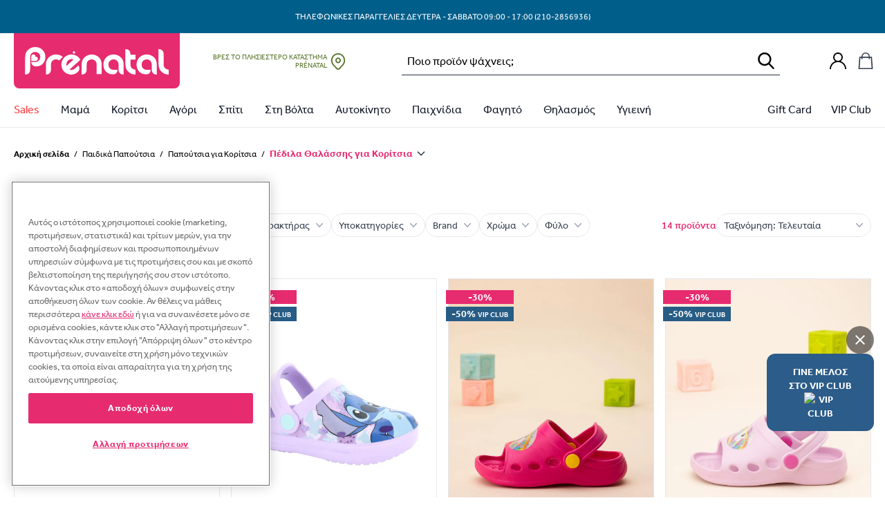

--- FILE ---
content_type: application/javascript
request_url: https://cdn.prenatal.gr/static/themes/prenatal/v3.9.7/dist/js/584.js
body_size: 1366
content:
"use strict";(self.webpackChunkprenatal=self.webpackChunkprenatal||[]).push([[584],{92128:(n,e,i)=>{i.d(e,{Z:()=>r});var o=i(23645),a=i.n(o)()((function(n){return n[1]}));a.push([n.id,'.alpine-range-slider .noUi-target,.alpine-range-slider .noUi-target *,[data-component=range-slider] .noUi-target,[data-component=range-slider] .noUi-target *{-webkit-touch-callout:none;-webkit-tap-highlight-color:rgba(0,0,0,0);box-sizing:border-box;touch-action:none;-webkit-user-select:none;-moz-user-select:none;user-select:none}.alpine-range-slider .noUi-target,[data-component=range-slider] .noUi-target{position:relative}.alpine-range-slider .noUi-base,.alpine-range-slider .noUi-connects,[data-component=range-slider] .noUi-base,[data-component=range-slider] .noUi-connects{height:100%;position:relative;width:100%;z-index:1}.alpine-range-slider .noUi-connects,[data-component=range-slider] .noUi-connects{overflow:hidden;z-index:0}.alpine-range-slider .noUi-connect,.alpine-range-slider .noUi-origin,[data-component=range-slider] .noUi-connect,[data-component=range-slider] .noUi-origin{height:100%;position:absolute;right:0;top:0;-ms-transform-origin:0 0;-webkit-transform-origin:0 0;transform-origin:0 0;-webkit-transform-style:preserve-3d;transform-style:flat;width:100%;will-change:transform;z-index:1}.alpine-range-slider .noUi-txt-dir-rtl.noUi-horizontal .noUi-origin,[data-component=range-slider] .noUi-txt-dir-rtl.noUi-horizontal .noUi-origin{left:0;right:auto}.alpine-range-slider .noUi-vertical .noUi-origin,[data-component=range-slider] .noUi-vertical .noUi-origin{top:-100%;width:0}.alpine-range-slider .noUi-horizontal .noUi-origin,[data-component=range-slider] .noUi-horizontal .noUi-origin{height:0}.alpine-range-slider .noUi-handle,[data-component=range-slider] .noUi-handle{backface-visibility:hidden;position:absolute}.alpine-range-slider .noUi-touch-area,[data-component=range-slider] .noUi-touch-area{height:100%;width:100%}.alpine-range-slider .noUi-state-tap .noUi-connect,.alpine-range-slider .noUi-state-tap .noUi-origin,[data-component=range-slider] .noUi-state-tap .noUi-connect,[data-component=range-slider] .noUi-state-tap .noUi-origin{transition:transform .3s}.alpine-range-slider .noUi-state-drag *,[data-component=range-slider] .noUi-state-drag *{cursor:inherit!important}.alpine-range-slider .noUi-horizontal,[data-component=range-slider] .noUi-horizontal{height:18px}.alpine-range-slider .noUi-horizontal .noUi-handle,[data-component=range-slider] .noUi-horizontal .noUi-handle{height:28px;right:-17px;top:-6px;width:34px}.alpine-range-slider .noUi-vertical,[data-component=range-slider] .noUi-vertical{width:18px}.alpine-range-slider .noUi-vertical .noUi-handle,[data-component=range-slider] .noUi-vertical .noUi-handle{bottom:-17px;height:34px;right:-6px;width:28px}.alpine-range-slider .noUi-txt-dir-rtl.noUi-horizontal .noUi-handle,[data-component=range-slider] .noUi-txt-dir-rtl.noUi-horizontal .noUi-handle{left:-17px;right:auto}.alpine-range-slider .noUi-target,[data-component=range-slider] .noUi-target{background:#fafafa;border:1px solid #d3d3d3;border-radius:4px;box-shadow:inset 0 1px 1px #f0f0f0,0 3px 6px -5px #bbb}.alpine-range-slider .noUi-connects,[data-component=range-slider] .noUi-connects{border-radius:3px}.alpine-range-slider .noUi-connect,[data-component=range-slider] .noUi-connect{background:#3fb8af}.alpine-range-slider .noUi-draggable,[data-component=range-slider] .noUi-draggable{cursor:ew-resize}.alpine-range-slider .noUi-vertical .noUi-draggable,[data-component=range-slider] .noUi-vertical .noUi-draggable{cursor:ns-resize}.alpine-range-slider .noUi-handle,[data-component=range-slider] .noUi-handle{background:#fff;border:1px solid #d9d9d9;border-radius:3px;box-shadow:inset 0 0 1px #fff,inset 0 1px 7px #ebebeb,0 3px 6px -3px #bbb;cursor:default}.alpine-range-slider .noUi-active,[data-component=range-slider] .noUi-active{box-shadow:inset 0 0 1px #fff,inset 0 1px 7px #ddd,0 3px 6px -3px #bbb}.alpine-range-slider .noUi-handle:after,.alpine-range-slider .noUi-handle:before,[data-component=range-slider] .noUi-handle:after,[data-component=range-slider] .noUi-handle:before{background:#e8e7e6;content:"";display:block;height:14px;left:14px;position:absolute;top:6px;width:1px}.alpine-range-slider .noUi-handle:after,[data-component=range-slider] .noUi-handle:after{left:17px}.alpine-range-slider .noUi-vertical .noUi-handle:after,.alpine-range-slider .noUi-vertical .noUi-handle:before,[data-component=range-slider] .noUi-vertical .noUi-handle:after,[data-component=range-slider] .noUi-vertical .noUi-handle:before{height:1px;left:6px;top:14px;width:14px}.alpine-range-slider .noUi-vertical .noUi-handle:after,[data-component=range-slider] .noUi-vertical .noUi-handle:after{top:17px}.alpine-range-slider [disabled] .noUi-connect,[data-component=range-slider] [disabled] .noUi-connect{background:#b8b8b8}.alpine-range-slider [disabled] .noUi-handle,.alpine-range-slider [disabled].noUi-handle,.alpine-range-slider [disabled].noUi-target,[data-component=range-slider] [disabled] .noUi-handle,[data-component=range-slider] [disabled].noUi-handle,[data-component=range-slider] [disabled].noUi-target{cursor:not-allowed}.alpine-range-slider .noUi-pips,.alpine-range-slider .noUi-pips *,[data-component=range-slider] .noUi-pips,[data-component=range-slider] .noUi-pips *{box-sizing:border-box}.alpine-range-slider .noUi-pips,[data-component=range-slider] .noUi-pips{color:#999;position:absolute}.alpine-range-slider .noUi-value,[data-component=range-slider] .noUi-value{position:absolute;text-align:center;white-space:nowrap}.alpine-range-slider .noUi-value-sub,[data-component=range-slider] .noUi-value-sub{color:#ccc;font-size:10px}.alpine-range-slider .noUi-marker,[data-component=range-slider] .noUi-marker{background:#ccc;position:absolute}.alpine-range-slider .noUi-marker-large,.alpine-range-slider .noUi-marker-sub,[data-component=range-slider] .noUi-marker-large,[data-component=range-slider] .noUi-marker-sub{background:#aaa}.alpine-range-slider .noUi-pips-horizontal,[data-component=range-slider] .noUi-pips-horizontal{height:80px;left:0;padding:10px 0;top:100%;width:100%}.alpine-range-slider .noUi-value-horizontal,[data-component=range-slider] .noUi-value-horizontal{transform:translate(-50%,50%)}.alpine-range-slider .noUi-rtl .noUi-value-horizontal,[data-component=range-slider] .noUi-rtl .noUi-value-horizontal{transform:translate(50%,50%)}.alpine-range-slider .noUi-marker-horizontal.noUi-marker,[data-component=range-slider] .noUi-marker-horizontal.noUi-marker{height:5px;margin-left:-1px;width:2px}.alpine-range-slider .noUi-marker-horizontal.noUi-marker-sub,[data-component=range-slider] .noUi-marker-horizontal.noUi-marker-sub{height:10px}.alpine-range-slider .noUi-marker-horizontal.noUi-marker-large,[data-component=range-slider] .noUi-marker-horizontal.noUi-marker-large{height:15px}.alpine-range-slider .noUi-pips-vertical,[data-component=range-slider] .noUi-pips-vertical{height:100%;left:100%;padding:0 10px;top:0}.alpine-range-slider .noUi-value-vertical,[data-component=range-slider] .noUi-value-vertical{padding-left:25px;transform:translateY(-50%)}.alpine-range-slider .noUi-rtl .noUi-value-vertical,[data-component=range-slider] .noUi-rtl .noUi-value-vertical{transform:translateY(50%)}.alpine-range-slider .noUi-marker-vertical.noUi-marker,[data-component=range-slider] .noUi-marker-vertical.noUi-marker{height:2px;margin-top:-1px;width:5px}.alpine-range-slider .noUi-marker-vertical.noUi-marker-sub,[data-component=range-slider] .noUi-marker-vertical.noUi-marker-sub{width:10px}.alpine-range-slider .noUi-marker-vertical.noUi-marker-large,[data-component=range-slider] .noUi-marker-vertical.noUi-marker-large{width:15px}.alpine-range-slider .noUi-tooltip,[data-component=range-slider] .noUi-tooltip{background:#fff;border:1px solid #d9d9d9;border-radius:3px;color:#000;display:block;padding:5px;position:absolute;text-align:center;white-space:nowrap}.alpine-range-slider .noUi-horizontal .noUi-tooltip,[data-component=range-slider] .noUi-horizontal .noUi-tooltip{bottom:120%;left:50%;transform:translate(-50%)}.alpine-range-slider .noUi-vertical .noUi-tooltip,[data-component=range-slider] .noUi-vertical .noUi-tooltip{right:120%;top:50%;transform:translateY(-50%)}.alpine-range-slider .noUi-horizontal .noUi-origin>.noUi-tooltip,[data-component=range-slider] .noUi-horizontal .noUi-origin>.noUi-tooltip{bottom:10px;left:auto;transform:translate(50%)}.alpine-range-slider .noUi-vertical .noUi-origin>.noUi-tooltip,[data-component=range-slider] .noUi-vertical .noUi-origin>.noUi-tooltip{right:28px;top:auto;transform:translateY(-18px)}.alpine-range-slider,[data-component=range-slider]{--noUi-horizontal-size:8px;--noUi-handle-size:28px;--noUi-primary-color:#e72b6f;--noUi-target-bg-color:#e5e7eb;--noUi-handle-border-color:#4b5563;--noUi-handle-active-border-color:#e72b6f;--noUi-tooltip-color:#374151;--noUi-tooltip-border-color:#d2d6dc;padding:calc((var(--noUi-handle-size) - var(--noUi-horizontal-size))/2) calc(var(--noUi-handle-size)/2)}.alpine-range-slider:has(.noUi-tooltip),[data-component=range-slider]:has(.noUi-tooltip){padding-bottom:calc((var(--noUi-handle-size) - var(--noUi-horizontal-size))/2 + 30px)}.alpine-range-slider .noUi-target,[data-component=range-slider] .noUi-target{background-color:var(--noUi-target-bg-color);border:1px solid transparent;border-radius:999px;box-shadow:none}.alpine-range-slider .noUi-connect,[data-component=range-slider] .noUi-connect{background:var(--noUi-primary-color)}.alpine-range-slider .noUi-horizontal,[data-component=range-slider] .noUi-horizontal{height:var(--noUi-horizontal-size)}.alpine-range-slider .noUi-handle,[data-component=range-slider] .noUi-handle{border:1px solid var(--noUi-handle-border-color);border-radius:999px;box-shadow:none;cursor:pointer}.alpine-range-slider .noUi-active,[data-component=range-slider] .noUi-active{border-color:var(--noUi-handle-active-border-color);box-shadow:none}.alpine-range-slider .noUi-horizontal .noUi-handle,[data-component=range-slider] .noUi-horizontal .noUi-handle{height:var(--noUi-handle-size);right:calc(var(--noUi-handle-size)/2*-1);top:calc((var(--noUi-handle-size) - var(--noUi-horizontal-size))/2*-1 + -1px);width:var(--noUi-handle-size)}.alpine-range-slider .noUi-handle:after,.alpine-range-slider .noUi-handle:before,[data-component=range-slider] .noUi-handle:after,[data-component=range-slider] .noUi-handle:before{display:none}.alpine-range-slider .noUi-tooltip,[data-component=range-slider] .noUi-tooltip{border:1px solid var(--noUi-tooltip-border-color);border-radius:999px;color:var(--noUi-tooltip-color);font-size:14px;line-height:1.2;padding:2px 4px}.alpine-range-slider .noUi-horizontal .noUi-tooltip,[data-component=range-slider] .noUi-horizontal .noUi-tooltip{bottom:auto;top:120%}.alpine-range-slider .noUi-horizontal .noUi-origin>.noUi-tooltip,[data-component=range-slider] .noUi-horizontal .noUi-origin>.noUi-tooltip{bottom:auto;top:calc(var(--noUi-handle-size)/2 + var(--noUi-horizontal-size))}',""]);const r=a},55584:(n,e,i)=>{i.r(e),i.d(e,{default:()=>l});var o=i(93379),a=i.n(o),r=i(92128),t={insert:"head",singleton:!1};a()(r.Z,t);const l=r.Z.locals||{}}}]);

--- FILE ---
content_type: application/javascript
request_url: https://cdn.prenatal.gr/static/themes/prenatal/v3.9.7/dist/js/497.js
body_size: 92226
content:
/*! For license information please see 497.js.LICENSE.txt */
(self.webpackChunkprenatal=self.webpackChunkprenatal||[]).push([[497],{17331:t=>{function e(){this._events=this._events||{},this._maxListeners=this._maxListeners||void 0}function r(t){return"function"==typeof t}function n(t){return"object"==typeof t&&null!==t}function i(t){return void 0===t}t.exports=e,e.prototype._events=void 0,e.prototype._maxListeners=void 0,e.defaultMaxListeners=10,e.prototype.setMaxListeners=function(t){if("number"!=typeof t||t<0||isNaN(t))throw TypeError("n must be a positive number");return this._maxListeners=t,this},e.prototype.emit=function(t){var e,a,o,u,c,s;if(this._events||(this._events={}),"error"===t&&(!this._events.error||n(this._events.error)&&!this._events.error.length)){if((e=arguments[1])instanceof Error)throw e;var f=new Error('Uncaught, unspecified "error" event. ('+e+")");throw f.context=e,f}if(i(a=this._events[t]))return!1;if(r(a))switch(arguments.length){case 1:a.call(this);break;case 2:a.call(this,arguments[1]);break;case 3:a.call(this,arguments[1],arguments[2]);break;default:u=Array.prototype.slice.call(arguments,1),a.apply(this,u)}else if(n(a))for(u=Array.prototype.slice.call(arguments,1),o=(s=a.slice()).length,c=0;c<o;c++)s[c].apply(this,u);return!0},e.prototype.addListener=function(t,a){var o;if(!r(a))throw TypeError("listener must be a function");return this._events||(this._events={}),this._events.newListener&&this.emit("newListener",t,r(a.listener)?a.listener:a),this._events[t]?n(this._events[t])?this._events[t].push(a):this._events[t]=[this._events[t],a]:this._events[t]=a,n(this._events[t])&&!this._events[t].warned&&(o=i(this._maxListeners)?e.defaultMaxListeners:this._maxListeners)&&o>0&&this._events[t].length>o&&(this._events[t].warned=!0,console.error("(node) warning: possible EventEmitter memory leak detected. %d listeners added. Use emitter.setMaxListeners() to increase limit.",this._events[t].length),"function"==typeof console.trace&&console.trace()),this},e.prototype.on=e.prototype.addListener,e.prototype.once=function(t,e){if(!r(e))throw TypeError("listener must be a function");var n=!1;function i(){this.removeListener(t,i),n||(n=!0,e.apply(this,arguments))}return i.listener=e,this.on(t,i),this},e.prototype.removeListener=function(t,e){var i,a,o,u;if(!r(e))throw TypeError("listener must be a function");if(!this._events||!this._events[t])return this;if(o=(i=this._events[t]).length,a=-1,i===e||r(i.listener)&&i.listener===e)delete this._events[t],this._events.removeListener&&this.emit("removeListener",t,e);else if(n(i)){for(u=o;u-- >0;)if(i[u]===e||i[u].listener&&i[u].listener===e){a=u;break}if(a<0)return this;1===i.length?(i.length=0,delete this._events[t]):i.splice(a,1),this._events.removeListener&&this.emit("removeListener",t,e)}return this},e.prototype.removeAllListeners=function(t){var e,n;if(!this._events)return this;if(!this._events.removeListener)return 0===arguments.length?this._events={}:this._events[t]&&delete this._events[t],this;if(0===arguments.length){for(e in this._events)"removeListener"!==e&&this.removeAllListeners(e);return this.removeAllListeners("removeListener"),this._events={},this}if(r(n=this._events[t]))this.removeListener(t,n);else if(n)for(;n.length;)this.removeListener(t,n[n.length-1]);return delete this._events[t],this},e.prototype.listeners=function(t){return this._events&&this._events[t]?r(this._events[t])?[this._events[t]]:this._events[t].slice():[]},e.prototype.listenerCount=function(t){if(this._events){var e=this._events[t];if(r(e))return 1;if(e)return e.length}return 0},e.listenerCount=function(t,e){return t.listenerCount(e)}},32608:function(t,e,r){!function(t){"use strict";var e=function(){return e=Object.assign||function(t){for(var e,r=1,n=arguments.length;r<n;r++)for(var i in e=arguments[r])Object.prototype.hasOwnProperty.call(e,i)&&(t[i]=e[i]);return t},e.apply(this,arguments)};function n(t,e){var r={};for(var n in t)Object.prototype.hasOwnProperty.call(t,n)&&e.indexOf(n)<0&&(r[n]=t[n]);if(null!=t&&"function"==typeof Object.getOwnPropertySymbols){var i=0;for(n=Object.getOwnPropertySymbols(t);i<n.length;i++)e.indexOf(n[i])<0&&Object.prototype.propertyIsEnumerable.call(t,n[i])&&(r[n[i]]=t[n[i]])}return r}function i(t,e,r,n){function i(t){return t instanceof r?t:new r((function(e){e(t)}))}return new(r||(r=Promise))((function(r,a){function o(t){try{c(n.next(t))}catch(t){a(t)}}function u(t){try{c(n.throw(t))}catch(t){a(t)}}function c(t){t.done?r(t.value):i(t.value).then(o,u)}c((n=n.apply(t,e||[])).next())}))}function a(t,e){var r,n,i,a,o={label:0,sent:function(){if(1&i[0])throw i[1];return i[1]},trys:[],ops:[]};return a={next:u(0),throw:u(1),return:u(2)},"function"==typeof Symbol&&(a[Symbol.iterator]=function(){return this}),a;function u(t){return function(e){return c([t,e])}}function c(u){if(r)throw new TypeError("Generator is already executing.");for(;a&&(a=0,u[0]&&(o=0)),o;)try{if(r=1,n&&(i=2&u[0]?n.return:u[0]?n.throw||((i=n.return)&&i.call(n),0):n.next)&&!(i=i.call(n,u[1])).done)return i;switch(n=0,i&&(u=[2&u[0],i.value]),u[0]){case 0:case 1:i=u;break;case 4:return o.label++,{value:u[1],done:!1};case 5:o.label++,n=u[1],u=[0];continue;case 7:u=o.ops.pop(),o.trys.pop();continue;default:if(!((i=(i=o.trys).length>0&&i[i.length-1])||6!==u[0]&&2!==u[0])){o=0;continue}if(3===u[0]&&(!i||u[1]>i[0]&&u[1]<i[3])){o.label=u[1];break}if(6===u[0]&&o.label<i[1]){o.label=i[1],i=u;break}if(i&&o.label<i[2]){o.label=i[2],o.ops.push(u);break}i[2]&&o.ops.pop(),o.trys.pop();continue}u=e.call(t,o)}catch(t){u=[6,t],n=0}finally{r=i=0}if(5&u[0])throw u[1];return{value:u[0]?u[1]:void 0,done:!0}}}function o(t){var e={exports:{}};return t(e,e.exports),e.exports}"function"==typeof SuppressedError&&SuppressedError,"undefined"!=typeof globalThis?globalThis:"undefined"!=typeof window?window:void 0!==r.g?r.g:"undefined"!=typeof self&&self;var u=o((function(t,e){!function(t,r){r(e)}(0,(function(t){var e={ALL:"all",LAST:"last"},r={JSON:"application/json",CSV:"text/csv",NDJSON:"application/x-ndjson"},n={TASK_SUCCEEDED:"succeeded",TASK_PROCESSING:"processing",TASK_FAILED:"failed",TASK_ENQUEUED:"enqueued",TASK_CANCELED:"canceled"},i={DOCUMENTS_ADDITION_OR_UPDATE:"documentAdditionOrUpdate",DOCUMENT_DELETION:"documentDeletion",DUMP_CREATION:"dumpCreation",INDEX_CREATION:"indexCreation",INDEX_DELETION:"indexDeletion",INDEXES_SWAP:"indexSwap",INDEX_UPDATE:"indexUpdate",SETTINGS_UPDATE:"settingsUpdate",SNAPSHOT_CREATION:"snapshotCreation",TASK_CANCELATION:"taskCancelation",TASK_DELETION:"taskDeletion"},a={INDEX_CREATION_FAILED:"index_creation_failed",MISSING_INDEX_UID:"missing_index_uid",INDEX_ALREADY_EXISTS:"index_already_exists",INDEX_NOT_FOUND:"index_not_found",INVALID_INDEX_UID:"invalid_index_uid",INDEX_NOT_ACCESSIBLE:"index_not_accessible",INVALID_INDEX_OFFSET:"invalid_index_offset",INVALID_INDEX_LIMIT:"invalid_index_limit",INVALID_STATE:"invalid_state",PRIMARY_KEY_INFERENCE_FAILED:"primary_key_inference_failed",INDEX_PRIMARY_KEY_ALREADY_EXISTS:"index_primary_key_already_exists",INVALID_INDEX_PRIMARY_KEY:"invalid_index_primary_key",DOCUMENTS_FIELDS_LIMIT_REACHED:"document_fields_limit_reached",MISSING_DOCUMENT_ID:"missing_document_id",INVALID_DOCUMENT_ID:"invalid_document_id",INVALID_CONTENT_TYPE:"invalid_content_type",MISSING_CONTENT_TYPE:"missing_content_type",INVALID_DOCUMENT_FIELDS:"invalid_document_fields",INVALID_DOCUMENT_LIMIT:"invalid_document_limit",INVALID_DOCUMENT_OFFSET:"invalid_document_offset",INVALID_DOCUMENT_FILTER:"invalid_document_filter",MISSING_DOCUMENT_FILTER:"missing_document_filter",INVALID_DOCUMENT_VECTORS_FIELD:"invalid_document_vectors_field",PAYLOAD_TOO_LARGE:"payload_too_large",MISSING_PAYLOAD:"missing_payload",MALFORMED_PAYLOAD:"malformed_payload",NO_SPACE_LEFT_ON_DEVICE:"no_space_left_on_device",INVALID_STORE_FILE:"invalid_store_file",INVALID_RANKING_RULES:"missing_document_id",INVALID_REQUEST:"invalid_request",INVALID_DOCUMENT_GEO_FIELD:"invalid_document_geo_field",INVALID_SEARCH_Q:"invalid_search_q",INVALID_SEARCH_OFFSET:"invalid_search_offset",INVALID_SEARCH_LIMIT:"invalid_search_limit",INVALID_SEARCH_PAGE:"invalid_search_page",INVALID_SEARCH_HITS_PER_PAGE:"invalid_search_hits_per_page",INVALID_SEARCH_ATTRIBUTES_TO_RETRIEVE:"invalid_search_attributes_to_retrieve",INVALID_SEARCH_ATTRIBUTES_TO_CROP:"invalid_search_attributes_to_crop",INVALID_SEARCH_CROP_LENGTH:"invalid_search_crop_length",INVALID_SEARCH_ATTRIBUTES_TO_HIGHLIGHT:"invalid_search_attributes_to_highlight",INVALID_SEARCH_SHOW_MATCHES_POSITION:"invalid_search_show_matches_position",INVALID_SEARCH_FILTER:"invalid_search_filter",INVALID_SEARCH_SORT:"invalid_search_sort",INVALID_SEARCH_FACETS:"invalid_search_facets",INVALID_SEARCH_HIGHLIGHT_PRE_TAG:"invalid_search_highlight_pre_tag",INVALID_SEARCH_HIGHLIGHT_POST_TAG:"invalid_search_highlight_post_tag",INVALID_SEARCH_CROP_MARKER:"invalid_search_crop_marker",INVALID_SEARCH_MATCHING_STRATEGY:"invalid_search_matching_strategy",INVALID_SEARCH_VECTOR:"invalid_search_vector",INVALID_SEARCH_ATTRIBUTES_TO_SEARCH_ON:"invalid_search_attributes_to_search_on",BAD_REQUEST:"bad_request",DOCUMENT_NOT_FOUND:"document_not_found",INTERNAL:"internal",INVALID_API_KEY:"invalid_api_key",INVALID_API_KEY_DESCRIPTION:"invalid_api_key_description",INVALID_API_KEY_ACTIONS:"invalid_api_key_actions",INVALID_API_KEY_INDEXES:"invalid_api_key_indexes",INVALID_API_KEY_EXPIRES_AT:"invalid_api_key_expires_at",API_KEY_NOT_FOUND:"api_key_not_found",IMMUTABLE_API_KEY_UID:"immutable_api_key_uid",IMMUTABLE_API_KEY_ACTIONS:"immutable_api_key_actions",IMMUTABLE_API_KEY_INDEXES:"immutable_api_key_indexes",IMMUTABLE_API_KEY_EXPIRES_AT:"immutable_api_key_expires_at",IMMUTABLE_API_KEY_CREATED_AT:"immutable_api_key_created_at",IMMUTABLE_API_KEY_UPDATED_AT:"immutable_api_key_updated_at",MISSING_AUTHORIZATION_HEADER:"missing_authorization_header",UNRETRIEVABLE_DOCUMENT:"unretrievable_document",MAX_DATABASE_SIZE_LIMIT_REACHED:"database_size_limit_reached",TASK_NOT_FOUND:"task_not_found",DUMP_PROCESS_FAILED:"dump_process_failed",DUMP_NOT_FOUND:"dump_not_found",INVALID_SWAP_DUPLICATE_INDEX_FOUND:"invalid_swap_duplicate_index_found",INVALID_SWAP_INDEXES:"invalid_swap_indexes",MISSING_SWAP_INDEXES:"missing_swap_indexes",MISSING_MASTER_KEY:"missing_master_key",INVALID_TASK_TYPES:"invalid_task_types",INVALID_TASK_UIDS:"invalid_task_uids",INVALID_TASK_STATUSES:"invalid_task_statuses",INVALID_TASK_LIMIT:"invalid_task_limit",INVALID_TASK_FROM:"invalid_task_from",INVALID_TASK_CANCELED_BY:"invalid_task_canceled_by",MISSING_TASK_FILTERS:"missing_task_filters",TOO_MANY_OPEN_FILES:"too_many_open_files",IO_ERROR:"io_error",INVALID_TASK_INDEX_UIDS:"invalid_task_index_uids",IMMUTABLE_INDEX_UID:"immutable_index_uid",IMMUTABLE_INDEX_CREATED_AT:"immutable_index_created_at",IMMUTABLE_INDEX_UPDATED_AT:"immutable_index_updated_at",INVALID_SETTINGS_DISPLAYED_ATTRIBUTES:"invalid_settings_displayed_attributes",INVALID_SETTINGS_SEARCHABLE_ATTRIBUTES:"invalid_settings_searchable_attributes",INVALID_SETTINGS_FILTERABLE_ATTRIBUTES:"invalid_settings_filterable_attributes",INVALID_SETTINGS_SORTABLE_ATTRIBUTES:"invalid_settings_sortable_attributes",INVALID_SETTINGS_RANKING_RULES:"invalid_settings_ranking_rules",INVALID_SETTINGS_STOP_WORDS:"invalid_settings_stop_words",INVALID_SETTINGS_SYNONYMS:"invalid_settings_synonyms",INVALID_SETTINGS_DISTINCT_ATTRIBUTE:"invalid_settings_distinct_attribute",INVALID_SETTINGS_TYPO_TOLERANCE:"invalid_settings_typo_tolerance",INVALID_SETTINGS_FACETING:"invalid_settings_faceting",INVALID_SETTINGS_PAGINATION:"invalid_settings_pagination",INVALID_TASK_BEFORE_ENQUEUED_AT:"invalid_task_before_enqueued_at",INVALID_TASK_AFTER_ENQUEUED_AT:"invalid_task_after_enqueued_at",INVALID_TASK_BEFORE_STARTED_AT:"invalid_task_before_started_at",INVALID_TASK_AFTER_STARTED_AT:"invalid_task_after_started_at",INVALID_TASK_BEFORE_FINISHED_AT:"invalid_task_before_finished_at",INVALID_TASK_AFTER_FINISHED_AT:"invalid_task_after_finished_at",MISSING_API_KEY_ACTIONS:"missing_api_key_actions",MISSING_API_KEY_INDEXES:"missing_api_key_indexes",MISSING_API_KEY_EXPIRES_AT:"missing_api_key_expires_at",INVALID_API_KEY_LIMIT:"invalid_api_key_limit",INVALID_API_KEY_OFFSET:"invalid_api_key_offset",INVALID_FACET_SEARCH_FACET_NAME:"invalid_facet_search_facet_name",MISSING_FACET_SEARCH_FACET_NAME:"missing_facet_search_facet_name",INVALID_FACET_SEARCH_FACET_QUERY:"invalid_facet_search_facet_query"};function o(t,e){var r=null==t?null:"undefined"!=typeof Symbol&&t[Symbol.iterator]||t["@@iterator"];if(null!=r){var n,i,a,o,u=[],c=!0,s=!1;try{if(a=(r=r.call(t)).next,0===e){if(Object(r)!==r)return;c=!1}else for(;!(c=(n=a.call(r)).done)&&(u.push(n.value),u.length!==e);c=!0);}catch(t){s=!0,i=t}finally{try{if(!c&&null!=r.return&&(o=r.return(),Object(o)!==o))return}finally{if(s)throw i}}return u}}function u(){u=function(){return e};var t,e={},r=Object.prototype,n=r.hasOwnProperty,i=Object.defineProperty||function(t,e,r){t[e]=r.value},a="function"==typeof Symbol?Symbol:{},o=a.iterator||"@@iterator",c=a.asyncIterator||"@@asyncIterator",s=a.toStringTag||"@@toStringTag";function f(t,e,r){return Object.defineProperty(t,e,{value:r,enumerable:!0,configurable:!0,writable:!0}),t[e]}try{f({},"")}catch(t){f=function(t,e,r){return t[e]=r}}function l(t,e,r,n){var a=e&&e.prototype instanceof m?e:m,o=Object.create(a.prototype),u=new I(n||[]);return i(o,"_invoke",{value:R(t,r,u)}),o}function h(t,e,r){try{return{type:"normal",arg:t.call(e,r)}}catch(t){return{type:"throw",arg:t}}}e.wrap=l;var p="suspendedStart",d="suspendedYield",v="executing",g="completed",y={};function m(){}function b(){}function w(){}var _={};f(_,o,(function(){return this}));var S=Object.getPrototypeOf,O=S&&S(S(T([])));O&&O!==r&&n.call(O,o)&&(_=O);var j=w.prototype=m.prototype=Object.create(_);function P(t){["next","throw","return"].forEach((function(e){f(t,e,(function(t){return this._invoke(e,t)}))}))}function x(t,e){function r(i,a,o,u){var c=h(t[i],t,a);if("throw"!==c.type){var s=c.arg,f=s.value;return f&&"object"==typeof f&&n.call(f,"__await")?e.resolve(f.__await).then((function(t){r("next",t,o,u)}),(function(t){r("throw",t,o,u)})):e.resolve(f).then((function(t){s.value=t,o(s)}),(function(t){return r("throw",t,o,u)}))}u(c.arg)}var a;i(this,"_invoke",{value:function(t,n){function i(){return new e((function(e,i){r(t,n,e,i)}))}return a=a?a.then(i,i):i()}})}function R(e,r,n){var i=p;return function(a,o){if(i===v)throw new Error("Generator is already running");if(i===g){if("throw"===a)throw o;return{value:t,done:!0}}for(n.method=a,n.arg=o;;){var u=n.delegate;if(u){var c=E(u,n);if(c){if(c===y)continue;return c}}if("next"===n.method)n.sent=n._sent=n.arg;else if("throw"===n.method){if(i===p)throw i=g,n.arg;n.dispatchException(n.arg)}else"return"===n.method&&n.abrupt("return",n.arg);i=v;var s=h(e,r,n);if("normal"===s.type){if(i=n.done?g:d,s.arg===y)continue;return{value:s.arg,done:n.done}}"throw"===s.type&&(i=g,n.method="throw",n.arg=s.arg)}}}function E(e,r){var n=r.method,i=e.iterator[n];if(i===t)return r.delegate=null,"throw"===n&&e.iterator.return&&(r.method="return",r.arg=t,E(e,r),"throw"===r.method)||"return"!==n&&(r.method="throw",r.arg=new TypeError("The iterator does not provide a '"+n+"' method")),y;var a=h(i,e.iterator,r.arg);if("throw"===a.type)return r.method="throw",r.arg=a.arg,r.delegate=null,y;var o=a.arg;return o?o.done?(r[e.resultName]=o.value,r.next=e.nextLoc,"return"!==r.method&&(r.method="next",r.arg=t),r.delegate=null,y):o:(r.method="throw",r.arg=new TypeError("iterator result is not an object"),r.delegate=null,y)}function A(t){var e={tryLoc:t[0]};1 in t&&(e.catchLoc=t[1]),2 in t&&(e.finallyLoc=t[2],e.afterLoc=t[3]),this.tryEntries.push(e)}function k(t){var e=t.completion||{};e.type="normal",delete e.arg,t.completion=e}function I(t){this.tryEntries=[{tryLoc:"root"}],t.forEach(A,this),this.reset(!0)}function T(e){if(e||""===e){var r=e[o];if(r)return r.call(e);if("function"==typeof e.next)return e;if(!isNaN(e.length)){var i=-1,a=function r(){for(;++i<e.length;)if(n.call(e,i))return r.value=e[i],r.done=!1,r;return r.value=t,r.done=!0,r};return a.next=a}}throw new TypeError(typeof e+" is not iterable")}return b.prototype=w,i(j,"constructor",{value:w,configurable:!0}),i(w,"constructor",{value:b,configurable:!0}),b.displayName=f(w,s,"GeneratorFunction"),e.isGeneratorFunction=function(t){var e="function"==typeof t&&t.constructor;return!!e&&(e===b||"GeneratorFunction"===(e.displayName||e.name))},e.mark=function(t){return Object.setPrototypeOf?Object.setPrototypeOf(t,w):(t.__proto__=w,f(t,s,"GeneratorFunction")),t.prototype=Object.create(j),t},e.awrap=function(t){return{__await:t}},P(x.prototype),f(x.prototype,c,(function(){return this})),e.AsyncIterator=x,e.async=function(t,r,n,i,a){void 0===a&&(a=Promise);var o=new x(l(t,r,n,i),a);return e.isGeneratorFunction(r)?o:o.next().then((function(t){return t.done?t.value:o.next()}))},P(j),f(j,s,"Generator"),f(j,o,(function(){return this})),f(j,"toString",(function(){return"[object Generator]"})),e.keys=function(t){var e=Object(t),r=[];for(var n in e)r.push(n);return r.reverse(),function t(){for(;r.length;){var n=r.pop();if(n in e)return t.value=n,t.done=!1,t}return t.done=!0,t}},e.values=T,I.prototype={constructor:I,reset:function(e){if(this.prev=0,this.next=0,this.sent=this._sent=t,this.done=!1,this.delegate=null,this.method="next",this.arg=t,this.tryEntries.forEach(k),!e)for(var r in this)"t"===r.charAt(0)&&n.call(this,r)&&!isNaN(+r.slice(1))&&(this[r]=t)},stop:function(){this.done=!0;var t=this.tryEntries[0].completion;if("throw"===t.type)throw t.arg;return this.rval},dispatchException:function(e){if(this.done)throw e;var r=this;function i(n,i){return u.type="throw",u.arg=e,r.next=n,i&&(r.method="next",r.arg=t),!!i}for(var a=this.tryEntries.length-1;a>=0;--a){var o=this.tryEntries[a],u=o.completion;if("root"===o.tryLoc)return i("end");if(o.tryLoc<=this.prev){var c=n.call(o,"catchLoc"),s=n.call(o,"finallyLoc");if(c&&s){if(this.prev<o.catchLoc)return i(o.catchLoc,!0);if(this.prev<o.finallyLoc)return i(o.finallyLoc)}else if(c){if(this.prev<o.catchLoc)return i(o.catchLoc,!0)}else{if(!s)throw new Error("try statement without catch or finally");if(this.prev<o.finallyLoc)return i(o.finallyLoc)}}}},abrupt:function(t,e){for(var r=this.tryEntries.length-1;r>=0;--r){var i=this.tryEntries[r];if(i.tryLoc<=this.prev&&n.call(i,"finallyLoc")&&this.prev<i.finallyLoc){var a=i;break}}a&&("break"===t||"continue"===t)&&a.tryLoc<=e&&e<=a.finallyLoc&&(a=null);var o=a?a.completion:{};return o.type=t,o.arg=e,a?(this.method="next",this.next=a.finallyLoc,y):this.complete(o)},complete:function(t,e){if("throw"===t.type)throw t.arg;return"break"===t.type||"continue"===t.type?this.next=t.arg:"return"===t.type?(this.rval=this.arg=t.arg,this.method="return",this.next="end"):"normal"===t.type&&e&&(this.next=e),y},finish:function(t){for(var e=this.tryEntries.length-1;e>=0;--e){var r=this.tryEntries[e];if(r.finallyLoc===t)return this.complete(r.completion,r.afterLoc),k(r),y}},catch:function(t){for(var e=this.tryEntries.length-1;e>=0;--e){var r=this.tryEntries[e];if(r.tryLoc===t){var n=r.completion;if("throw"===n.type){var i=n.arg;k(r)}return i}}throw new Error("illegal catch attempt")},delegateYield:function(e,r,n){return this.delegate={iterator:T(e),resultName:r,nextLoc:n},"next"===this.method&&(this.arg=t),y}},e}function c(t,e){if("object"!=typeof t||!t)return t;var r=t[Symbol.toPrimitive];if(void 0!==r){var n=r.call(t,e||"default");if("object"!=typeof n)return n;throw new TypeError("@@toPrimitive must return a primitive value.")}return("string"===e?String:Number)(t)}function s(t){var e=c(t,"string");return"symbol"==typeof e?e:String(e)}function f(t){return f="function"==typeof Symbol&&"symbol"==typeof Symbol.iterator?function(t){return typeof t}:function(t){return t&&"function"==typeof Symbol&&t.constructor===Symbol&&t!==Symbol.prototype?"symbol":typeof t},f(t)}function l(t,e){if(!(t instanceof e))throw new TypeError("Cannot call a class as a function")}function h(t,e){for(var r=0;r<e.length;r++){var n=e[r];n.enumerable=n.enumerable||!1,n.configurable=!0,"value"in n&&(n.writable=!0),Object.defineProperty(t,s(n.key),n)}}function p(t,e,r){return e&&h(t.prototype,e),r&&h(t,r),Object.defineProperty(t,"prototype",{writable:!1}),t}function d(t,e,r){return(e=s(e))in t?Object.defineProperty(t,e,{value:r,enumerable:!0,configurable:!0,writable:!0}):t[e]=r,t}function v(t,e){if("function"!=typeof e&&null!==e)throw new TypeError("Super expression must either be null or a function");t.prototype=Object.create(e&&e.prototype,{constructor:{value:t,writable:!0,configurable:!0}}),Object.defineProperty(t,"prototype",{writable:!1}),e&&y(t,e)}function g(t){return g=Object.setPrototypeOf?Object.getPrototypeOf.bind():function(t){return t.__proto__||Object.getPrototypeOf(t)},g(t)}function y(t,e){return y=Object.setPrototypeOf?Object.setPrototypeOf.bind():function(t,e){return t.__proto__=e,t},y(t,e)}function m(){if("undefined"==typeof Reflect||!Reflect.construct)return!1;if(Reflect.construct.sham)return!1;if("function"==typeof Proxy)return!0;try{return Boolean.prototype.valueOf.call(Reflect.construct(Boolean,[],(function(){}))),!0}catch(t){return!1}}function b(t,e,r){return b=m()?Reflect.construct.bind():function(t,e,r){var n=[null];n.push.apply(n,e);var i=new(Function.bind.apply(t,n));return r&&y(i,r.prototype),i},b.apply(null,arguments)}function w(t){try{return-1!==Function.toString.call(t).indexOf("[native code]")}catch(e){return"function"==typeof t}}function _(t){var e="function"==typeof Map?new Map:void 0;return _=function(t){if(null===t||!w(t))return t;if("function"!=typeof t)throw new TypeError("Super expression must either be null or a function");if(void 0!==e){if(e.has(t))return e.get(t);e.set(t,r)}function r(){return b(t,arguments,g(this).constructor)}return r.prototype=Object.create(t.prototype,{constructor:{value:r,enumerable:!1,writable:!0,configurable:!0}}),y(r,t)},_(t)}function S(t){if(void 0===t)throw new ReferenceError("this hasn't been initialised - super() hasn't been called");return t}function O(t,e){if(e&&("object"==typeof e||"function"==typeof e))return e;if(void 0!==e)throw new TypeError("Derived constructors may only return object or undefined");return S(t)}function j(t){var e=m();return function(){var r,n=g(t);if(e){var i=g(this).constructor;r=Reflect.construct(n,arguments,i)}else r=n.apply(this,arguments);return O(this,r)}}function P(t,e){return x(t)||o(t,e)||R(t,e)||A()}function x(t){if(Array.isArray(t))return t}function R(t,e){if(t){if("string"==typeof t)return E(t,e);var r=Object.prototype.toString.call(t).slice(8,-1);return"Object"===r&&t.constructor&&(r=t.constructor.name),"Map"===r||"Set"===r?Array.from(t):"Arguments"===r||/^(?:Ui|I)nt(?:8|16|32)(?:Clamped)?Array$/.test(r)?E(t,e):void 0}}function E(t,e){(null==e||e>t.length)&&(e=t.length);for(var r=0,n=new Array(e);r<e;r++)n[r]=t[r];return n}function A(){throw new TypeError("Invalid attempt to destructure non-iterable instance.\nIn order to be iterable, non-array objects must have a [Symbol.iterator]() method.")}function k(t,e){var r="undefined"!=typeof Symbol&&t[Symbol.iterator]||t["@@iterator"];if(!r){if(Array.isArray(t)||(r=R(t))||e&&t&&"number"==typeof t.length){r&&(t=r);var n=0,i=function(){};return{s:i,n:function(){return n>=t.length?{done:!0}:{done:!1,value:t[n++]}},e:function(t){throw t},f:i}}throw new TypeError("Invalid attempt to iterate non-iterable instance.\nIn order to be iterable, non-array objects must have a [Symbol.iterator]() method.")}var a,o=!0,u=!1;return{s:function(){r=r.call(t)},n:function(){var t=r.next();return o=t.done,t},e:function(t){u=!0,a=t},f:function(){try{o||null==r.return||r.return()}finally{if(u)throw a}}}}function I(t,e,r,n){function i(t){return t instanceof r?t:new r((function(e){e(t)}))}return new(r||(r=Promise))((function(r,a){function o(t){try{c(n.next(t))}catch(t){a(t)}}function u(t){try{c(n.throw(t))}catch(t){a(t)}}function c(t){t.done?r(t.value):i(t.value).then(o,u)}c((n=n.apply(t,e||[])).next())}))}var T=function(t){v(r,t);var e=j(r);function r(t){var n;return l(this,r),n=e.call(this,t),Object.setPrototypeOf(S(n),r.prototype),n.name="MeiliSearchError",Error.captureStackTrace&&Error.captureStackTrace(S(n),r),n}return p(r)}(_(Error)),F=function(t){v(r,t);var e=j(r);function r(t,n,i,a){var o,u,c,s;return l(this,r),o=e.call(this,t),Object.setPrototypeOf(S(o),r.prototype),o.name="MeiliSearchCommunicationError",n instanceof Response&&(o.message=n.statusText,o.statusCode=n.status),n instanceof Error&&(o.errno=n.errno,o.code=n.code),a?(o.stack=a,o.stack=null===(u=o.stack)||void 0===u?void 0:u.replace(/(TypeError|FetchError)/,o.name),o.stack=null===(c=o.stack)||void 0===c?void 0:c.replace("Failed to fetch","request to ".concat(i," failed, reason: connect ECONNREFUSED")),o.stack=null===(s=o.stack)||void 0===s?void 0:s.replace("Not Found","Not Found: ".concat(i))):Error.captureStackTrace&&Error.captureStackTrace(S(o),r),o}return p(r)}(T),D=function(t){v(r,t);var e=j(r);function r(t,n){var i;return l(this,r),i=e.call(this,t.message),Object.setPrototypeOf(S(i),r.prototype),i.name="MeiliSearchApiError",i.code=t.code,i.type=t.type,i.link=t.link,i.message=t.message,i.httpStatus=n,Error.captureStackTrace&&Error.captureStackTrace(S(i),r),i}return p(r)}(T);function N(t){return I(this,void 0,void 0,u().mark((function e(){var r;return u().wrap((function(e){for(;;)switch(e.prev=e.next){case 0:if(t.ok){e.next=11;break}return e.prev=1,e.next=4,t.json();case 4:r=e.sent,e.next=10;break;case 7:throw e.prev=7,e.t0=e.catch(1),new F(t.statusText,t,t.url);case 10:throw new D(r,t.status);case 11:return e.abrupt("return",t);case 12:case"end":return e.stop()}}),e,null,[[1,7]])})))}function L(t,e,r){if("MeiliSearchApiError"!==t.name)throw new F(t.message,t,r,e);throw t}var C=function(t){v(r,t);var e=j(r);function r(t){var n;return l(this,r),n=e.call(this,t),Object.setPrototypeOf(S(n),r.prototype),n.name="MeiliSearchTimeOutError",Error.captureStackTrace&&Error.captureStackTrace(S(n),r),n}return p(r)}(T);function M(t,e){return"".concat(t,"\nHint: It might not be working because maybe you're not up to date with the Meilisearch version that ").concat(e," call requires.")}function U(t){return Object.entries(t).reduce((function(t,e){var r=P(e,2),n=r[0],i=r[1];return void 0!==i&&(t[n]=i),t}),{})}function q(t){return I(this,void 0,void 0,u().mark((function e(){return u().wrap((function(e){for(;;)switch(e.prev=e.next){case 0:return e.next=2,new Promise((function(e){return setTimeout(e,t)}));case 2:return e.abrupt("return",e.sent);case 3:case"end":return e.stop()}}),e)})))}function H(t){return t.startsWith("https://")||t.startsWith("http://")?t:"http://".concat(t)}function W(t){return t.endsWith("/")||(t+="/"),t}var B="0.37.0";function $(t){return Object.keys(t).reduce((function(e,r){var n=t[r];return void 0===n?e:Array.isArray(n)?Object.assign(Object.assign({},e),d({},r,n.join(","))):n instanceof Date?Object.assign(Object.assign({},e),d({},r,n.toISOString())):Object.assign(Object.assign({},e),d({},r,n))}),{})}function Q(t){try{return t=W(t=H(t))}catch(t){throw new T("The provided host is not valid.")}}function V(t){if(Array.isArray(t))return t.reduce((function(t,e){return t[e[0]]=e[1],t}),{});if("has"in t){var e={};return t.forEach((function(t,r){return e[r]=t})),e}return Object.assign({},t)}function G(t){var e,r,n="X-Meilisearch-Client",i="Meilisearch JavaScript (v".concat(B,")"),a="Content-Type",o="Authorization",u=V(null!==(r=null===(e=t.requestConfig)||void 0===e?void 0:e.headers)&&void 0!==r?r:{});if(t.apiKey&&!u[o]&&(u[o]="Bearer ".concat(t.apiKey)),u[a]||(u["Content-Type"]="application/json"),t.clientAgents&&Array.isArray(t.clientAgents)){var c=t.clientAgents.concat(i);u[n]=c.join(" ; ")}else{if(t.clientAgents&&!Array.isArray(t.clientAgents))throw new T('Meilisearch: The header "'.concat(n,'" should be an array of string(s).\n'));u[n]=i}return u}var K=function(){function t(e){l(this,t),this.headers=G(e),this.requestConfig=e.requestConfig,this.httpClient=e.httpClient,this.requestTimeout=e.timeout;try{var r=Q(e.host);this.url=new URL(r)}catch(t){throw new T("The provided host is not valid.")}}return p(t,[{key:"request",value:function(t){var e,r=t.method,n=t.url,i=t.params,a=t.body,o=t.config,c=void 0===o?{}:o;return I(this,void 0,void 0,u().mark((function t(){var o,s,f,l,h,p,d;return u().wrap((function(t){for(;;)switch(t.prev=t.next){case 0:if(o=new URL(n,this.url),i&&(s=new URLSearchParams,Object.keys(i).filter((function(t){return null!==i[t]})).map((function(t){return s.set(t,i[t])})),o.search=s.toString()),(null===(e=c.headers)||void 0===e?void 0:e["Content-Type"])||(a=JSON.stringify(a)),f=Object.assign(Object.assign({},this.headers),c.headers),t.prev=5,l=this.fetchWithTimeout(o.toString(),Object.assign(Object.assign(Object.assign({},c),this.requestConfig),{method:r,body:a,headers:f}),this.requestTimeout),!this.httpClient){t.next=11;break}return t.next=10,l;case 10:return t.abrupt("return",t.sent);case 11:return t.next=13,l.then((function(t){return N(t)}));case 13:return h=t.sent,t.next=16,h.json().catch((function(){}));case 16:return p=t.sent,t.abrupt("return",p);case 20:t.prev=20,t.t0=t.catch(5),d=t.t0.stack,L(t.t0,d,o.toString());case 24:case"end":return t.stop()}}),t,this,[[5,20]])})))}},{key:"fetchWithTimeout",value:function(t,e,r){return I(this,void 0,void 0,u().mark((function n(){var i=this;return u().wrap((function(n){for(;;)switch(n.prev=n.next){case 0:return n.abrupt("return",new Promise((function(n,a){var o,u=[(i.httpClient?i.httpClient:fetch)(t,e)];if(r){var c=new Promise((function(t,e){o=setTimeout((function(){e(new Error("Error: Request Timed Out"))}),r)}));u.push(c)}Promise.race(u).then(n).catch(a).finally((function(){clearTimeout(o)}))})));case 1:case"end":return n.stop()}}),n)})))}},{key:"get",value:function(t,e,r){return I(this,void 0,void 0,u().mark((function n(){return u().wrap((function(n){for(;;)switch(n.prev=n.next){case 0:return n.next=2,this.request({method:"GET",url:t,params:e,config:r});case 2:return n.abrupt("return",n.sent);case 3:case"end":return n.stop()}}),n,this)})))}},{key:"post",value:function(t,e,r,n){return I(this,void 0,void 0,u().mark((function i(){return u().wrap((function(i){for(;;)switch(i.prev=i.next){case 0:return i.next=2,this.request({method:"POST",url:t,body:e,params:r,config:n});case 2:return i.abrupt("return",i.sent);case 3:case"end":return i.stop()}}),i,this)})))}},{key:"put",value:function(t,e,r,n){return I(this,void 0,void 0,u().mark((function i(){return u().wrap((function(i){for(;;)switch(i.prev=i.next){case 0:return i.next=2,this.request({method:"PUT",url:t,body:e,params:r,config:n});case 2:return i.abrupt("return",i.sent);case 3:case"end":return i.stop()}}),i,this)})))}},{key:"patch",value:function(t,e,r,n){return I(this,void 0,void 0,u().mark((function i(){return u().wrap((function(i){for(;;)switch(i.prev=i.next){case 0:return i.next=2,this.request({method:"PATCH",url:t,body:e,params:r,config:n});case 2:return i.abrupt("return",i.sent);case 3:case"end":return i.stop()}}),i,this)})))}},{key:"delete",value:function(t,e,r,n){return I(this,void 0,void 0,u().mark((function i(){return u().wrap((function(i){for(;;)switch(i.prev=i.next){case 0:return i.next=2,this.request({method:"DELETE",url:t,body:e,params:r,config:n});case 2:return i.abrupt("return",i.sent);case 3:case"end":return i.stop()}}),i,this)})))}}]),t}(),z=p((function t(e){l(this,t),this.taskUid=e.taskUid,this.indexUid=e.indexUid,this.status=e.status,this.type=e.type,this.enqueuedAt=new Date(e.enqueuedAt)})),Z=p((function t(e){l(this,t),this.indexUid=e.indexUid,this.status=e.status,this.type=e.type,this.uid=e.uid,this.details=e.details,this.canceledBy=e.canceledBy,this.error=e.error,this.duration=e.duration,this.startedAt=new Date(e.startedAt),this.enqueuedAt=new Date(e.enqueuedAt),this.finishedAt=new Date(e.finishedAt)})),Y=function(){function t(e){l(this,t),this.httpRequest=new K(e)}return p(t,[{key:"getTask",value:function(t){return I(this,void 0,void 0,u().mark((function e(){var r,n;return u().wrap((function(e){for(;;)switch(e.prev=e.next){case 0:return r="tasks/".concat(t),e.next=3,this.httpRequest.get(r);case 3:return n=e.sent,e.abrupt("return",new Z(n));case 5:case"end":return e.stop()}}),e,this)})))}},{key:"getTasks",value:function(){var t=arguments.length>0&&void 0!==arguments[0]?arguments[0]:{};return I(this,void 0,void 0,u().mark((function e(){var r,n;return u().wrap((function(e){for(;;)switch(e.prev=e.next){case 0:return r="tasks",e.next=3,this.httpRequest.get(r,$(t));case 3:return n=e.sent,e.abrupt("return",Object.assign(Object.assign({},n),{results:n.results.map((function(t){return new Z(t)}))}));case 5:case"end":return e.stop()}}),e,this)})))}},{key:"waitForTask",value:function(t){var e=arguments.length>1&&void 0!==arguments[1]?arguments[1]:{},r=e.timeOutMs,i=void 0===r?5e3:r,a=e.intervalMs,o=void 0===a?50:a;return I(this,void 0,void 0,u().mark((function e(){var r,a;return u().wrap((function(e){for(;;)switch(e.prev=e.next){case 0:r=Date.now();case 1:if(!(Date.now()-r<i)){e.next=11;break}return e.next=4,this.getTask(t);case 4:if(a=e.sent,[n.TASK_ENQUEUED,n.TASK_PROCESSING].includes(a.status)){e.next=7;break}return e.abrupt("return",a);case 7:return e.next=9,q(o);case 9:e.next=1;break;case 11:throw new C("timeout of ".concat(i,"ms has exceeded on process ").concat(t," when waiting a task to be resolved."));case 12:case"end":return e.stop()}}),e,this)})))}},{key:"waitForTasks",value:function(t){var e=arguments.length>1&&void 0!==arguments[1]?arguments[1]:{},r=e.timeOutMs,n=void 0===r?5e3:r,i=e.intervalMs,a=void 0===i?50:i;return I(this,void 0,void 0,u().mark((function e(){var r,i,o,c,s;return u().wrap((function(e){for(;;)switch(e.prev=e.next){case 0:r=[],i=k(t),e.prev=2,i.s();case 4:if((o=i.n()).done){e.next=12;break}return c=o.value,e.next=8,this.waitForTask(c,{timeOutMs:n,intervalMs:a});case 8:s=e.sent,r.push(s);case 10:e.next=4;break;case 12:e.next=17;break;case 14:e.prev=14,e.t0=e.catch(2),i.e(e.t0);case 17:return e.prev=17,i.f(),e.finish(17);case 20:return e.abrupt("return",r);case 21:case"end":return e.stop()}}),e,this,[[2,14,17,20]])})))}},{key:"cancelTasks",value:function(){var t=arguments.length>0&&void 0!==arguments[0]?arguments[0]:{};return I(this,void 0,void 0,u().mark((function e(){var r,n;return u().wrap((function(e){for(;;)switch(e.prev=e.next){case 0:return r="tasks/cancel",e.next=3,this.httpRequest.post(r,{},$(t));case 3:return n=e.sent,e.abrupt("return",new z(n));case 5:case"end":return e.stop()}}),e,this)})))}},{key:"deleteTasks",value:function(){var t=arguments.length>0&&void 0!==arguments[0]?arguments[0]:{};return I(this,void 0,void 0,u().mark((function e(){var r,n;return u().wrap((function(e){for(;;)switch(e.prev=e.next){case 0:return r="tasks",e.next=3,this.httpRequest.delete(r,{},$(t));case 3:return n=e.sent,e.abrupt("return",new z(n));case 5:case"end":return e.stop()}}),e,this)})))}}]),t}(),X=function(){function t(e,r,n){l(this,t),this.uid=r,this.primaryKey=n,this.httpRequest=new K(e),this.tasks=new Y(e)}return p(t,[{key:"search",value:function(t,e,r){return I(this,void 0,void 0,u().mark((function n(){var i;return u().wrap((function(n){for(;;)switch(n.prev=n.next){case 0:return i="indexes/".concat(this.uid,"/search"),n.next=3,this.httpRequest.post(i,U(Object.assign({q:t},e)),void 0,r);case 3:return n.abrupt("return",n.sent);case 4:case"end":return n.stop()}}),n,this)})))}},{key:"searchGet",value:function(t,e,r){var n,i,a,o,c,s,f;return I(this,void 0,void 0,u().mark((function l(){var h,p,d;return u().wrap((function(u){for(;;)switch(u.prev=u.next){case 0:return h="indexes/".concat(this.uid,"/search"),p=function(t){if("string"==typeof t)return t;if(Array.isArray(t))throw new T("The filter query parameter should be in string format when using searchGet")},d=Object.assign(Object.assign({q:t},e),{filter:p(null==e?void 0:e.filter),sort:null===(n=null==e?void 0:e.sort)||void 0===n?void 0:n.join(","),facets:null===(i=null==e?void 0:e.facets)||void 0===i?void 0:i.join(","),attributesToRetrieve:null===(a=null==e?void 0:e.attributesToRetrieve)||void 0===a?void 0:a.join(","),attributesToCrop:null===(o=null==e?void 0:e.attributesToCrop)||void 0===o?void 0:o.join(","),attributesToHighlight:null===(c=null==e?void 0:e.attributesToHighlight)||void 0===c?void 0:c.join(","),vector:null===(s=null==e?void 0:e.vector)||void 0===s?void 0:s.join(","),attributesToSearchOn:null===(f=null==e?void 0:e.attributesToSearchOn)||void 0===f?void 0:f.join(",")}),u.next=5,this.httpRequest.get(h,U(d),r);case 5:return u.abrupt("return",u.sent);case 6:case"end":return u.stop()}}),l,this)})))}},{key:"searchForFacetValues",value:function(t,e){return I(this,void 0,void 0,u().mark((function r(){var n;return u().wrap((function(r){for(;;)switch(r.prev=r.next){case 0:return n="indexes/".concat(this.uid,"/facet-search"),r.next=3,this.httpRequest.post(n,U(t),void 0,e);case 3:return r.abrupt("return",r.sent);case 4:case"end":return r.stop()}}),r,this)})))}},{key:"getRawInfo",value:function(){return I(this,void 0,void 0,u().mark((function t(){var e,r;return u().wrap((function(t){for(;;)switch(t.prev=t.next){case 0:return e="indexes/".concat(this.uid),t.next=3,this.httpRequest.get(e);case 3:return r=t.sent,this.primaryKey=r.primaryKey,this.updatedAt=new Date(r.updatedAt),this.createdAt=new Date(r.createdAt),t.abrupt("return",r);case 8:case"end":return t.stop()}}),t,this)})))}},{key:"fetchInfo",value:function(){return I(this,void 0,void 0,u().mark((function t(){return u().wrap((function(t){for(;;)switch(t.prev=t.next){case 0:return t.next=2,this.getRawInfo();case 2:return t.abrupt("return",this);case 3:case"end":return t.stop()}}),t,this)})))}},{key:"fetchPrimaryKey",value:function(){return I(this,void 0,void 0,u().mark((function t(){return u().wrap((function(t){for(;;)switch(t.prev=t.next){case 0:return t.next=2,this.getRawInfo();case 2:return this.primaryKey=t.sent.primaryKey,t.abrupt("return",this.primaryKey);case 4:case"end":return t.stop()}}),t,this)})))}},{key:"update",value:function(t){return I(this,void 0,void 0,u().mark((function e(){var r,n;return u().wrap((function(e){for(;;)switch(e.prev=e.next){case 0:return r="indexes/".concat(this.uid),e.next=3,this.httpRequest.patch(r,t);case 3:return(n=e.sent).enqueuedAt=new Date(n.enqueuedAt),e.abrupt("return",n);case 6:case"end":return e.stop()}}),e,this)})))}},{key:"delete",value:function(){return I(this,void 0,void 0,u().mark((function t(){var e,r;return u().wrap((function(t){for(;;)switch(t.prev=t.next){case 0:return e="indexes/".concat(this.uid),t.next=3,this.httpRequest.delete(e);case 3:return r=t.sent,t.abrupt("return",new z(r));case 5:case"end":return t.stop()}}),t,this)})))}},{key:"getTasks",value:function(){var t=arguments.length>0&&void 0!==arguments[0]?arguments[0]:{};return I(this,void 0,void 0,u().mark((function e(){return u().wrap((function(e){for(;;)switch(e.prev=e.next){case 0:return e.next=2,this.tasks.getTasks(Object.assign(Object.assign({},t),{indexUids:[this.uid]}));case 2:return e.abrupt("return",e.sent);case 3:case"end":return e.stop()}}),e,this)})))}},{key:"getTask",value:function(t){return I(this,void 0,void 0,u().mark((function e(){return u().wrap((function(e){for(;;)switch(e.prev=e.next){case 0:return e.next=2,this.tasks.getTask(t);case 2:return e.abrupt("return",e.sent);case 3:case"end":return e.stop()}}),e,this)})))}},{key:"waitForTasks",value:function(t){var e=arguments.length>1&&void 0!==arguments[1]?arguments[1]:{},r=e.timeOutMs,n=void 0===r?5e3:r,i=e.intervalMs,a=void 0===i?50:i;return I(this,void 0,void 0,u().mark((function e(){return u().wrap((function(e){for(;;)switch(e.prev=e.next){case 0:return e.next=2,this.tasks.waitForTasks(t,{timeOutMs:n,intervalMs:a});case 2:return e.abrupt("return",e.sent);case 3:case"end":return e.stop()}}),e,this)})))}},{key:"waitForTask",value:function(t){var e=arguments.length>1&&void 0!==arguments[1]?arguments[1]:{},r=e.timeOutMs,n=void 0===r?5e3:r,i=e.intervalMs,a=void 0===i?50:i;return I(this,void 0,void 0,u().mark((function e(){return u().wrap((function(e){for(;;)switch(e.prev=e.next){case 0:return e.next=2,this.tasks.waitForTask(t,{timeOutMs:n,intervalMs:a});case 2:return e.abrupt("return",e.sent);case 3:case"end":return e.stop()}}),e,this)})))}},{key:"getStats",value:function(){return I(this,void 0,void 0,u().mark((function t(){var e;return u().wrap((function(t){for(;;)switch(t.prev=t.next){case 0:return e="indexes/".concat(this.uid,"/stats"),t.next=3,this.httpRequest.get(e);case 3:return t.abrupt("return",t.sent);case 4:case"end":return t.stop()}}),t,this)})))}},{key:"getDocuments",value:function(){var t,e=arguments.length>0&&void 0!==arguments[0]?arguments[0]:{};return I(this,void 0,void 0,u().mark((function r(){var n,i,a;return u().wrap((function(r){for(;;)switch(r.prev=r.next){case 0:if(void 0===(e=U(e)).filter){r.next=15;break}return r.prev=2,n="indexes/".concat(this.uid,"/documents/fetch"),r.next=6,this.httpRequest.post(n,e);case 6:case 19:return r.abrupt("return",r.sent);case 9:throw r.prev=9,r.t0=r.catch(2),(r.t0 instanceof F||r.t0 instanceof D)&&(r.t0.message=M(r.t0.message,"getDocuments")),r.t0;case 13:r.next=20;break;case 15:return i="indexes/".concat(this.uid,"/documents"),a=Array.isArray(null==e?void 0:e.fields)?{fields:null===(t=null==e?void 0:e.fields)||void 0===t?void 0:t.join(",")}:{},r.next=19,this.httpRequest.get(i,Object.assign(Object.assign({},e),a));case 20:case"end":return r.stop()}}),r,this,[[2,9]])})))}},{key:"getDocument",value:function(t,e){return I(this,void 0,void 0,u().mark((function r(){var n,i;return u().wrap((function(r){for(;;)switch(r.prev=r.next){case 0:return n="indexes/".concat(this.uid,"/documents/").concat(t),i=function(){var t;if(Array.isArray(null==e?void 0:e.fields))return null===(t=null==e?void 0:e.fields)||void 0===t?void 0:t.join(",")}(),r.next=4,this.httpRequest.get(n,U(Object.assign(Object.assign({},e),{fields:i})));case 4:return r.abrupt("return",r.sent);case 5:case"end":return r.stop()}}),r,this)})))}},{key:"addDocuments",value:function(t,e){return I(this,void 0,void 0,u().mark((function r(){var n,i;return u().wrap((function(r){for(;;)switch(r.prev=r.next){case 0:return n="indexes/".concat(this.uid,"/documents"),r.next=3,this.httpRequest.post(n,t,e);case 3:return i=r.sent,r.abrupt("return",new z(i));case 5:case"end":return r.stop()}}),r,this)})))}},{key:"addDocumentsFromString",value:function(t,e,r){return I(this,void 0,void 0,u().mark((function n(){var i,a;return u().wrap((function(n){for(;;)switch(n.prev=n.next){case 0:return i="indexes/".concat(this.uid,"/documents"),n.next=3,this.httpRequest.post(i,t,r,{headers:{"Content-Type":e}});case 3:return a=n.sent,n.abrupt("return",new z(a));case 5:case"end":return n.stop()}}),n,this)})))}},{key:"addDocumentsInBatches",value:function(t){var e=arguments.length>1&&void 0!==arguments[1]?arguments[1]:1e3,r=arguments.length>2?arguments[2]:void 0;return I(this,void 0,void 0,u().mark((function n(){var i,a;return u().wrap((function(n){for(;;)switch(n.prev=n.next){case 0:i=[],a=0;case 2:if(!(a<t.length)){n.next=11;break}return n.t0=i,n.next=6,this.addDocuments(t.slice(a,a+e),r);case 6:n.t1=n.sent,n.t0.push.call(n.t0,n.t1);case 8:a+=e,n.next=2;break;case 11:return n.abrupt("return",i);case 12:case"end":return n.stop()}}),n,this)})))}},{key:"updateDocuments",value:function(t,e){return I(this,void 0,void 0,u().mark((function r(){var n,i;return u().wrap((function(r){for(;;)switch(r.prev=r.next){case 0:return n="indexes/".concat(this.uid,"/documents"),r.next=3,this.httpRequest.put(n,t,e);case 3:return i=r.sent,r.abrupt("return",new z(i));case 5:case"end":return r.stop()}}),r,this)})))}},{key:"updateDocumentsInBatches",value:function(t){var e=arguments.length>1&&void 0!==arguments[1]?arguments[1]:1e3,r=arguments.length>2?arguments[2]:void 0;return I(this,void 0,void 0,u().mark((function n(){var i,a;return u().wrap((function(n){for(;;)switch(n.prev=n.next){case 0:i=[],a=0;case 2:if(!(a<t.length)){n.next=11;break}return n.t0=i,n.next=6,this.updateDocuments(t.slice(a,a+e),r);case 6:n.t1=n.sent,n.t0.push.call(n.t0,n.t1);case 8:a+=e,n.next=2;break;case 11:return n.abrupt("return",i);case 12:case"end":return n.stop()}}),n,this)})))}},{key:"updateDocumentsFromString",value:function(t,e,r){return I(this,void 0,void 0,u().mark((function n(){var i,a;return u().wrap((function(n){for(;;)switch(n.prev=n.next){case 0:return i="indexes/".concat(this.uid,"/documents"),n.next=3,this.httpRequest.put(i,t,r,{headers:{"Content-Type":e}});case 3:return a=n.sent,n.abrupt("return",new z(a));case 5:case"end":return n.stop()}}),n,this)})))}},{key:"deleteDocument",value:function(t){return I(this,void 0,void 0,u().mark((function e(){var r,n;return u().wrap((function(e){for(;;)switch(e.prev=e.next){case 0:return r="indexes/".concat(this.uid,"/documents/").concat(t),e.next=3,this.httpRequest.delete(r);case 3:return(n=e.sent).enqueuedAt=new Date(n.enqueuedAt),e.abrupt("return",n);case 6:case"end":return e.stop()}}),e,this)})))}},{key:"deleteDocuments",value:function(t){return I(this,void 0,void 0,u().mark((function e(){var r,n,i,a;return u().wrap((function(e){for(;;)switch(e.prev=e.next){case 0:return r=!Array.isArray(t)&&"object"===f(t),n=r?"documents/delete":"documents/delete-batch",i="indexes/".concat(this.uid,"/").concat(n),e.prev=3,e.next=6,this.httpRequest.post(i,t);case 6:return a=e.sent,e.abrupt("return",new z(a));case 10:throw e.prev=10,e.t0=e.catch(3),(e.t0 instanceof F&&r||e.t0 instanceof D)&&(e.t0.message=M(e.t0.message,"deleteDocuments")),e.t0;case 14:case"end":return e.stop()}}),e,this,[[3,10]])})))}},{key:"deleteAllDocuments",value:function(){return I(this,void 0,void 0,u().mark((function t(){var e,r;return u().wrap((function(t){for(;;)switch(t.prev=t.next){case 0:return e="indexes/".concat(this.uid,"/documents"),t.next=3,this.httpRequest.delete(e);case 3:return(r=t.sent).enqueuedAt=new Date(r.enqueuedAt),t.abrupt("return",r);case 6:case"end":return t.stop()}}),t,this)})))}},{key:"getSettings",value:function(){return I(this,void 0,void 0,u().mark((function t(){var e;return u().wrap((function(t){for(;;)switch(t.prev=t.next){case 0:return e="indexes/".concat(this.uid,"/settings"),t.next=3,this.httpRequest.get(e);case 3:return t.abrupt("return",t.sent);case 4:case"end":return t.stop()}}),t,this)})))}},{key:"updateSettings",value:function(t){return I(this,void 0,void 0,u().mark((function e(){var r,n;return u().wrap((function(e){for(;;)switch(e.prev=e.next){case 0:return r="indexes/".concat(this.uid,"/settings"),e.next=3,this.httpRequest.patch(r,t);case 3:return(n=e.sent).enqueued=new Date(n.enqueuedAt),e.abrupt("return",n);case 6:case"end":return e.stop()}}),e,this)})))}},{key:"resetSettings",value:function(){return I(this,void 0,void 0,u().mark((function t(){var e,r;return u().wrap((function(t){for(;;)switch(t.prev=t.next){case 0:return e="indexes/".concat(this.uid,"/settings"),t.next=3,this.httpRequest.delete(e);case 3:return(r=t.sent).enqueuedAt=new Date(r.enqueuedAt),t.abrupt("return",r);case 6:case"end":return t.stop()}}),t,this)})))}},{key:"getPagination",value:function(){return I(this,void 0,void 0,u().mark((function t(){var e;return u().wrap((function(t){for(;;)switch(t.prev=t.next){case 0:return e="indexes/".concat(this.uid,"/settings/pagination"),t.next=3,this.httpRequest.get(e);case 3:return t.abrupt("return",t.sent);case 4:case"end":return t.stop()}}),t,this)})))}},{key:"updatePagination",value:function(t){return I(this,void 0,void 0,u().mark((function e(){var r,n;return u().wrap((function(e){for(;;)switch(e.prev=e.next){case 0:return r="indexes/".concat(this.uid,"/settings/pagination"),e.next=3,this.httpRequest.patch(r,t);case 3:return n=e.sent,e.abrupt("return",new z(n));case 5:case"end":return e.stop()}}),e,this)})))}},{key:"resetPagination",value:function(){return I(this,void 0,void 0,u().mark((function t(){var e,r;return u().wrap((function(t){for(;;)switch(t.prev=t.next){case 0:return e="indexes/".concat(this.uid,"/settings/pagination"),t.next=3,this.httpRequest.delete(e);case 3:return r=t.sent,t.abrupt("return",new z(r));case 5:case"end":return t.stop()}}),t,this)})))}},{key:"getSynonyms",value:function(){return I(this,void 0,void 0,u().mark((function t(){var e;return u().wrap((function(t){for(;;)switch(t.prev=t.next){case 0:return e="indexes/".concat(this.uid,"/settings/synonyms"),t.next=3,this.httpRequest.get(e);case 3:return t.abrupt("return",t.sent);case 4:case"end":return t.stop()}}),t,this)})))}},{key:"updateSynonyms",value:function(t){return I(this,void 0,void 0,u().mark((function e(){var r,n;return u().wrap((function(e){for(;;)switch(e.prev=e.next){case 0:return r="indexes/".concat(this.uid,"/settings/synonyms"),e.next=3,this.httpRequest.put(r,t);case 3:return n=e.sent,e.abrupt("return",new z(n));case 5:case"end":return e.stop()}}),e,this)})))}},{key:"resetSynonyms",value:function(){return I(this,void 0,void 0,u().mark((function t(){var e,r;return u().wrap((function(t){for(;;)switch(t.prev=t.next){case 0:return e="indexes/".concat(this.uid,"/settings/synonyms"),t.next=3,this.httpRequest.delete(e);case 3:return(r=t.sent).enqueuedAt=new Date(r.enqueuedAt),t.abrupt("return",r);case 6:case"end":return t.stop()}}),t,this)})))}},{key:"getStopWords",value:function(){return I(this,void 0,void 0,u().mark((function t(){var e;return u().wrap((function(t){for(;;)switch(t.prev=t.next){case 0:return e="indexes/".concat(this.uid,"/settings/stop-words"),t.next=3,this.httpRequest.get(e);case 3:return t.abrupt("return",t.sent);case 4:case"end":return t.stop()}}),t,this)})))}},{key:"updateStopWords",value:function(t){return I(this,void 0,void 0,u().mark((function e(){var r,n;return u().wrap((function(e){for(;;)switch(e.prev=e.next){case 0:return r="indexes/".concat(this.uid,"/settings/stop-words"),e.next=3,this.httpRequest.put(r,t);case 3:return n=e.sent,e.abrupt("return",new z(n));case 5:case"end":return e.stop()}}),e,this)})))}},{key:"resetStopWords",value:function(){return I(this,void 0,void 0,u().mark((function t(){var e,r;return u().wrap((function(t){for(;;)switch(t.prev=t.next){case 0:return e="indexes/".concat(this.uid,"/settings/stop-words"),t.next=3,this.httpRequest.delete(e);case 3:return(r=t.sent).enqueuedAt=new Date(r.enqueuedAt),t.abrupt("return",r);case 6:case"end":return t.stop()}}),t,this)})))}},{key:"getRankingRules",value:function(){return I(this,void 0,void 0,u().mark((function t(){var e;return u().wrap((function(t){for(;;)switch(t.prev=t.next){case 0:return e="indexes/".concat(this.uid,"/settings/ranking-rules"),t.next=3,this.httpRequest.get(e);case 3:return t.abrupt("return",t.sent);case 4:case"end":return t.stop()}}),t,this)})))}},{key:"updateRankingRules",value:function(t){return I(this,void 0,void 0,u().mark((function e(){var r,n;return u().wrap((function(e){for(;;)switch(e.prev=e.next){case 0:return r="indexes/".concat(this.uid,"/settings/ranking-rules"),e.next=3,this.httpRequest.put(r,t);case 3:return n=e.sent,e.abrupt("return",new z(n));case 5:case"end":return e.stop()}}),e,this)})))}},{key:"resetRankingRules",value:function(){return I(this,void 0,void 0,u().mark((function t(){var e,r;return u().wrap((function(t){for(;;)switch(t.prev=t.next){case 0:return e="indexes/".concat(this.uid,"/settings/ranking-rules"),t.next=3,this.httpRequest.delete(e);case 3:return(r=t.sent).enqueuedAt=new Date(r.enqueuedAt),t.abrupt("return",r);case 6:case"end":return t.stop()}}),t,this)})))}},{key:"getDistinctAttribute",value:function(){return I(this,void 0,void 0,u().mark((function t(){var e;return u().wrap((function(t){for(;;)switch(t.prev=t.next){case 0:return e="indexes/".concat(this.uid,"/settings/distinct-attribute"),t.next=3,this.httpRequest.get(e);case 3:return t.abrupt("return",t.sent);case 4:case"end":return t.stop()}}),t,this)})))}},{key:"updateDistinctAttribute",value:function(t){return I(this,void 0,void 0,u().mark((function e(){var r,n;return u().wrap((function(e){for(;;)switch(e.prev=e.next){case 0:return r="indexes/".concat(this.uid,"/settings/distinct-attribute"),e.next=3,this.httpRequest.put(r,t);case 3:return n=e.sent,e.abrupt("return",new z(n));case 5:case"end":return e.stop()}}),e,this)})))}},{key:"resetDistinctAttribute",value:function(){return I(this,void 0,void 0,u().mark((function t(){var e,r;return u().wrap((function(t){for(;;)switch(t.prev=t.next){case 0:return e="indexes/".concat(this.uid,"/settings/distinct-attribute"),t.next=3,this.httpRequest.delete(e);case 3:return(r=t.sent).enqueuedAt=new Date(r.enqueuedAt),t.abrupt("return",r);case 6:case"end":return t.stop()}}),t,this)})))}},{key:"getFilterableAttributes",value:function(){return I(this,void 0,void 0,u().mark((function t(){var e;return u().wrap((function(t){for(;;)switch(t.prev=t.next){case 0:return e="indexes/".concat(this.uid,"/settings/filterable-attributes"),t.next=3,this.httpRequest.get(e);case 3:return t.abrupt("return",t.sent);case 4:case"end":return t.stop()}}),t,this)})))}},{key:"updateFilterableAttributes",value:function(t){return I(this,void 0,void 0,u().mark((function e(){var r,n;return u().wrap((function(e){for(;;)switch(e.prev=e.next){case 0:return r="indexes/".concat(this.uid,"/settings/filterable-attributes"),e.next=3,this.httpRequest.put(r,t);case 3:return n=e.sent,e.abrupt("return",new z(n));case 5:case"end":return e.stop()}}),e,this)})))}},{key:"resetFilterableAttributes",value:function(){return I(this,void 0,void 0,u().mark((function t(){var e,r;return u().wrap((function(t){for(;;)switch(t.prev=t.next){case 0:return e="indexes/".concat(this.uid,"/settings/filterable-attributes"),t.next=3,this.httpRequest.delete(e);case 3:return(r=t.sent).enqueuedAt=new Date(r.enqueuedAt),t.abrupt("return",r);case 6:case"end":return t.stop()}}),t,this)})))}},{key:"getSortableAttributes",value:function(){return I(this,void 0,void 0,u().mark((function t(){var e;return u().wrap((function(t){for(;;)switch(t.prev=t.next){case 0:return e="indexes/".concat(this.uid,"/settings/sortable-attributes"),t.next=3,this.httpRequest.get(e);case 3:return t.abrupt("return",t.sent);case 4:case"end":return t.stop()}}),t,this)})))}},{key:"updateSortableAttributes",value:function(t){return I(this,void 0,void 0,u().mark((function e(){var r,n;return u().wrap((function(e){for(;;)switch(e.prev=e.next){case 0:return r="indexes/".concat(this.uid,"/settings/sortable-attributes"),e.next=3,this.httpRequest.put(r,t);case 3:return n=e.sent,e.abrupt("return",new z(n));case 5:case"end":return e.stop()}}),e,this)})))}},{key:"resetSortableAttributes",value:function(){return I(this,void 0,void 0,u().mark((function t(){var e,r;return u().wrap((function(t){for(;;)switch(t.prev=t.next){case 0:return e="indexes/".concat(this.uid,"/settings/sortable-attributes"),t.next=3,this.httpRequest.delete(e);case 3:return(r=t.sent).enqueuedAt=new Date(r.enqueuedAt),t.abrupt("return",r);case 6:case"end":return t.stop()}}),t,this)})))}},{key:"getSearchableAttributes",value:function(){return I(this,void 0,void 0,u().mark((function t(){var e;return u().wrap((function(t){for(;;)switch(t.prev=t.next){case 0:return e="indexes/".concat(this.uid,"/settings/searchable-attributes"),t.next=3,this.httpRequest.get(e);case 3:return t.abrupt("return",t.sent);case 4:case"end":return t.stop()}}),t,this)})))}},{key:"updateSearchableAttributes",value:function(t){return I(this,void 0,void 0,u().mark((function e(){var r,n;return u().wrap((function(e){for(;;)switch(e.prev=e.next){case 0:return r="indexes/".concat(this.uid,"/settings/searchable-attributes"),e.next=3,this.httpRequest.put(r,t);case 3:return n=e.sent,e.abrupt("return",new z(n));case 5:case"end":return e.stop()}}),e,this)})))}},{key:"resetSearchableAttributes",value:function(){return I(this,void 0,void 0,u().mark((function t(){var e,r;return u().wrap((function(t){for(;;)switch(t.prev=t.next){case 0:return e="indexes/".concat(this.uid,"/settings/searchable-attributes"),t.next=3,this.httpRequest.delete(e);case 3:return(r=t.sent).enqueuedAt=new Date(r.enqueuedAt),t.abrupt("return",r);case 6:case"end":return t.stop()}}),t,this)})))}},{key:"getDisplayedAttributes",value:function(){return I(this,void 0,void 0,u().mark((function t(){var e;return u().wrap((function(t){for(;;)switch(t.prev=t.next){case 0:return e="indexes/".concat(this.uid,"/settings/displayed-attributes"),t.next=3,this.httpRequest.get(e);case 3:return t.abrupt("return",t.sent);case 4:case"end":return t.stop()}}),t,this)})))}},{key:"updateDisplayedAttributes",value:function(t){return I(this,void 0,void 0,u().mark((function e(){var r,n;return u().wrap((function(e){for(;;)switch(e.prev=e.next){case 0:return r="indexes/".concat(this.uid,"/settings/displayed-attributes"),e.next=3,this.httpRequest.put(r,t);case 3:return n=e.sent,e.abrupt("return",new z(n));case 5:case"end":return e.stop()}}),e,this)})))}},{key:"resetDisplayedAttributes",value:function(){return I(this,void 0,void 0,u().mark((function t(){var e,r;return u().wrap((function(t){for(;;)switch(t.prev=t.next){case 0:return e="indexes/".concat(this.uid,"/settings/displayed-attributes"),t.next=3,this.httpRequest.delete(e);case 3:return(r=t.sent).enqueuedAt=new Date(r.enqueuedAt),t.abrupt("return",r);case 6:case"end":return t.stop()}}),t,this)})))}},{key:"getTypoTolerance",value:function(){return I(this,void 0,void 0,u().mark((function t(){var e;return u().wrap((function(t){for(;;)switch(t.prev=t.next){case 0:return e="indexes/".concat(this.uid,"/settings/typo-tolerance"),t.next=3,this.httpRequest.get(e);case 3:return t.abrupt("return",t.sent);case 4:case"end":return t.stop()}}),t,this)})))}},{key:"updateTypoTolerance",value:function(t){return I(this,void 0,void 0,u().mark((function e(){var r,n;return u().wrap((function(e){for(;;)switch(e.prev=e.next){case 0:return r="indexes/".concat(this.uid,"/settings/typo-tolerance"),e.next=3,this.httpRequest.patch(r,t);case 3:return(n=e.sent).enqueuedAt=new Date(n.enqueuedAt),e.abrupt("return",n);case 6:case"end":return e.stop()}}),e,this)})))}},{key:"resetTypoTolerance",value:function(){return I(this,void 0,void 0,u().mark((function t(){var e,r;return u().wrap((function(t){for(;;)switch(t.prev=t.next){case 0:return e="indexes/".concat(this.uid,"/settings/typo-tolerance"),t.next=3,this.httpRequest.delete(e);case 3:return(r=t.sent).enqueuedAt=new Date(r.enqueuedAt),t.abrupt("return",r);case 6:case"end":return t.stop()}}),t,this)})))}},{key:"getFaceting",value:function(){return I(this,void 0,void 0,u().mark((function t(){var e;return u().wrap((function(t){for(;;)switch(t.prev=t.next){case 0:return e="indexes/".concat(this.uid,"/settings/faceting"),t.next=3,this.httpRequest.get(e);case 3:return t.abrupt("return",t.sent);case 4:case"end":return t.stop()}}),t,this)})))}},{key:"updateFaceting",value:function(t){return I(this,void 0,void 0,u().mark((function e(){var r,n;return u().wrap((function(e){for(;;)switch(e.prev=e.next){case 0:return r="indexes/".concat(this.uid,"/settings/faceting"),e.next=3,this.httpRequest.patch(r,t);case 3:return n=e.sent,e.abrupt("return",new z(n));case 5:case"end":return e.stop()}}),e,this)})))}},{key:"resetFaceting",value:function(){return I(this,void 0,void 0,u().mark((function t(){var e,r;return u().wrap((function(t){for(;;)switch(t.prev=t.next){case 0:return e="indexes/".concat(this.uid,"/settings/faceting"),t.next=3,this.httpRequest.delete(e);case 3:return r=t.sent,t.abrupt("return",new z(r));case 5:case"end":return t.stop()}}),t,this)})))}},{key:"getSeparatorTokens",value:function(){return I(this,void 0,void 0,u().mark((function t(){var e;return u().wrap((function(t){for(;;)switch(t.prev=t.next){case 0:return e="indexes/".concat(this.uid,"/settings/separator-tokens"),t.next=3,this.httpRequest.get(e);case 3:return t.abrupt("return",t.sent);case 4:case"end":return t.stop()}}),t,this)})))}},{key:"updateSeparatorTokens",value:function(t){return I(this,void 0,void 0,u().mark((function e(){var r,n;return u().wrap((function(e){for(;;)switch(e.prev=e.next){case 0:return r="indexes/".concat(this.uid,"/settings/separator-tokens"),e.next=3,this.httpRequest.put(r,t);case 3:return n=e.sent,e.abrupt("return",new z(n));case 5:case"end":return e.stop()}}),e,this)})))}},{key:"resetSeparatorTokens",value:function(){return I(this,void 0,void 0,u().mark((function t(){var e,r;return u().wrap((function(t){for(;;)switch(t.prev=t.next){case 0:return e="indexes/".concat(this.uid,"/settings/separator-tokens"),t.next=3,this.httpRequest.delete(e);case 3:return(r=t.sent).enqueuedAt=new Date(r.enqueuedAt),t.abrupt("return",r);case 6:case"end":return t.stop()}}),t,this)})))}},{key:"getNonSeparatorTokens",value:function(){return I(this,void 0,void 0,u().mark((function t(){var e;return u().wrap((function(t){for(;;)switch(t.prev=t.next){case 0:return e="indexes/".concat(this.uid,"/settings/non-separator-tokens"),t.next=3,this.httpRequest.get(e);case 3:return t.abrupt("return",t.sent);case 4:case"end":return t.stop()}}),t,this)})))}},{key:"updateNonSeparatorTokens",value:function(t){return I(this,void 0,void 0,u().mark((function e(){var r,n;return u().wrap((function(e){for(;;)switch(e.prev=e.next){case 0:return r="indexes/".concat(this.uid,"/settings/non-separator-tokens"),e.next=3,this.httpRequest.put(r,t);case 3:return n=e.sent,e.abrupt("return",new z(n));case 5:case"end":return e.stop()}}),e,this)})))}},{key:"resetNonSeparatorTokens",value:function(){return I(this,void 0,void 0,u().mark((function t(){var e,r;return u().wrap((function(t){for(;;)switch(t.prev=t.next){case 0:return e="indexes/".concat(this.uid,"/settings/non-separator-tokens"),t.next=3,this.httpRequest.delete(e);case 3:return(r=t.sent).enqueuedAt=new Date(r.enqueuedAt),t.abrupt("return",r);case 6:case"end":return t.stop()}}),t,this)})))}},{key:"getDictionary",value:function(){return I(this,void 0,void 0,u().mark((function t(){var e;return u().wrap((function(t){for(;;)switch(t.prev=t.next){case 0:return e="indexes/".concat(this.uid,"/settings/dictionary"),t.next=3,this.httpRequest.get(e);case 3:return t.abrupt("return",t.sent);case 4:case"end":return t.stop()}}),t,this)})))}},{key:"updateDictionary",value:function(t){return I(this,void 0,void 0,u().mark((function e(){var r,n;return u().wrap((function(e){for(;;)switch(e.prev=e.next){case 0:return r="indexes/".concat(this.uid,"/settings/dictionary"),e.next=3,this.httpRequest.put(r,t);case 3:return n=e.sent,e.abrupt("return",new z(n));case 5:case"end":return e.stop()}}),e,this)})))}},{key:"resetDictionary",value:function(){return I(this,void 0,void 0,u().mark((function t(){var e,r;return u().wrap((function(t){for(;;)switch(t.prev=t.next){case 0:return e="indexes/".concat(this.uid,"/settings/dictionary"),t.next=3,this.httpRequest.delete(e);case 3:return(r=t.sent).enqueuedAt=new Date(r.enqueuedAt),t.abrupt("return",r);case 6:case"end":return t.stop()}}),t,this)})))}},{key:"getProximityPrecision",value:function(){return I(this,void 0,void 0,u().mark((function t(){var e;return u().wrap((function(t){for(;;)switch(t.prev=t.next){case 0:return e="indexes/".concat(this.uid,"/settings/proximity-precision"),t.next=3,this.httpRequest.get(e);case 3:return t.abrupt("return",t.sent);case 4:case"end":return t.stop()}}),t,this)})))}},{key:"updateProximityPrecision",value:function(t){return I(this,void 0,void 0,u().mark((function e(){var r,n;return u().wrap((function(e){for(;;)switch(e.prev=e.next){case 0:return r="indexes/".concat(this.uid,"/settings/proximity-precision"),e.next=3,this.httpRequest.put(r,t);case 3:return n=e.sent,e.abrupt("return",new z(n));case 5:case"end":return e.stop()}}),e,this)})))}},{key:"resetProximityPrecision",value:function(){return I(this,void 0,void 0,u().mark((function t(){var e,r;return u().wrap((function(t){for(;;)switch(t.prev=t.next){case 0:return e="indexes/".concat(this.uid,"/settings/proximity-precision"),t.next=3,this.httpRequest.delete(e);case 3:return(r=t.sent).enqueuedAt=new Date(r.enqueuedAt),t.abrupt("return",r);case 6:case"end":return t.stop()}}),t,this)})))}},{key:"getEmbedders",value:function(){return I(this,void 0,void 0,u().mark((function t(){var e;return u().wrap((function(t){for(;;)switch(t.prev=t.next){case 0:return e="indexes/".concat(this.uid,"/settings/embedders"),t.next=3,this.httpRequest.get(e);case 3:return t.abrupt("return",t.sent);case 4:case"end":return t.stop()}}),t,this)})))}},{key:"updateEmbedders",value:function(t){return I(this,void 0,void 0,u().mark((function e(){var r,n;return u().wrap((function(e){for(;;)switch(e.prev=e.next){case 0:return r="indexes/".concat(this.uid,"/settings/embedders"),e.next=3,this.httpRequest.patch(r,t);case 3:return n=e.sent,e.abrupt("return",new z(n));case 5:case"end":return e.stop()}}),e,this)})))}},{key:"resetEmbedders",value:function(){return I(this,void 0,void 0,u().mark((function t(){var e,r;return u().wrap((function(t){for(;;)switch(t.prev=t.next){case 0:return e="indexes/".concat(this.uid,"/settings/embedders"),t.next=3,this.httpRequest.delete(e);case 3:return(r=t.sent).enqueuedAt=new Date(r.enqueuedAt),t.abrupt("return",r);case 6:case"end":return t.stop()}}),t,this)})))}}],[{key:"create",value:function(t){var e=arguments.length>1&&void 0!==arguments[1]?arguments[1]:{},r=arguments.length>2?arguments[2]:void 0;return I(this,void 0,void 0,u().mark((function n(){var i,a,o;return u().wrap((function(n){for(;;)switch(n.prev=n.next){case 0:return i="indexes",a=new K(r),n.next=4,a.post(i,Object.assign(Object.assign({},e),{uid:t}));case 4:return o=n.sent,n.abrupt("return",new z(o));case 6:case"end":return n.stop()}}),n)})))}}]),t}(),J=function(){function t(e){l(this,t),this.config=e,this.httpRequest=new K(e),this.tasks=new Y(e)}return p(t,[{key:"index",value:function(t){return new X(this.config,t)}},{key:"getIndex",value:function(t){return I(this,void 0,void 0,u().mark((function e(){return u().wrap((function(e){for(;;)switch(e.prev=e.next){case 0:return e.abrupt("return",new X(this.config,t).fetchInfo());case 1:case"end":return e.stop()}}),e,this)})))}},{key:"getRawIndex",value:function(t){return I(this,void 0,void 0,u().mark((function e(){return u().wrap((function(e){for(;;)switch(e.prev=e.next){case 0:return e.abrupt("return",new X(this.config,t).getRawInfo());case 1:case"end":return e.stop()}}),e,this)})))}},{key:"getIndexes",value:function(){var t=arguments.length>0&&void 0!==arguments[0]?arguments[0]:{};return I(this,void 0,void 0,u().mark((function e(){var r,n,i=this;return u().wrap((function(e){for(;;)switch(e.prev=e.next){case 0:return e.next=2,this.getRawIndexes(t);case 2:return r=e.sent,n=r.results.map((function(t){return new X(i.config,t.uid,t.primaryKey)})),e.abrupt("return",Object.assign(Object.assign({},r),{results:n}));case 5:case"end":return e.stop()}}),e,this)})))}},{key:"getRawIndexes",value:function(){var t=arguments.length>0&&void 0!==arguments[0]?arguments[0]:{};return I(this,void 0,void 0,u().mark((function e(){var r;return u().wrap((function(e){for(;;)switch(e.prev=e.next){case 0:return r="indexes",e.next=3,this.httpRequest.get(r,t);case 3:return e.abrupt("return",e.sent);case 4:case"end":return e.stop()}}),e,this)})))}},{key:"createIndex",value:function(t){var e=arguments.length>1&&void 0!==arguments[1]?arguments[1]:{};return I(this,void 0,void 0,u().mark((function r(){return u().wrap((function(r){for(;;)switch(r.prev=r.next){case 0:return r.next=2,X.create(t,e,this.config);case 2:return r.abrupt("return",r.sent);case 3:case"end":return r.stop()}}),r,this)})))}},{key:"updateIndex",value:function(t){var e=arguments.length>1&&void 0!==arguments[1]?arguments[1]:{};return I(this,void 0,void 0,u().mark((function r(){return u().wrap((function(r){for(;;)switch(r.prev=r.next){case 0:return r.next=2,new X(this.config,t).update(e);case 2:return r.abrupt("return",r.sent);case 3:case"end":return r.stop()}}),r,this)})))}},{key:"deleteIndex",value:function(t){return I(this,void 0,void 0,u().mark((function e(){return u().wrap((function(e){for(;;)switch(e.prev=e.next){case 0:return e.next=2,new X(this.config,t).delete();case 2:return e.abrupt("return",e.sent);case 3:case"end":return e.stop()}}),e,this)})))}},{key:"deleteIndexIfExists",value:function(t){return I(this,void 0,void 0,u().mark((function e(){return u().wrap((function(e){for(;;)switch(e.prev=e.next){case 0:return e.prev=0,e.next=3,this.deleteIndex(t);case 3:return e.abrupt("return",!0);case 6:if(e.prev=6,e.t0=e.catch(0),e.t0.code!==a.INDEX_NOT_FOUND){e.next=10;break}return e.abrupt("return",!1);case 10:throw e.t0;case 11:case"end":return e.stop()}}),e,this,[[0,6]])})))}},{key:"swapIndexes",value:function(t){return I(this,void 0,void 0,u().mark((function e(){var r;return u().wrap((function(e){for(;;)switch(e.prev=e.next){case 0:return r="/swap-indexes",e.next=3,this.httpRequest.post(r,t);case 3:return e.abrupt("return",e.sent);case 4:case"end":return e.stop()}}),e,this)})))}},{key:"multiSearch",value:function(t,e){return I(this,void 0,void 0,u().mark((function r(){var n;return u().wrap((function(r){for(;;)switch(r.prev=r.next){case 0:return n="multi-search",r.next=3,this.httpRequest.post(n,t,void 0,e);case 3:return r.abrupt("return",r.sent);case 4:case"end":return r.stop()}}),r,this)})))}},{key:"getTasks",value:function(){var t=arguments.length>0&&void 0!==arguments[0]?arguments[0]:{};return I(this,void 0,void 0,u().mark((function e(){return u().wrap((function(e){for(;;)switch(e.prev=e.next){case 0:return e.next=2,this.tasks.getTasks(t);case 2:return e.abrupt("return",e.sent);case 3:case"end":return e.stop()}}),e,this)})))}},{key:"getTask",value:function(t){return I(this,void 0,void 0,u().mark((function e(){return u().wrap((function(e){for(;;)switch(e.prev=e.next){case 0:return e.next=2,this.tasks.getTask(t);case 2:return e.abrupt("return",e.sent);case 3:case"end":return e.stop()}}),e,this)})))}},{key:"waitForTasks",value:function(t){var e=arguments.length>1&&void 0!==arguments[1]?arguments[1]:{},r=e.timeOutMs,n=void 0===r?5e3:r,i=e.intervalMs,a=void 0===i?50:i;return I(this,void 0,void 0,u().mark((function e(){return u().wrap((function(e){for(;;)switch(e.prev=e.next){case 0:return e.next=2,this.tasks.waitForTasks(t,{timeOutMs:n,intervalMs:a});case 2:return e.abrupt("return",e.sent);case 3:case"end":return e.stop()}}),e,this)})))}},{key:"waitForTask",value:function(t){var e=arguments.length>1&&void 0!==arguments[1]?arguments[1]:{},r=e.timeOutMs,n=void 0===r?5e3:r,i=e.intervalMs,a=void 0===i?50:i;return I(this,void 0,void 0,u().mark((function e(){return u().wrap((function(e){for(;;)switch(e.prev=e.next){case 0:return e.next=2,this.tasks.waitForTask(t,{timeOutMs:n,intervalMs:a});case 2:return e.abrupt("return",e.sent);case 3:case"end":return e.stop()}}),e,this)})))}},{key:"cancelTasks",value:function(t){return I(this,void 0,void 0,u().mark((function e(){return u().wrap((function(e){for(;;)switch(e.prev=e.next){case 0:return e.next=2,this.tasks.cancelTasks(t);case 2:return e.abrupt("return",e.sent);case 3:case"end":return e.stop()}}),e,this)})))}},{key:"deleteTasks",value:function(){var t=arguments.length>0&&void 0!==arguments[0]?arguments[0]:{};return I(this,void 0,void 0,u().mark((function e(){return u().wrap((function(e){for(;;)switch(e.prev=e.next){case 0:return e.next=2,this.tasks.deleteTasks(t);case 2:return e.abrupt("return",e.sent);case 3:case"end":return e.stop()}}),e,this)})))}},{key:"getKeys",value:function(){var t=arguments.length>0&&void 0!==arguments[0]?arguments[0]:{};return I(this,void 0,void 0,u().mark((function e(){var r,n;return u().wrap((function(e){for(;;)switch(e.prev=e.next){case 0:return r="keys",e.next=3,this.httpRequest.get(r,t);case 3:return(n=e.sent).results=n.results.map((function(t){return Object.assign(Object.assign({},t),{createdAt:new Date(t.createdAt),updatedAt:new Date(t.updatedAt)})})),e.abrupt("return",n);case 6:case"end":return e.stop()}}),e,this)})))}},{key:"getKey",value:function(t){return I(this,void 0,void 0,u().mark((function e(){var r;return u().wrap((function(e){for(;;)switch(e.prev=e.next){case 0:return r="keys/".concat(t),e.next=3,this.httpRequest.get(r);case 3:return e.abrupt("return",e.sent);case 4:case"end":return e.stop()}}),e,this)})))}},{key:"createKey",value:function(t){return I(this,void 0,void 0,u().mark((function e(){var r;return u().wrap((function(e){for(;;)switch(e.prev=e.next){case 0:return r="keys",e.next=3,this.httpRequest.post(r,t);case 3:return e.abrupt("return",e.sent);case 4:case"end":return e.stop()}}),e,this)})))}},{key:"updateKey",value:function(t,e){return I(this,void 0,void 0,u().mark((function r(){var n;return u().wrap((function(r){for(;;)switch(r.prev=r.next){case 0:return n="keys/".concat(t),r.next=3,this.httpRequest.patch(n,e);case 3:return r.abrupt("return",r.sent);case 4:case"end":return r.stop()}}),r,this)})))}},{key:"deleteKey",value:function(t){return I(this,void 0,void 0,u().mark((function e(){var r;return u().wrap((function(e){for(;;)switch(e.prev=e.next){case 0:return r="keys/".concat(t),e.next=3,this.httpRequest.delete(r);case 3:return e.abrupt("return",e.sent);case 4:case"end":return e.stop()}}),e,this)})))}},{key:"health",value:function(){return I(this,void 0,void 0,u().mark((function t(){var e;return u().wrap((function(t){for(;;)switch(t.prev=t.next){case 0:return e="health",t.next=3,this.httpRequest.get(e);case 3:return t.abrupt("return",t.sent);case 4:case"end":return t.stop()}}),t,this)})))}},{key:"isHealthy",value:function(){return I(this,void 0,void 0,u().mark((function t(){var e;return u().wrap((function(t){for(;;)switch(t.prev=t.next){case 0:return t.prev=0,e="health",t.next=4,this.httpRequest.get(e);case 4:return t.abrupt("return",!0);case 7:return t.prev=7,t.t0=t.catch(0),t.abrupt("return",!1);case 10:case"end":return t.stop()}}),t,this,[[0,7]])})))}},{key:"getStats",value:function(){return I(this,void 0,void 0,u().mark((function t(){var e;return u().wrap((function(t){for(;;)switch(t.prev=t.next){case 0:return e="stats",t.next=3,this.httpRequest.get(e);case 3:return t.abrupt("return",t.sent);case 4:case"end":return t.stop()}}),t,this)})))}},{key:"getVersion",value:function(){return I(this,void 0,void 0,u().mark((function t(){var e;return u().wrap((function(t){for(;;)switch(t.prev=t.next){case 0:return e="version",t.next=3,this.httpRequest.get(e);case 3:return t.abrupt("return",t.sent);case 4:case"end":return t.stop()}}),t,this)})))}},{key:"createDump",value:function(){return I(this,void 0,void 0,u().mark((function t(){var e,r;return u().wrap((function(t){for(;;)switch(t.prev=t.next){case 0:return e="dumps",t.next=3,this.httpRequest.post(e);case 3:return r=t.sent,t.abrupt("return",new z(r));case 5:case"end":return t.stop()}}),t,this)})))}},{key:"createSnapshot",value:function(){return I(this,void 0,void 0,u().mark((function t(){var e,r;return u().wrap((function(t){for(;;)switch(t.prev=t.next){case 0:return e="snapshots",t.next=3,this.httpRequest.post(e);case 3:return r=t.sent,t.abrupt("return",new z(r));case 5:case"end":return t.stop()}}),t,this)})))}},{key:"generateTenantToken",value:function(t,e,r){var n=new Error;throw new Error("Meilisearch: failed to generate a tenant token. Generation of a token only works in a node environment \n ".concat(n.stack,"."))}}]),t}(),tt=function(t){v(r,t);var e=j(r);function r(t){return l(this,r),e.call(this,t)}return p(r)}(J);t.ContentTypeEnum=r,t.ErrorStatusCode=a,t.Index=X,t.MatchingStrategies=e,t.MeiliSearch=tt,t.MeiliSearchApiError=D,t.MeiliSearchCommunicationError=F,t.MeiliSearchError=T,t.MeiliSearchTimeOutError=C,t.Meilisearch=tt,t.TaskStatus=n,t.TaskTypes=i,t.default=tt,t.httpErrorHandler=L,t.httpResponseErrorHandler=N,t.versionErrorHintMessage=M,Object.defineProperty(t,"__esModule",{value:!0})}))}));function c(t){return"object"==typeof t&&!Array.isArray(t)&&null!==t}function s(t){return e(e({},{placeholderSearch:!0,keepZeroFacets:!1,clientAgents:[],finitePagination:!1}),t)}function f(t){if("function"==typeof t){var e=t();if("string"!=typeof e)throw new TypeError("Provided apiKey function (2nd parameter) did not return a string, expected string");return e}return t}function l(t,e,r){var n=r.requestConfig,i=r.httpClient;if("string"!=typeof t)throw new TypeError("Provided hostUrl value (1st parameter) is not a string, expected string");if("string"!=typeof e&&"function"!=typeof e)throw new TypeError("Provided apiKey value (2nd parameter) is not a string or a function, expected string or function");if(void 0!==n&&!c(n))throw new TypeError("Provided requestConfig should be an object");if(i&&"function"!=typeof i)throw new TypeError("Provided custom httpClient should be a function")}function h(t,r){return{multiSearch:function(n,o){return i(this,void 0,void 0,(function(){var i,u,c,s;return a(this,(function(a){switch(a.label){case 0:return i=r.formatKey([n]),(u=r.getEntry(i))?[2,u]:[4,t.multiSearch({queries:n})];case 1:return c=a.sent(),s=c.results.map((function(t,r){return e(e({},t),{pagination:o[r]||{}})})),r.setEntry(i,s),[2,s]}}))}))}}}function p(t){var e,r,n,i=t.insideBoundingBox,a=t.aroundLatLng,o=t.aroundRadius,u=t.minimumAroundRadius;if(a){var c=a.split(",").map((function(t){return Number.parseFloat(t).toFixed(5)}));e=[d=c[0],v=c[1]]}if(null==o&&null==u||("all"===o?console.warn("instant-meilisearch is not compatible with the `all` value on the aroundRadius parameter"):r=null!=o?o:u),i&&"string"==typeof i){var s=i.split(",").map((function(t){return parseFloat(t)})),f=s[0],l=s[1],h=s[2],p=s[3];n="_geoBoundingBox([".concat(f,", ").concat(l,"], [").concat(h,", ").concat(p,"])")}else if(null!=e&&null!=r){var d=e[0],v=e[1];n="_geoRadius(".concat(d,", ").concat(v,", ").concat(r,")")}return n}var d=/([\\"])/g;function v(t){return t.replace(d,"\\$1")}function g(t){var e=v(t),r=e.indexOf(":"),n=e.slice(0,r),i=e.slice(r+1);return'"'.concat(n,'"="').concat(i,'"')}function y(t){var e=function(){var e=t.match(/^([^<!>:=]*)([<!>:=]+)(.*)$/);if(e){var r=e.slice(1),n=r[0],i=r[1],a=r[2],o=(i.match(/^([<!>]?=|<|>|:){1}(.*)/)||["",""]).slice(1);return[n,o[0],o[1]+a]}return[t,"",""]},r=e(),n=r[0],i=r[1],a=r[2],o=v(n);return'"'.concat(o.trim(),'"').concat(":"===i?" ":i).concat(a.trim())}function m(t,e){return"string"==typeof e?t(e):e.map((function(e){return"string"==typeof e?t(e):e.map((function(e){return t(e)}))}))}function b(t){return"string"==typeof t?[t]:t}function w(t,e,r){var n=b(e),i=b(r),a=[];return void 0!==t&&a.push(t),void 0!==n&&a.push.apply(a,n),void 0!==i&&a.push.apply(a,i),a}function _(t,e,r){return w(t,void 0!==e?m(y,e):e,void 0!==r?m(g,r):r)}function S(t,e,r){return!!(r||e||t&&0!==t.length)}function O(t,e){var r=t.page,n=t.hitsPerPage;return e?{limit:n+1,offset:r*n}:{limit:0,offset:0}}function j(t,e){var r=t.page,n=t.hitsPerPage;return e?{hitsPerPage:n,page:r+1}:{hitsPerPage:0,page:r+1}}function P(t){var e=t.query,r=t.indexUid,n=t.facets,i=t.attributesToSnippet,a=t.snippetEllipsisText,o=t.filters,u=t.numericFilters,c=t.facetFilters,s=t.attributesToRetrieve,f=t.attributesToHighlight,l=t.highlightPreTag,h=t.highlightPostTag,d=t.placeholderSearch,v=t.pagination,g=t.sort,y=t.restrictSearchableAttributes,m=t.meiliSearchParams,b={indexUid:r},w=_(o,u,c);return{getParams:function(){return b},addQuery:function(){b.q=e},addFacets:function(){var t=n;void 0!==t&&(b.facets="string"==typeof t?[t]:t)},addAttributesToCrop:function(){var t,e=null!==(t=null==m?void 0:m.attributesToCrop)&&void 0!==t?t:i;void 0!==e&&(b.attributesToCrop=e)},addCropLength:function(){var t=null==m?void 0:m.cropLength;void 0!==t&&(b.cropLength=t)},addCropMarker:function(){var t,e=null!==(t=null==m?void 0:m.cropMarker)&&void 0!==t?t:a;void 0!==e&&(b.cropMarker=e)},addFilters:function(){w.length&&(b.filter=w)},addAttributesToRetrieve:function(){var t,e=null!==(t=null==m?void 0:m.attributesToRetrieve)&&void 0!==t?t:s;void 0!==e&&(b.attributesToRetrieve=e)},addAttributesToHighlight:function(){var t,e;b.attributesToHighlight=null!==(e=null!==(t=null==m?void 0:m.attributesToHighlight)&&void 0!==t?t:f)&&void 0!==e?e:["*"]},addPreTag:function(){var t,e;b.highlightPreTag=null!==(e=null!==(t=null==m?void 0:m.highlightPreTag)&&void 0!==t?t:l)&&void 0!==e?e:"__ais-highlight__"},addPostTag:function(){var t,e;b.highlightPostTag=null!==(e=null!==(t=null==m?void 0:m.highlightPostTag)&&void 0!==t?t:h)&&void 0!==e?e:"__/ais-highlight__"},addPagination:function(){var t=S(w,e,d);if(v.finite){var r=j(v,t),n=r.hitsPerPage,i=r.page;b.hitsPerPage=n,b.page=i}else{var a=O(v,t),o=a.limit,u=a.offset;b.limit=o,b.offset=u}},addSort:function(){(null==g?void 0:g.length)&&(b.sort=Array.isArray(g)?g:[g])},addGeoSearchFilter:function(){var e=p({insideBoundingBox:t.insideBoundingBox,aroundLatLng:t.aroundLatLng,aroundRadius:t.aroundRadius,minimumAroundRadius:t.minimumAroundRadius});void 0!==e&&(Array.isArray(b.filter)?b.filter.unshift(e):b.filter=[e])},addShowMatchesPosition:function(){var t=null==m?void 0:m.showMatchesPosition;void 0!==t&&(b.showMatchesPosition=t)},addMatchingStrategy:function(){var t=null==m?void 0:m.matchingStrategy;void 0!==t&&(b.matchingStrategy=t)},addShowRankingScore:function(){var t=null==m?void 0:m.showRankingScore;void 0!==t&&(b.showRankingScore=t)},addAttributesToSearchOn:function(){var t=void 0!==(null==m?void 0:m.attributesToSearchOn)?m.attributesToSearchOn:y;void 0!==t&&(b.attributesToSearchOn=t)},addHybridSearch:function(){var t=null==m?void 0:m.hybrid;void 0!==t&&(b.hybrid=t)}}}function x(t){var e=P(t);return e.addQuery(),e.addFacets(),e.addAttributesToCrop(),e.addCropLength(),e.addCropMarker(),e.addFilters(),e.addAttributesToRetrieve(),e.addAttributesToHighlight(),e.addPreTag(),e.addPostTag(),e.addPagination(),e.addSort(),e.addGeoSearchFilter(),e.addShowMatchesPosition(),e.addMatchingStrategy(),e.addShowRankingScore(),e.addAttributesToSearchOn(),e.addHybridSearch(),e.getParams()}function R(t){var e=[];return function(r){return!e.includes(r[t])&&(e.push(r[t]),!0)}}function E(t){return t.reduce((function(t,e){return t+JSON.stringify(e)}),"")}function A(t){return"string"==typeof t?t:void 0===t?JSON.stringify(null):JSON.stringify(t)}function k(t){return Array.isArray(t)?t.map((function(t){return k(t)})):c(t)?Object.keys(t).reduce((function(e,r){return e[r]=k(t[r]),e}),{}):{value:A(t)}}function I(t){if(!t)return{};var e=k(t);return{_highlightResult:e,_snippetResult:e}}function T(t){for(var e,r=0;r<t.length;r++){var n="".concat(r+1e6*Math.random());t[r]._geo&&(t[r]._geoloc=t[r]._geo,t[r].objectID=n),(null===(e=t[r]._formatted)||void 0===e?void 0:e._geo)&&(t[r]._formatted._geoloc=t[r]._formatted._geo,t[r]._formatted.objectID=n)}return t}function F(t,e){var r=t.hits,i=t.pagination.hitsPerPage,a=e.finitePagination,o=e.primaryKey;!a&&r.length>i&&r.splice(r.length-1,1);var u=r.map((function(t){if(Object.keys(t).length>0){var e=t._formatted;t._matchesPosition;var r=n(t,["_formatted","_matchesPosition"]),i=Object.assign(r,I(e));return o&&(i.objectID=t[o]),i}return t}));return u=T(u)}function D(t){var e=t.hitsPerPage,r=void 0===e?0:e,n=t.totalPages,i=void 0===n?0:n,a=t.estimatedTotalHits,o=t.totalHits;return null!=a?a:null!=o?o:r*i}function N(t,e){if(null!=t.totalPages)return t.totalPages;if(0===e)return 0;var r=t.limit,n=void 0===r?20:r,i=t.offset;return(void 0===i?0:i)/e+1+(t.hits.length>=n?1:0)}function L(t,e){var r=e.hitsPerPage;return{page:e.page,nbPages:N(t,r),hitsPerPage:r}}function C(t){return t?"string"==typeof t?[t]:t:[]}function M(t,e,r){for(var n={},i=0,a=C(t);i<a.length;i++){var o=a[i];for(var u in e[o])n[o]||(n[o]=r[o]||{}),n[o][u]?n[o][u]=r[o][u]:n[o][u]=0}return n}function U(t,e,r,n){return t?M(e,r,n=n||{}):n}function q(t){return Object.keys(t).reduce((function(r,n){return r[n]=e(e({},t[n]),{avg:0,sum:0}),r}),{})}function H(t,e,r){return{results:t.map((function(t){return W(t,e[t.indexUid],r)}))}}function W(t,e,r){var n=t.processingTimeMs,i=t.query,a=t.indexUid,o=t.facetDistribution,u=void 0===o?{}:o,c=t.facetStats,s=void 0===c?{}:c,f=Object.keys(u),l=L(t,t.pagination),h=l.hitsPerPage,p=l.page,d=l.nbPages,v=F(t,r),g=D(t);return{index:a,hitsPerPage:h,page:p,facets:U(r.keepZeroFacets,f,e,u),nbPages:d,nbHits:g,processingTimeMS:n,query:i,hits:v,params:"",exhaustiveNbHits:!1,facets_stats:q(s)}}function B(t){if(!t)return[];for(var e,r=/[^:]+:(?:asc|desc)/g,n=[];null!==(e=r.exec(t));)n.push(e[0]);return n.map((function(t){return t.replace(/^,+|,+$/,"")}))}function $(t,e,r){return{hitsPerPage:void 0===e?20:e,page:r||0,finite:!!t}}function Q(t){var e=t.indexOf(":");return-1===e?{indexUid:t,sortBy:""}:{indexUid:t.substring(0,e),sortBy:t.substring(e+1)}}function V(t,r){var n=t.query,i=t.indexName,a=t.params,o=Q(i),u=o.indexUid,c=o.sortBy,s=$(r.finitePagination,null==a?void 0:a.hitsPerPage,null==a?void 0:a.page);return e(e(e(e({},r),{query:n}),a),{sort:B(c),indexUid:u,pagination:s,placeholderSearch:!1!==r.placeholderSearch,keepZeroFacets:!!r.keepZeroFacets})}function G(t,r){var n=Q(t.indexName),i=n.indexUid,a=n.sortBy,o=t.params,u=$(r.finitePagination,null==o?void 0:o.hitsPerPage,null==o?void 0:o.page);return e(e(e({},r),o),{sort:B(a),indexUid:i,pagination:u,placeholderSearch:!1!==r.placeholderSearch,keepZeroFacets:!!r.keepZeroFacets})}function K(t){void 0===t&&(t={});var e=t;return{getEntry:function(t){if(e[t])try{return JSON.parse(e[t])}catch(t){return}},formatKey:function(t){return E(t)},setEntry:function(t,r){e[t]=JSON.stringify(r)},clearCache:function(){e={}}}}function z(t){var r=P(e(e({},t),{placeholderSearch:!0,query:""}));return r.addFacets(),r.addPagination(),r.getParams()}function Z(t,e,r){return i(this,void 0,void 0,(function(){var n,i,o,u,c,s;return a(this,(function(a){switch(a.label){case 0:return n=R("indexUid"),i=e.filter(n).filter((function(t){var e=t.indexUid;return!Object.keys(r).includes(e)})),0===i.length?[2,r]:[4,t.multiSearch(i,[])];case 1:for(o=a.sent(),u=0,c=o;u<c.length;u++)s=c[u],r[s.indexUid]=s.facetDistribution||{};return[2,r]}}))}))}function Y(t,r){for(var n=0,i=r;n<i.length;n++){var a=i[n];t[a.indexUid]=e(e({},a.facetDistribution||{}),t[a.indexUid]||{})}return t}var X="0.16.0",J=function(t){void 0===t&&(t=[]);var e="Meilisearch instant-meilisearch (v".concat(X,")");return t.concat(e)};function tt(t,r,n){void 0===r&&(r=""),void 0===n&&(n={}),l(t,r,n);var o={host:t,apiKey:r=f(r),clientAgents:J(n.clientAgents)};void 0!==n.httpClient&&(o.httpClient=n.httpClient),void 0!==n.requestConfig&&(o.requestConfig=n.requestConfig);var c=new u.MeiliSearch(o),p=K(),d=h(c,p),v={},g=s(n);return{setMeiliSearchParams:function(t){var r=n.meiliSearchParams;n.meiliSearchParams=void 0===r?t:e(e({},r),t)},searchClient:{clearCache:function(){return p.clearCache()},search:function(t){return i(this,void 0,void 0,(function(){var e,r,i,o,u,c,s,f,l,h,p;return a(this,(function(a){switch(a.label){case 0:for(a.trys.push([0,3,,4]),e=[],r=[],i=[],o=0,u=t;o<u.length;o++)c=u[o],s=V(c,n),f=x(s),e.push(f),l=z(s),i.push(l),r.push(s.pagination);return[4,Z(d,i,v)];case 1:return v=a.sent(),[4,d.multiSearch(e,r)];case 2:return h=a.sent(),v=Y(v,h),[2,H(h,v,g)];case 3:throw p=a.sent(),console.error(p),new Error(p);case 4:return[2]}}))}))},searchForFacetValues:function(t){return i(this,void 0,void 0,(function(){var r,i,o,u,s,f,l,h,p,d;return a(this,(function(a){switch(a.label){case 0:r=[],i=0,o=t,a.label=1;case 1:return i<o.length?(u=o[i],s=G(u,n),f=x(s),delete(l=e(e({},f),{facetQuery:u.params.facetQuery,facetName:u.params.facetName})).indexUid,[4,c.index(s.indexUid).searchForFacetValues(l)]):[3,4];case 2:h=a.sent(),p=h.facetHits.map((function(t){return e(e({},t),{highlighted:t.value})})),d={facetHits:p,exhaustiveFacetsCount:!1,processingTimeMS:h.processingTimeMs},r.push(d),a.label=3;case 3:return i++,[3,1];case 4:return[2,r]}}))}))}}}}t.instantMeiliSearch=tt,Object.defineProperty(t,"__esModule",{value:!0})}(e,r(31905))},8131:(t,e,r)=>{"use strict";var n=r(49374),i=r(17775),a=r(23076);function o(t,e,r,i){return new n(t,e,r,i)}o.version=r(24336),o.AlgoliaSearchHelper=n,o.SearchParameters=i,o.SearchResults=a,t.exports=o},68078:(t,e,r)=>{"use strict";var n=r(17331);function i(t,e){this.main=t,this.fn=e,this.lastResults=null}r(14853)(i,n),i.prototype.detach=function(){this.removeAllListeners(),this.main.detachDerivedHelper(this)},i.prototype.getModifiedState=function(t){return this.fn(t)},t.exports=i},82437:(t,e,r)=>{"use strict";var n=r(52344),i=r(90116),a=r(49803),o={addRefinement:function(t,e,r){if(o.isRefined(t,e,r))return t;var i=""+r,a=t[e]?t[e].concat(i):[i],u={};return u[e]=a,n({},u,t)},removeRefinement:function(t,e,r){if(void 0===r)return o.clearRefinement(t,(function(t,r){return e===r}));var n=""+r;return o.clearRefinement(t,(function(t,r){return e===r&&n===t}))},toggleRefinement:function(t,e,r){if(void 0===r)throw new Error("toggleRefinement should be used with a value");return o.isRefined(t,e,r)?o.removeRefinement(t,e,r):o.addRefinement(t,e,r)},clearRefinement:function(t,e,r){if(void 0===e)return i(t)?{}:t;if("string"==typeof e)return a(t,[e]);if("function"==typeof e){var n=!1,o=Object.keys(t).reduce((function(i,a){var o=t[a]||[],u=o.filter((function(t){return!e(t,a,r)}));return u.length!==o.length&&(n=!0),i[a]=u,i}),{});return n?o:t}},isRefined:function(t,e,r){var n=Boolean(t[e])&&t[e].length>0;if(void 0===r||!n)return n;var i=""+r;return-1!==t[e].indexOf(i)}};t.exports=o},17775:(t,e,r)=>{"use strict";var n=r(52344),i=r(7888),a=r(22686),o=r(60185),u=r(90116),c=r(49803),s=r(28023),f=r(46801),l=r(82437);function h(t,e){return Array.isArray(t)&&Array.isArray(e)?t.length===e.length&&t.every((function(t,r){return h(e[r],t)})):t===e}function p(t){var e=t?p._parseNumbers(t):{};void 0===e.userToken||f(e.userToken)||console.warn("[algoliasearch-helper] The `userToken` parameter is invalid. This can lead to wrong analytics.\n  - Format: [a-zA-Z0-9_-]{1,64}"),this.facets=e.facets||[],this.disjunctiveFacets=e.disjunctiveFacets||[],this.hierarchicalFacets=e.hierarchicalFacets||[],this.facetsRefinements=e.facetsRefinements||{},this.facetsExcludes=e.facetsExcludes||{},this.disjunctiveFacetsRefinements=e.disjunctiveFacetsRefinements||{},this.numericRefinements=e.numericRefinements||{},this.tagRefinements=e.tagRefinements||[],this.hierarchicalFacetsRefinements=e.hierarchicalFacetsRefinements||{};var r=this;Object.keys(e).forEach((function(t){var n=-1!==p.PARAMETERS.indexOf(t),i=void 0!==e[t];!n&&i&&(r[t]=e[t])}))}p.PARAMETERS=Object.keys(new p),p._parseNumbers=function(t){if(t instanceof p)return t;var e={};if(["aroundPrecision","aroundRadius","getRankingInfo","minWordSizefor2Typos","minWordSizefor1Typo","page","maxValuesPerFacet","distinct","minimumAroundRadius","hitsPerPage","minProximity"].forEach((function(r){var n=t[r];if("string"==typeof n){var i=parseFloat(n);e[r]=isNaN(i)?n:i}})),Array.isArray(t.insideBoundingBox)&&(e.insideBoundingBox=t.insideBoundingBox.map((function(t){return Array.isArray(t)?t.map((function(t){return parseFloat(t)})):t}))),t.numericRefinements){var r={};Object.keys(t.numericRefinements).forEach((function(e){var n=t.numericRefinements[e]||{};r[e]={},Object.keys(n).forEach((function(t){var i=n[t].map((function(t){return Array.isArray(t)?t.map((function(t){return"string"==typeof t?parseFloat(t):t})):"string"==typeof t?parseFloat(t):t}));r[e][t]=i}))})),e.numericRefinements=r}return o(t,e)},p.make=function(t){var e=new p(t);return(t.hierarchicalFacets||[]).forEach((function(t){if(t.rootPath){var r=e.getHierarchicalRefinement(t.name);r.length>0&&0!==r[0].indexOf(t.rootPath)&&(e=e.clearRefinements(t.name)),0===(r=e.getHierarchicalRefinement(t.name)).length&&(e=e.toggleHierarchicalFacetRefinement(t.name,t.rootPath))}})),e},p.validate=function(t,e){var r=e||{};return t.tagFilters&&r.tagRefinements&&r.tagRefinements.length>0?new Error("[Tags] Cannot switch from the managed tag API to the advanced API. It is probably an error, if it is really what you want, you should first clear the tags with clearTags method."):t.tagRefinements.length>0&&r.tagFilters?new Error("[Tags] Cannot switch from the advanced tag API to the managed API. It is probably an error, if it is not, you should first clear the tags with clearTags method."):t.numericFilters&&r.numericRefinements&&u(r.numericRefinements)?new Error("[Numeric filters] Can't switch from the advanced to the managed API. It is probably an error, if this is really what you want, you have to first clear the numeric filters."):u(t.numericRefinements)&&r.numericFilters?new Error("[Numeric filters] Can't switch from the managed API to the advanced. It is probably an error, if this is really what you want, you have to first clear the numeric filters."):null},p.prototype={constructor:p,clearRefinements:function(t){var e={numericRefinements:this._clearNumericRefinements(t),facetsRefinements:l.clearRefinement(this.facetsRefinements,t,"conjunctiveFacet"),facetsExcludes:l.clearRefinement(this.facetsExcludes,t,"exclude"),disjunctiveFacetsRefinements:l.clearRefinement(this.disjunctiveFacetsRefinements,t,"disjunctiveFacet"),hierarchicalFacetsRefinements:l.clearRefinement(this.hierarchicalFacetsRefinements,t,"hierarchicalFacet")};return e.numericRefinements===this.numericRefinements&&e.facetsRefinements===this.facetsRefinements&&e.facetsExcludes===this.facetsExcludes&&e.disjunctiveFacetsRefinements===this.disjunctiveFacetsRefinements&&e.hierarchicalFacetsRefinements===this.hierarchicalFacetsRefinements?this:this.setQueryParameters(e)},clearTags:function(){return void 0===this.tagFilters&&0===this.tagRefinements.length?this:this.setQueryParameters({tagFilters:void 0,tagRefinements:[]})},setIndex:function(t){return t===this.index?this:this.setQueryParameters({index:t})},setQuery:function(t){return t===this.query?this:this.setQueryParameters({query:t})},setPage:function(t){return t===this.page?this:this.setQueryParameters({page:t})},setFacets:function(t){return this.setQueryParameters({facets:t})},setDisjunctiveFacets:function(t){return this.setQueryParameters({disjunctiveFacets:t})},setHitsPerPage:function(t){return this.hitsPerPage===t?this:this.setQueryParameters({hitsPerPage:t})},setTypoTolerance:function(t){return this.typoTolerance===t?this:this.setQueryParameters({typoTolerance:t})},addNumericRefinement:function(t,e,r){var n=s(r);if(this.isNumericRefined(t,e,n))return this;var i=o({},this.numericRefinements);return i[t]=o({},i[t]),i[t][e]?(i[t][e]=i[t][e].slice(),i[t][e].push(n)):i[t][e]=[n],this.setQueryParameters({numericRefinements:i})},getConjunctiveRefinements:function(t){return this.isConjunctiveFacet(t)&&this.facetsRefinements[t]||[]},getDisjunctiveRefinements:function(t){return this.isDisjunctiveFacet(t)&&this.disjunctiveFacetsRefinements[t]||[]},getHierarchicalRefinement:function(t){return this.hierarchicalFacetsRefinements[t]||[]},getExcludeRefinements:function(t){return this.isConjunctiveFacet(t)&&this.facetsExcludes[t]||[]},removeNumericRefinement:function(t,e,r){var n=r;return void 0!==n?this.isNumericRefined(t,e,n)?this.setQueryParameters({numericRefinements:this._clearNumericRefinements((function(r,i){return i===t&&r.op===e&&h(r.val,s(n))}))}):this:void 0!==e?this.isNumericRefined(t,e)?this.setQueryParameters({numericRefinements:this._clearNumericRefinements((function(r,n){return n===t&&r.op===e}))}):this:this.isNumericRefined(t)?this.setQueryParameters({numericRefinements:this._clearNumericRefinements((function(e,r){return r===t}))}):this},getNumericRefinements:function(t){return this.numericRefinements[t]||{}},getNumericRefinement:function(t,e){return this.numericRefinements[t]&&this.numericRefinements[t][e]},_clearNumericRefinements:function(t){if(void 0===t)return u(this.numericRefinements)?{}:this.numericRefinements;if("string"==typeof t)return c(this.numericRefinements,[t]);if("function"==typeof t){var e=!1,r=this.numericRefinements,n=Object.keys(r).reduce((function(n,i){var a=r[i],o={};return a=a||{},Object.keys(a).forEach((function(r){var n=a[r]||[],u=[];n.forEach((function(e){t({val:e,op:r},i,"numeric")||u.push(e)})),u.length!==n.length&&(e=!0),o[r]=u})),n[i]=o,n}),{});return e?n:this.numericRefinements}},addFacet:function(t){return this.isConjunctiveFacet(t)?this:this.setQueryParameters({facets:this.facets.concat([t])})},addDisjunctiveFacet:function(t){return this.isDisjunctiveFacet(t)?this:this.setQueryParameters({disjunctiveFacets:this.disjunctiveFacets.concat([t])})},addHierarchicalFacet:function(t){if(this.isHierarchicalFacet(t.name))throw new Error("Cannot declare two hierarchical facets with the same name: `"+t.name+"`");return this.setQueryParameters({hierarchicalFacets:this.hierarchicalFacets.concat([t])})},addFacetRefinement:function(t,e){if(!this.isConjunctiveFacet(t))throw new Error(t+" is not defined in the facets attribute of the helper configuration");return l.isRefined(this.facetsRefinements,t,e)?this:this.setQueryParameters({facetsRefinements:l.addRefinement(this.facetsRefinements,t,e)})},addExcludeRefinement:function(t,e){if(!this.isConjunctiveFacet(t))throw new Error(t+" is not defined in the facets attribute of the helper configuration");return l.isRefined(this.facetsExcludes,t,e)?this:this.setQueryParameters({facetsExcludes:l.addRefinement(this.facetsExcludes,t,e)})},addDisjunctiveFacetRefinement:function(t,e){if(!this.isDisjunctiveFacet(t))throw new Error(t+" is not defined in the disjunctiveFacets attribute of the helper configuration");return l.isRefined(this.disjunctiveFacetsRefinements,t,e)?this:this.setQueryParameters({disjunctiveFacetsRefinements:l.addRefinement(this.disjunctiveFacetsRefinements,t,e)})},addTagRefinement:function(t){if(this.isTagRefined(t))return this;var e={tagRefinements:this.tagRefinements.concat(t)};return this.setQueryParameters(e)},removeFacet:function(t){return this.isConjunctiveFacet(t)?this.clearRefinements(t).setQueryParameters({facets:this.facets.filter((function(e){return e!==t}))}):this},removeDisjunctiveFacet:function(t){return this.isDisjunctiveFacet(t)?this.clearRefinements(t).setQueryParameters({disjunctiveFacets:this.disjunctiveFacets.filter((function(e){return e!==t}))}):this},removeHierarchicalFacet:function(t){return this.isHierarchicalFacet(t)?this.clearRefinements(t).setQueryParameters({hierarchicalFacets:this.hierarchicalFacets.filter((function(e){return e.name!==t}))}):this},removeFacetRefinement:function(t,e){if(!this.isConjunctiveFacet(t))throw new Error(t+" is not defined in the facets attribute of the helper configuration");return l.isRefined(this.facetsRefinements,t,e)?this.setQueryParameters({facetsRefinements:l.removeRefinement(this.facetsRefinements,t,e)}):this},removeExcludeRefinement:function(t,e){if(!this.isConjunctiveFacet(t))throw new Error(t+" is not defined in the facets attribute of the helper configuration");return l.isRefined(this.facetsExcludes,t,e)?this.setQueryParameters({facetsExcludes:l.removeRefinement(this.facetsExcludes,t,e)}):this},removeDisjunctiveFacetRefinement:function(t,e){if(!this.isDisjunctiveFacet(t))throw new Error(t+" is not defined in the disjunctiveFacets attribute of the helper configuration");return l.isRefined(this.disjunctiveFacetsRefinements,t,e)?this.setQueryParameters({disjunctiveFacetsRefinements:l.removeRefinement(this.disjunctiveFacetsRefinements,t,e)}):this},removeTagRefinement:function(t){if(!this.isTagRefined(t))return this;var e={tagRefinements:this.tagRefinements.filter((function(e){return e!==t}))};return this.setQueryParameters(e)},toggleRefinement:function(t,e){return this.toggleFacetRefinement(t,e)},toggleFacetRefinement:function(t,e){if(this.isHierarchicalFacet(t))return this.toggleHierarchicalFacetRefinement(t,e);if(this.isConjunctiveFacet(t))return this.toggleConjunctiveFacetRefinement(t,e);if(this.isDisjunctiveFacet(t))return this.toggleDisjunctiveFacetRefinement(t,e);throw new Error("Cannot refine the undeclared facet "+t+"; it should be added to the helper options facets, disjunctiveFacets or hierarchicalFacets")},toggleConjunctiveFacetRefinement:function(t,e){if(!this.isConjunctiveFacet(t))throw new Error(t+" is not defined in the facets attribute of the helper configuration");return this.setQueryParameters({facetsRefinements:l.toggleRefinement(this.facetsRefinements,t,e)})},toggleExcludeFacetRefinement:function(t,e){if(!this.isConjunctiveFacet(t))throw new Error(t+" is not defined in the facets attribute of the helper configuration");return this.setQueryParameters({facetsExcludes:l.toggleRefinement(this.facetsExcludes,t,e)})},toggleDisjunctiveFacetRefinement:function(t,e){if(!this.isDisjunctiveFacet(t))throw new Error(t+" is not defined in the disjunctiveFacets attribute of the helper configuration");return this.setQueryParameters({disjunctiveFacetsRefinements:l.toggleRefinement(this.disjunctiveFacetsRefinements,t,e)})},toggleHierarchicalFacetRefinement:function(t,e){if(!this.isHierarchicalFacet(t))throw new Error(t+" is not defined in the hierarchicalFacets attribute of the helper configuration");var r=this._getHierarchicalFacetSeparator(this.getHierarchicalFacetByName(t)),i={};return void 0!==this.hierarchicalFacetsRefinements[t]&&this.hierarchicalFacetsRefinements[t].length>0&&(this.hierarchicalFacetsRefinements[t][0]===e||0===this.hierarchicalFacetsRefinements[t][0].indexOf(e+r))?-1===e.indexOf(r)?i[t]=[]:i[t]=[e.slice(0,e.lastIndexOf(r))]:i[t]=[e],this.setQueryParameters({hierarchicalFacetsRefinements:n({},i,this.hierarchicalFacetsRefinements)})},addHierarchicalFacetRefinement:function(t,e){if(this.isHierarchicalFacetRefined(t))throw new Error(t+" is already refined.");if(!this.isHierarchicalFacet(t))throw new Error(t+" is not defined in the hierarchicalFacets attribute of the helper configuration.");var r={};return r[t]=[e],this.setQueryParameters({hierarchicalFacetsRefinements:n({},r,this.hierarchicalFacetsRefinements)})},removeHierarchicalFacetRefinement:function(t){if(!this.isHierarchicalFacetRefined(t))return this;var e={};return e[t]=[],this.setQueryParameters({hierarchicalFacetsRefinements:n({},e,this.hierarchicalFacetsRefinements)})},toggleTagRefinement:function(t){return this.isTagRefined(t)?this.removeTagRefinement(t):this.addTagRefinement(t)},isDisjunctiveFacet:function(t){return this.disjunctiveFacets.indexOf(t)>-1},isHierarchicalFacet:function(t){return void 0!==this.getHierarchicalFacetByName(t)},isConjunctiveFacet:function(t){return this.facets.indexOf(t)>-1},isFacetRefined:function(t,e){return!!this.isConjunctiveFacet(t)&&l.isRefined(this.facetsRefinements,t,e)},isExcludeRefined:function(t,e){return!!this.isConjunctiveFacet(t)&&l.isRefined(this.facetsExcludes,t,e)},isDisjunctiveFacetRefined:function(t,e){return!!this.isDisjunctiveFacet(t)&&l.isRefined(this.disjunctiveFacetsRefinements,t,e)},isHierarchicalFacetRefined:function(t,e){if(!this.isHierarchicalFacet(t))return!1;var r=this.getHierarchicalRefinement(t);return e?-1!==r.indexOf(e):r.length>0},isNumericRefined:function(t,e,r){if(void 0===r&&void 0===e)return Boolean(this.numericRefinements[t]);var n=this.numericRefinements[t]&&void 0!==this.numericRefinements[t][e];if(void 0===r||!n)return n;var a,o,u=s(r),c=void 0!==(a=this.numericRefinements[t][e],o=u,i(a,(function(t){return h(t,o)})));return n&&c},isTagRefined:function(t){return-1!==this.tagRefinements.indexOf(t)},getRefinedDisjunctiveFacets:function(){var t=this,e=a(Object.keys(this.numericRefinements).filter((function(e){return Object.keys(t.numericRefinements[e]).length>0})),this.disjunctiveFacets);return Object.keys(this.disjunctiveFacetsRefinements).filter((function(e){return t.disjunctiveFacetsRefinements[e].length>0})).concat(e).concat(this.getRefinedHierarchicalFacets()).sort()},getRefinedHierarchicalFacets:function(){var t=this;return a(this.hierarchicalFacets.map((function(t){return t.name})),Object.keys(this.hierarchicalFacetsRefinements).filter((function(e){return t.hierarchicalFacetsRefinements[e].length>0}))).sort()},getUnrefinedDisjunctiveFacets:function(){var t=this.getRefinedDisjunctiveFacets();return this.disjunctiveFacets.filter((function(e){return-1===t.indexOf(e)}))},managedParameters:["index","facets","disjunctiveFacets","facetsRefinements","hierarchicalFacets","facetsExcludes","disjunctiveFacetsRefinements","numericRefinements","tagRefinements","hierarchicalFacetsRefinements"],getQueryParams:function(){var t=this.managedParameters,e={},r=this;return Object.keys(this).forEach((function(n){var i=r[n];-1===t.indexOf(n)&&void 0!==i&&(e[n]=i)})),e},setQueryParameter:function(t,e){if(this[t]===e)return this;var r={};return r[t]=e,this.setQueryParameters(r)},setQueryParameters:function(t){if(!t)return this;var e=p.validate(this,t);if(e)throw e;var r=this,n=p._parseNumbers(t),i=Object.keys(this).reduce((function(t,e){return t[e]=r[e],t}),{}),a=Object.keys(n).reduce((function(t,e){var r=void 0!==t[e],i=void 0!==n[e];return r&&!i?c(t,[e]):(i&&(t[e]=n[e]),t)}),i);return new this.constructor(a)},resetPage:function(){return void 0===this.page?this:this.setPage(0)},_getHierarchicalFacetSortBy:function(t){return t.sortBy||["isRefined:desc","name:asc"]},_getHierarchicalFacetSeparator:function(t){return t.separator||" > "},_getHierarchicalRootPath:function(t){return t.rootPath||null},_getHierarchicalShowParentLevel:function(t){return"boolean"!=typeof t.showParentLevel||t.showParentLevel},getHierarchicalFacetByName:function(t){return i(this.hierarchicalFacets,(function(e){return e.name===t}))},getHierarchicalFacetBreadcrumb:function(t){if(!this.isHierarchicalFacet(t))return[];var e=this.getHierarchicalRefinement(t)[0];if(!e)return[];var r=this._getHierarchicalFacetSeparator(this.getHierarchicalFacetByName(t));return e.split(r).map((function(t){return t.trim()}))},toString:function(){return JSON.stringify(this,null,2)}},t.exports=p},10210:(t,e,r)=>{"use strict";t.exports=function(t){return function(e,r){var n=t.hierarchicalFacets[r],s=t.hierarchicalFacetsRefinements[n.name]&&t.hierarchicalFacetsRefinements[n.name][0]||"",f=t._getHierarchicalFacetSeparator(n),l=t._getHierarchicalRootPath(n),h=t._getHierarchicalShowParentLevel(n),p=a(t._getHierarchicalFacetSortBy(n)),d=e.every((function(t){return t.exhaustive})),v=function(t,e,r,n,a){return function(s,f,l){var h=s;if(l>0){var p=0;for(h=s;p<l;){var d=h&&Array.isArray(h.data)?h.data:[];h=i(d,(function(t){return t.isRefined})),p++}}if(h){var v=Object.keys(f.data).map((function(t){return[t,f.data[t]]})).filter((function(t){return function(t,e,r,n,i,a){if(i&&(0!==t.indexOf(i)||i===t))return!1;return!i&&-1===t.indexOf(n)||i&&t.split(n).length-i.split(n).length==1||-1===t.indexOf(n)&&-1===r.indexOf(n)||0===r.indexOf(t)||0===t.indexOf(e+n)&&(a||0===t.indexOf(r))}(t[0],h.path||r,a,e,r,n)}));h.data=o(v.map((function(t){var r=t[0];return function(t,e,r,n,i){var a=e.split(r);return{name:a[a.length-1].trim(),path:e,escapedValue:u(e),count:t,isRefined:n===e||0===n.indexOf(e+r),exhaustive:i,data:null}}(t[1],r,e,c(a),f.exhaustive)})),t[0],t[1])}return s}}(p,f,l,h,s),g=e;return l&&(g=e.slice(l.split(f).length)),g.reduce(v,{name:t.hierarchicalFacets[r].name,count:null,isRefined:!0,path:null,escapedValue:null,exhaustive:d,data:null})}};var n=r(94039),i=r(7888),a=r(82293),o=r(42148),u=n.escapeFacetValue,c=n.unescapeFacetValue},23076:(t,e,r)=>{"use strict";var n=r(74587),i=r(52344),a=r(94039),o=r(7888),u=r(69725),c=r(82293),s=r(60185),f=r(42148),l=a.escapeFacetValue,h=a.unescapeFacetValue,p=r(10210);function d(t){var e={};return t.forEach((function(t,r){e[t]=r})),e}function v(t,e,r){e&&e[r]&&(t.stats=e[r])}function g(t,e,r){var a=e[0];this._rawResults=e;var c=this;Object.keys(a).forEach((function(t){c[t]=a[t]}));var f=s({persistHierarchicalRootCount:!1},r);Object.keys(f).forEach((function(t){c[t]=f[t]})),this.processingTimeMS=e.reduce((function(t,e){return void 0===e.processingTimeMS?t:t+e.processingTimeMS}),0),this.disjunctiveFacets=[],this.hierarchicalFacets=t.hierarchicalFacets.map((function(){return[]})),this.facets=[];var l=t.getRefinedDisjunctiveFacets(),g=d(t.facets),y=d(t.disjunctiveFacets),m=1,b=a.facets||{};Object.keys(b).forEach((function(e){var r,n,i=b[e],s=(r=t.hierarchicalFacets,n=e,o(r,(function(t){return(t.attributes||[]).indexOf(n)>-1})));if(s){var f=s.attributes.indexOf(e),l=u(t.hierarchicalFacets,(function(t){return t.name===s.name}));c.hierarchicalFacets[l][f]={attribute:e,data:i,exhaustive:a.exhaustiveFacetsCount}}else{var h,p=-1!==t.disjunctiveFacets.indexOf(e),d=-1!==t.facets.indexOf(e);p&&(h=y[e],c.disjunctiveFacets[h]={name:e,data:i,exhaustive:a.exhaustiveFacetsCount},v(c.disjunctiveFacets[h],a.facets_stats,e)),d&&(h=g[e],c.facets[h]={name:e,data:i,exhaustive:a.exhaustiveFacetsCount},v(c.facets[h],a.facets_stats,e))}})),this.hierarchicalFacets=n(this.hierarchicalFacets),l.forEach((function(r){var n=e[m],o=n&&n.facets?n.facets:{},f=t.getHierarchicalFacetByName(r);Object.keys(o).forEach((function(e){var r,l=o[e];if(f){r=u(t.hierarchicalFacets,(function(t){return t.name===f.name}));var p=u(c.hierarchicalFacets[r],(function(t){return t.attribute===e}));if(-1===p)return;c.hierarchicalFacets[r][p].data=s({},c.hierarchicalFacets[r][p].data,l)}else{r=y[e];var d=a.facets&&a.facets[e]||{};c.disjunctiveFacets[r]={name:e,data:i({},l,d),exhaustive:n.exhaustiveFacetsCount},v(c.disjunctiveFacets[r],n.facets_stats,e),t.disjunctiveFacetsRefinements[e]&&t.disjunctiveFacetsRefinements[e].forEach((function(n){!c.disjunctiveFacets[r].data[n]&&t.disjunctiveFacetsRefinements[e].indexOf(h(n))>-1&&(c.disjunctiveFacets[r].data[n]=0)}))}})),m++})),t.getRefinedHierarchicalFacets().forEach((function(r){var n=t.getHierarchicalFacetByName(r),a=t._getHierarchicalFacetSeparator(n),o=t.getHierarchicalRefinement(r);0===o.length||o[0].split(a).length<2||e.slice(m).forEach((function(e){var r=e&&e.facets?e.facets:{};Object.keys(r).forEach((function(e){var s=r[e],f=u(t.hierarchicalFacets,(function(t){return t.name===n.name})),l=u(c.hierarchicalFacets[f],(function(t){return t.attribute===e}));if(-1!==l){var h={};if(o.length>0&&!c.persistHierarchicalRootCount){var p=o[0].split(a)[0];h[p]=c.hierarchicalFacets[f][l].data[p]}c.hierarchicalFacets[f][l].data=i(h,s,c.hierarchicalFacets[f][l].data)}})),m++}))})),Object.keys(t.facetsExcludes).forEach((function(e){var r=t.facetsExcludes[e],n=g[e];c.facets[n]={name:e,data:b[e],exhaustive:a.exhaustiveFacetsCount},r.forEach((function(t){c.facets[n]=c.facets[n]||{name:e},c.facets[n].data=c.facets[n].data||{},c.facets[n].data[t]=0}))})),this.hierarchicalFacets=this.hierarchicalFacets.map(p(t)),this.facets=n(this.facets),this.disjunctiveFacets=n(this.disjunctiveFacets),this._state=t}function y(t,e){function r(t){return t.name===e}if(t._state.isConjunctiveFacet(e)){var n=o(t.facets,r);return n?Object.keys(n.data).map((function(r){var i=l(r);return{name:r,escapedValue:i,count:n.data[r],isRefined:t._state.isFacetRefined(e,i),isExcluded:t._state.isExcludeRefined(e,r)}})):[]}if(t._state.isDisjunctiveFacet(e)){var i=o(t.disjunctiveFacets,r);return i?Object.keys(i.data).map((function(r){var n=l(r);return{name:r,escapedValue:n,count:i.data[r],isRefined:t._state.isDisjunctiveFacetRefined(e,n)}})):[]}if(t._state.isHierarchicalFacet(e)){var a=o(t.hierarchicalFacets,r);if(!a)return a;var u=t._state.getHierarchicalFacetByName(e),c=t._state._getHierarchicalFacetSeparator(u),s=h(t._state.getHierarchicalRefinement(e)[0]||"");0===s.indexOf(u.rootPath)&&(s=s.replace(u.rootPath+c,""));var f=s.split(c);return f.unshift(e),m(a,f,0),a}}function m(t,e,r){t.isRefined=t.name===e[r],t.data&&t.data.forEach((function(t){m(t,e,r+1)}))}function b(t,e,r,n){if(n=n||0,Array.isArray(e))return t(e,r[n]);if(!e.data||0===e.data.length)return e;var a=e.data.map((function(e){return b(t,e,r,n+1)})),o=t(a,r[n]);return i({data:o},e)}function w(t,e){var r=o(t,(function(t){return t.name===e}));return r&&r.stats}function _(t,e,r,n,i){var a=o(i,(function(t){return t.name===r})),u=a&&a.data&&a.data[n]?a.data[n]:0,c=a&&a.exhaustive||!1;return{type:e,attributeName:r,name:n,count:u,exhaustive:c}}g.prototype.getFacetByName=function(t){function e(e){return e.name===t}return o(this.facets,e)||o(this.disjunctiveFacets,e)||o(this.hierarchicalFacets,e)},g.DEFAULT_SORT=["isRefined:desc","count:desc","name:asc"],g.prototype.getFacetValues=function(t,e){var r=y(this,t);if(r){var n,a=i({},e,{sortBy:g.DEFAULT_SORT,facetOrdering:!(e&&e.sortBy)}),o=this;if(Array.isArray(r))n=[t];else n=o._state.getHierarchicalFacetByName(r.name).attributes;return b((function(t,e){if(a.facetOrdering){var r=function(t,e){return t.renderingContent&&t.renderingContent.facetOrdering&&t.renderingContent.facetOrdering.values&&t.renderingContent.facetOrdering.values[e]}(o,e);if(r)return function(t,e){var r=[],n=[],i=(e.order||[]).reduce((function(t,e,r){return t[e]=r,t}),{});t.forEach((function(t){var e=t.path||t.name;void 0!==i[e]?r[i[e]]=t:n.push(t)})),r=r.filter((function(t){return t}));var a,o=e.sortRemainingBy;return"hidden"===o?r:(a="alpha"===o?[["path","name"],["asc","asc"]]:[["count"],["desc"]],r.concat(f(n,a[0],a[1])))}(t,r)}if(Array.isArray(a.sortBy)){var n=c(a.sortBy,g.DEFAULT_SORT);return f(t,n[0],n[1])}if("function"==typeof a.sortBy)return function(t,e){return e.sort(t)}(a.sortBy,t);throw new Error("options.sortBy is optional but if defined it must be either an array of string (predicates) or a sorting function")}),r,n)}},g.prototype.getFacetStats=function(t){return this._state.isConjunctiveFacet(t)?w(this.facets,t):this._state.isDisjunctiveFacet(t)?w(this.disjunctiveFacets,t):void 0},g.prototype.getRefinements=function(){var t=this._state,e=this,r=[];return Object.keys(t.facetsRefinements).forEach((function(n){t.facetsRefinements[n].forEach((function(i){r.push(_(t,"facet",n,i,e.facets))}))})),Object.keys(t.facetsExcludes).forEach((function(n){t.facetsExcludes[n].forEach((function(i){r.push(_(t,"exclude",n,i,e.facets))}))})),Object.keys(t.disjunctiveFacetsRefinements).forEach((function(n){t.disjunctiveFacetsRefinements[n].forEach((function(i){r.push(_(t,"disjunctive",n,i,e.disjunctiveFacets))}))})),Object.keys(t.hierarchicalFacetsRefinements).forEach((function(n){t.hierarchicalFacetsRefinements[n].forEach((function(i){r.push(function(t,e,r,n){var i=t.getHierarchicalFacetByName(e),a=t._getHierarchicalFacetSeparator(i),u=r.split(a),c=o(n,(function(t){return t.name===e})),s=u.reduce((function(t,e){var r=t&&o(t.data,(function(t){return t.name===e}));return void 0!==r?r:t}),c),f=s&&s.count||0,l=s&&s.exhaustive||!1,h=s&&s.path||"";return{type:"hierarchical",attributeName:e,name:h,count:f,exhaustive:l}}(t,n,i,e.hierarchicalFacets))}))})),Object.keys(t.numericRefinements).forEach((function(e){var n=t.numericRefinements[e];Object.keys(n).forEach((function(t){n[t].forEach((function(n){r.push({type:"numeric",attributeName:e,name:n,numericValue:n,operator:t})}))}))})),t.tagRefinements.forEach((function(t){r.push({type:"tag",attributeName:"_tags",name:t})})),r},t.exports=g},49374:(t,e,r)=>{"use strict";var n=r(17331),i=r(68078),a=r(94039).escapeFacetValue,o=r(14853),u=r(60185),c=r(90116),s=r(49803),f=r(96394),l=r(17775),h=r(23076),p=r(24336);function d(t,e,r,n){"function"==typeof t.addAlgoliaAgent&&t.addAlgoliaAgent("JS Helper ("+p+")"),this.setClient(t);var i=r||{};i.index=e,this.state=l.make(i),this.lastResults=null,this._queryId=0,this._lastQueryIdReceived=-1,this.derivedHelpers=[],this._currentNbQueries=0,this._searchResultsOptions=n}function v(t){if(t<0)throw new Error("Page requested below 0.");return this._change({state:this.state.setPage(t),isPageReset:!1}),this}function g(){return this.state.page}o(d,n),d.prototype.search=function(){return this._search({onlyWithDerivedHelpers:!1}),this},d.prototype.searchOnlyWithDerivedHelpers=function(){return this._search({onlyWithDerivedHelpers:!0}),this},d.prototype.getQuery=function(){var t=this.state;return f._getHitsSearchParams(t)},d.prototype.searchOnce=function(t,e){var r=t?this.state.setQueryParameters(t):this.state,n=f._getQueries(r.index,r),i=this;if(this._currentNbQueries++,this.emit("searchOnce",{state:r}),!e)return this.client.search(n).then((function(t){return i._currentNbQueries--,0===i._currentNbQueries&&i.emit("searchQueueEmpty"),{content:new h(r,t.results),state:r,_originalResponse:t}}),(function(t){throw i._currentNbQueries--,0===i._currentNbQueries&&i.emit("searchQueueEmpty"),t}));this.client.search(n).then((function(t){i._currentNbQueries--,0===i._currentNbQueries&&i.emit("searchQueueEmpty"),e(null,new h(r,t.results),r)})).catch((function(t){i._currentNbQueries--,0===i._currentNbQueries&&i.emit("searchQueueEmpty"),e(t,null,r)}))},d.prototype.findAnswers=function(t){console.warn("[algoliasearch-helper] answers is no longer supported");var e=this.state,r=this.derivedHelpers[0];if(!r)return Promise.resolve([]);var n=r.getModifiedState(e),i=u({attributesForPrediction:t.attributesForPrediction,nbHits:t.nbHits},{params:s(f._getHitsSearchParams(n),["attributesToSnippet","hitsPerPage","restrictSearchableAttributes","snippetEllipsisText"])}),a="search for answers was called, but this client does not have a function client.initIndex(index).findAnswers";if("function"!=typeof this.client.initIndex)throw new Error(a);var o=this.client.initIndex(n.index);if("function"!=typeof o.findAnswers)throw new Error(a);return o.findAnswers(n.query,t.queryLanguages,i)},d.prototype.searchForFacetValues=function(t,e,r,n){var i="function"==typeof this.client.searchForFacetValues,o="function"==typeof this.client.initIndex;if(!i&&!o&&"function"!=typeof this.client.search)throw new Error("search for facet values (searchable) was called, but this client does not have a function client.searchForFacetValues or client.initIndex(index).searchForFacetValues");var u=this.state.setQueryParameters(n||{}),c=u.isDisjunctiveFacet(t),s=f.getSearchForFacetQuery(t,e,r,u);this._currentNbQueries++;var l,h=this;return i?l=this.client.searchForFacetValues([{indexName:u.index,params:s}]):o?l=this.client.initIndex(u.index).searchForFacetValues(s):(delete s.facetName,l=this.client.search([{type:"facet",facet:t,indexName:u.index,params:s}]).then((function(t){return t.results[0]}))),this.emit("searchForFacetValues",{state:u,facet:t,query:e}),l.then((function(e){return h._currentNbQueries--,0===h._currentNbQueries&&h.emit("searchQueueEmpty"),(e=Array.isArray(e)?e[0]:e).facetHits.forEach((function(e){e.escapedValue=a(e.value),e.isRefined=c?u.isDisjunctiveFacetRefined(t,e.escapedValue):u.isFacetRefined(t,e.escapedValue)})),e}),(function(t){throw h._currentNbQueries--,0===h._currentNbQueries&&h.emit("searchQueueEmpty"),t}))},d.prototype.setQuery=function(t){return this._change({state:this.state.resetPage().setQuery(t),isPageReset:!0}),this},d.prototype.clearRefinements=function(t){return this._change({state:this.state.resetPage().clearRefinements(t),isPageReset:!0}),this},d.prototype.clearTags=function(){return this._change({state:this.state.resetPage().clearTags(),isPageReset:!0}),this},d.prototype.addDisjunctiveFacetRefinement=function(t,e){return this._change({state:this.state.resetPage().addDisjunctiveFacetRefinement(t,e),isPageReset:!0}),this},d.prototype.addDisjunctiveRefine=function(){return this.addDisjunctiveFacetRefinement.apply(this,arguments)},d.prototype.addHierarchicalFacetRefinement=function(t,e){return this._change({state:this.state.resetPage().addHierarchicalFacetRefinement(t,e),isPageReset:!0}),this},d.prototype.addNumericRefinement=function(t,e,r){return this._change({state:this.state.resetPage().addNumericRefinement(t,e,r),isPageReset:!0}),this},d.prototype.addFacetRefinement=function(t,e){return this._change({state:this.state.resetPage().addFacetRefinement(t,e),isPageReset:!0}),this},d.prototype.addRefine=function(){return this.addFacetRefinement.apply(this,arguments)},d.prototype.addFacetExclusion=function(t,e){return this._change({state:this.state.resetPage().addExcludeRefinement(t,e),isPageReset:!0}),this},d.prototype.addExclude=function(){return this.addFacetExclusion.apply(this,arguments)},d.prototype.addTag=function(t){return this._change({state:this.state.resetPage().addTagRefinement(t),isPageReset:!0}),this},d.prototype.removeNumericRefinement=function(t,e,r){return this._change({state:this.state.resetPage().removeNumericRefinement(t,e,r),isPageReset:!0}),this},d.prototype.removeDisjunctiveFacetRefinement=function(t,e){return this._change({state:this.state.resetPage().removeDisjunctiveFacetRefinement(t,e),isPageReset:!0}),this},d.prototype.removeDisjunctiveRefine=function(){return this.removeDisjunctiveFacetRefinement.apply(this,arguments)},d.prototype.removeHierarchicalFacetRefinement=function(t){return this._change({state:this.state.resetPage().removeHierarchicalFacetRefinement(t),isPageReset:!0}),this},d.prototype.removeFacetRefinement=function(t,e){return this._change({state:this.state.resetPage().removeFacetRefinement(t,e),isPageReset:!0}),this},d.prototype.removeRefine=function(){return this.removeFacetRefinement.apply(this,arguments)},d.prototype.removeFacetExclusion=function(t,e){return this._change({state:this.state.resetPage().removeExcludeRefinement(t,e),isPageReset:!0}),this},d.prototype.removeExclude=function(){return this.removeFacetExclusion.apply(this,arguments)},d.prototype.removeTag=function(t){return this._change({state:this.state.resetPage().removeTagRefinement(t),isPageReset:!0}),this},d.prototype.toggleFacetExclusion=function(t,e){return this._change({state:this.state.resetPage().toggleExcludeFacetRefinement(t,e),isPageReset:!0}),this},d.prototype.toggleExclude=function(){return this.toggleFacetExclusion.apply(this,arguments)},d.prototype.toggleRefinement=function(t,e){return this.toggleFacetRefinement(t,e)},d.prototype.toggleFacetRefinement=function(t,e){return this._change({state:this.state.resetPage().toggleFacetRefinement(t,e),isPageReset:!0}),this},d.prototype.toggleRefine=function(){return this.toggleFacetRefinement.apply(this,arguments)},d.prototype.toggleTag=function(t){return this._change({state:this.state.resetPage().toggleTagRefinement(t),isPageReset:!0}),this},d.prototype.nextPage=function(){var t=this.state.page||0;return this.setPage(t+1)},d.prototype.previousPage=function(){var t=this.state.page||0;return this.setPage(t-1)},d.prototype.setCurrentPage=v,d.prototype.setPage=v,d.prototype.setIndex=function(t){return this._change({state:this.state.resetPage().setIndex(t),isPageReset:!0}),this},d.prototype.setQueryParameter=function(t,e){return this._change({state:this.state.resetPage().setQueryParameter(t,e),isPageReset:!0}),this},d.prototype.setState=function(t){return this._change({state:l.make(t),isPageReset:!1}),this},d.prototype.overrideStateWithoutTriggeringChangeEvent=function(t){return this.state=new l(t),this},d.prototype.hasRefinements=function(t){return!!c(this.state.getNumericRefinements(t))||(this.state.isConjunctiveFacet(t)?this.state.isFacetRefined(t):this.state.isDisjunctiveFacet(t)?this.state.isDisjunctiveFacetRefined(t):!!this.state.isHierarchicalFacet(t)&&this.state.isHierarchicalFacetRefined(t))},d.prototype.isExcluded=function(t,e){return this.state.isExcludeRefined(t,e)},d.prototype.isDisjunctiveRefined=function(t,e){return this.state.isDisjunctiveFacetRefined(t,e)},d.prototype.hasTag=function(t){return this.state.isTagRefined(t)},d.prototype.isTagRefined=function(){return this.hasTagRefinements.apply(this,arguments)},d.prototype.getIndex=function(){return this.state.index},d.prototype.getCurrentPage=g,d.prototype.getPage=g,d.prototype.getTags=function(){return this.state.tagRefinements},d.prototype.getRefinements=function(t){var e=[];if(this.state.isConjunctiveFacet(t))this.state.getConjunctiveRefinements(t).forEach((function(t){e.push({value:t,type:"conjunctive"})})),this.state.getExcludeRefinements(t).forEach((function(t){e.push({value:t,type:"exclude"})}));else if(this.state.isDisjunctiveFacet(t)){this.state.getDisjunctiveRefinements(t).forEach((function(t){e.push({value:t,type:"disjunctive"})}))}var r=this.state.getNumericRefinements(t);return Object.keys(r).forEach((function(t){var n=r[t];e.push({value:n,operator:t,type:"numeric"})})),e},d.prototype.getNumericRefinement=function(t,e){return this.state.getNumericRefinement(t,e)},d.prototype.getHierarchicalFacetBreadcrumb=function(t){return this.state.getHierarchicalFacetBreadcrumb(t)},d.prototype._search=function(t){var e=this.state,r=[],n=[];t.onlyWithDerivedHelpers||(n=f._getQueries(e.index,e),r.push({state:e,queriesCount:n.length,helper:this}),this.emit("search",{state:e,results:this.lastResults}));var i=this.derivedHelpers.map((function(t){var n=t.getModifiedState(e),i=n.index?f._getQueries(n.index,n):[];return r.push({state:n,queriesCount:i.length,helper:t}),t.emit("search",{state:n,results:t.lastResults}),i})),a=Array.prototype.concat.apply(n,i),o=this._queryId++;if(this._currentNbQueries++,!a.length)return Promise.resolve({results:[]}).then(this._dispatchAlgoliaResponse.bind(this,r,o));try{this.client.search(a).then(this._dispatchAlgoliaResponse.bind(this,r,o)).catch(this._dispatchAlgoliaError.bind(this,o))}catch(t){this.emit("error",{error:t})}},d.prototype._dispatchAlgoliaResponse=function(t,e,r){var n=this;if(!(e<this._lastQueryIdReceived)){this._currentNbQueries-=e-this._lastQueryIdReceived,this._lastQueryIdReceived=e,0===this._currentNbQueries&&this.emit("searchQueueEmpty");var i=r.results.slice();t.forEach((function(t){var e=t.state,r=t.queriesCount,a=t.helper,o=i.splice(0,r);e.index?(a.lastResults=new h(e,o,n._searchResultsOptions),a.emit("result",{results:a.lastResults,state:e})):a.emit("result",{results:null,state:e})}))}},d.prototype._dispatchAlgoliaError=function(t,e){t<this._lastQueryIdReceived||(this._currentNbQueries-=t-this._lastQueryIdReceived,this._lastQueryIdReceived=t,this.emit("error",{error:e}),0===this._currentNbQueries&&this.emit("searchQueueEmpty"))},d.prototype.containsRefinement=function(t,e,r,n){return t||0!==e.length||0!==r.length||0!==n.length},d.prototype._hasDisjunctiveRefinements=function(t){return this.state.disjunctiveRefinements[t]&&this.state.disjunctiveRefinements[t].length>0},d.prototype._change=function(t){var e=t.state,r=t.isPageReset;e!==this.state&&(this.state=e,this.emit("change",{state:this.state,results:this.lastResults,isPageReset:r}))},d.prototype.clearCache=function(){return this.client.clearCache&&this.client.clearCache(),this},d.prototype.setClient=function(t){return this.client===t||("function"==typeof t.addAlgoliaAgent&&t.addAlgoliaAgent("JS Helper ("+p+")"),this.client=t),this},d.prototype.getClient=function(){return this.client},d.prototype.derive=function(t){var e=new i(this,t);return this.derivedHelpers.push(e),e},d.prototype.detachDerivedHelper=function(t){var e=this.derivedHelpers.indexOf(t);if(-1===e)throw new Error("Derived helper already detached");this.derivedHelpers.splice(e,1)},d.prototype.hasPendingRequests=function(){return this._currentNbQueries>0},t.exports=d},74587:t=>{"use strict";t.exports=function(t){return Array.isArray(t)?t.filter(Boolean):[]}},52344:t=>{"use strict";t.exports=function(){return Array.prototype.slice.call(arguments).reduceRight((function(t,e){return Object.keys(Object(e)).forEach((function(r){void 0!==e[r]&&(void 0!==t[r]&&delete t[r],t[r]=e[r])})),t}),{})}},94039:t=>{"use strict";t.exports={escapeFacetValue:function(t){return"string"!=typeof t?t:String(t).replace(/^-/,"\\-")},unescapeFacetValue:function(t){return"string"!=typeof t?t:t.replace(/^\\-/,"-")}}},7888:t=>{"use strict";t.exports=function(t,e){if(Array.isArray(t))for(var r=0;r<t.length;r++)if(e(t[r]))return t[r]}},69725:t=>{"use strict";t.exports=function(t,e){if(!Array.isArray(t))return-1;for(var r=0;r<t.length;r++)if(e(t[r]))return r;return-1}},82293:(t,e,r)=>{"use strict";var n=r(7888);t.exports=function(t,e){var r=(e||[]).map((function(t){return t.split(":")}));return t.reduce((function(t,e){var i=e.split(":"),a=n(r,(function(t){return t[0]===i[0]}));return i.length>1||!a?(t[0].push(i[0]),t[1].push(i[1]),t):(t[0].push(a[0]),t[1].push(a[1]),t)}),[[],[]])}},14853:t=>{"use strict";t.exports=function(t,e){t.prototype=Object.create(e.prototype,{constructor:{value:t,enumerable:!1,writable:!0,configurable:!0}})}},22686:t=>{"use strict";t.exports=function(t,e){return t.filter((function(r,n){return e.indexOf(r)>-1&&t.indexOf(r)===n}))}},60185:t=>{"use strict";function e(t){return"function"==typeof t||Array.isArray(t)||"[object Object]"===Object.prototype.toString.call(t)}function r(t,n){if(t===n)return t;for(var i in n)if(Object.prototype.hasOwnProperty.call(n,i)&&"__proto__"!==i&&"constructor"!==i){var a=n[i],o=t[i];void 0!==o&&void 0===a||(e(o)&&e(a)?t[i]=r(o,a):t[i]="object"==typeof(u=a)&&null!==u?r(Array.isArray(u)?[]:{},u):u)}var u;return t}t.exports=function(t){e(t)||(t={});for(var n=1,i=arguments.length;n<i;n++){var a=arguments[n];e(a)&&r(t,a)}return t}},90116:t=>{"use strict";t.exports=function(t){return t&&Object.keys(t).length>0}},49803:t=>{"use strict";t.exports=function(t,e){if(null===t)return{};var r,n,i={},a=Object.keys(t);for(n=0;n<a.length;n++)r=a[n],e.indexOf(r)>=0||(i[r]=t[r]);return i}},42148:t=>{"use strict";function e(t,e){if(t!==e){var r=void 0!==t,n=null===t,i=void 0!==e,a=null===e;if(!a&&t>e||n&&i||!r)return 1;if(!n&&t<e||a&&r||!i)return-1}return 0}t.exports=function(t,r,n){if(!Array.isArray(t))return[];Array.isArray(n)||(n=[]);var i=t.map((function(t,e){return{criteria:r.map((function(e){return t[e]})),index:e,value:t}}));return i.sort((function(t,r){for(var i=-1;++i<t.criteria.length;){var a=e(t.criteria[i],r.criteria[i]);if(a)return i>=n.length?a:"desc"===n[i]?-a:a}return t.index-r.index})),i.map((function(t){return t.value}))}},28023:t=>{"use strict";t.exports=function t(e){if("number"==typeof e)return e;if("string"==typeof e)return parseFloat(e);if(Array.isArray(e))return e.map(t);throw new Error("The value should be a number, a parsable string or an array of those.")}},96394:(t,e,r)=>{"use strict";var n=r(60185);function i(t){return Object.keys(t).sort().reduce((function(e,r){return e[r]=t[r],e}),{})}var a={_getQueries:function(t,e){var r=[];return r.push({indexName:t,params:a._getHitsSearchParams(e)}),e.getRefinedDisjunctiveFacets().forEach((function(n){r.push({indexName:t,params:a._getDisjunctiveFacetSearchParams(e,n)})})),e.getRefinedHierarchicalFacets().forEach((function(n){var i=e.getHierarchicalFacetByName(n),o=e.getHierarchicalRefinement(n),u=e._getHierarchicalFacetSeparator(i);if(o.length>0&&o[0].split(u).length>1){var c=o[0].split(u).slice(0,-1).reduce((function(t,e,r){return t.concat({attribute:i.attributes[r],value:0===r?e:[t[t.length-1].value,e].join(u)})}),[]);c.forEach((function(n,o){var u=a._getDisjunctiveFacetSearchParams(e,n.attribute,0===o);function s(t){return i.attributes.some((function(e){return e===t.split(":")[0]}))}var f=(u.facetFilters||[]).reduce((function(t,e){if(Array.isArray(e)){var r=e.filter((function(t){return!s(t)}));r.length>0&&t.push(r)}return"string"!=typeof e||s(e)||t.push(e),t}),[]),l=c[o-1];u.facetFilters=o>0?f.concat(l.attribute+":"+l.value):f.length>0?f:void 0,r.push({indexName:t,params:u})}))}})),r},_getHitsSearchParams:function(t){var e=t.facets.concat(t.disjunctiveFacets).concat(a._getHitsHierarchicalFacetsAttributes(t)).sort(),r=a._getFacetFilters(t),o=a._getNumericFilters(t),u=a._getTagFilters(t),c={facets:e.indexOf("*")>-1?["*"]:e,tagFilters:u};return r.length>0&&(c.facetFilters=r),o.length>0&&(c.numericFilters=o),i(n({},t.getQueryParams(),c))},_getDisjunctiveFacetSearchParams:function(t,e,r){var o=a._getFacetFilters(t,e,r),u=a._getNumericFilters(t,e),c=a._getTagFilters(t),s={hitsPerPage:0,page:0,analytics:!1,clickAnalytics:!1};c.length>0&&(s.tagFilters=c);var f=t.getHierarchicalFacetByName(e);return s.facets=f?a._getDisjunctiveHierarchicalFacetAttribute(t,f,r):e,u.length>0&&(s.numericFilters=u),o.length>0&&(s.facetFilters=o),i(n({},t.getQueryParams(),s))},_getNumericFilters:function(t,e){if(t.numericFilters)return t.numericFilters;var r=[];return Object.keys(t.numericRefinements).forEach((function(n){var i=t.numericRefinements[n]||{};Object.keys(i).forEach((function(t){var a=i[t]||[];e!==n&&a.forEach((function(e){if(Array.isArray(e)){var i=e.map((function(e){return n+t+e}));r.push(i)}else r.push(n+t+e)}))}))})),r},_getTagFilters:function(t){return t.tagFilters?t.tagFilters:t.tagRefinements.join(",")},_getFacetFilters:function(t,e,r){var n=[],i=t.facetsRefinements||{};Object.keys(i).sort().forEach((function(t){(i[t]||[]).slice().sort().forEach((function(e){n.push(t+":"+e)}))}));var a=t.facetsExcludes||{};Object.keys(a).sort().forEach((function(t){(a[t]||[]).sort().forEach((function(e){n.push(t+":-"+e)}))}));var o=t.disjunctiveFacetsRefinements||{};Object.keys(o).sort().forEach((function(t){var r=o[t]||[];if(t!==e&&r&&0!==r.length){var i=[];r.slice().sort().forEach((function(e){i.push(t+":"+e)})),n.push(i)}}));var u=t.hierarchicalFacetsRefinements||{};return Object.keys(u).sort().forEach((function(i){var a=(u[i]||[])[0];if(void 0!==a){var o,c,s=t.getHierarchicalFacetByName(i),f=t._getHierarchicalFacetSeparator(s),l=t._getHierarchicalRootPath(s);if(e===i){if(-1===a.indexOf(f)||!l&&!0===r||l&&l.split(f).length===a.split(f).length)return;l?(c=l.split(f).length-1,a=l):(c=a.split(f).length-2,a=a.slice(0,a.lastIndexOf(f))),o=s.attributes[c]}else c=a.split(f).length-1,o=s.attributes[c];o&&n.push([o+":"+a])}})),n},_getHitsHierarchicalFacetsAttributes:function(t){return t.hierarchicalFacets.reduce((function(e,r){var n=t.getHierarchicalRefinement(r.name)[0];if(!n)return e.push(r.attributes[0]),e;var i=t._getHierarchicalFacetSeparator(r),a=n.split(i).length,o=r.attributes.slice(0,a+1);return e.concat(o)}),[])},_getDisjunctiveHierarchicalFacetAttribute:function(t,e,r){var n=t._getHierarchicalFacetSeparator(e);if(!0===r){var i=t._getHierarchicalRootPath(e),a=0;return i&&(a=i.split(n).length),[e.attributes[a]]}var o=(t.getHierarchicalRefinement(e.name)[0]||"").split(n).length-1;return e.attributes.slice(0,o+1)},getSearchForFacetQuery:function(t,e,r,o){var u=o.isDisjunctiveFacet(t)?o.clearRefinements(t):o,c={facetQuery:e,facetName:t};return"number"==typeof r&&(c.maxFacetHits=r),i(n({},a._getHitsSearchParams(u),c))}};t.exports=a},46801:t=>{"use strict";t.exports=function(t){return null!==t&&/^[a-zA-Z0-9_-]{1,64}$/.test(t)}},24336:t=>{"use strict";t.exports="3.16.2"},32497:(t,e,r)=>{"use strict";function n(t){return n="function"==typeof Symbol&&"symbol"==typeof Symbol.iterator?function(t){return typeof t}:function(t){return t&&"function"==typeof Symbol&&t.constructor===Symbol&&t!==Symbol.prototype?"symbol":typeof t},n(t)}function i(t){return function(t){if(Array.isArray(t))return a(t)}(t)||function(t){if("undefined"!=typeof Symbol&&null!=t[Symbol.iterator]||null!=t["@@iterator"])return Array.from(t)}(t)||function(t,e){if(!t)return;if("string"==typeof t)return a(t,e);var r=Object.prototype.toString.call(t).slice(8,-1);"Object"===r&&t.constructor&&(r=t.constructor.name);if("Map"===r||"Set"===r)return Array.from(t);if("Arguments"===r||/^(?:Ui|I)nt(?:8|16|32)(?:Clamped)?Array$/.test(r))return a(t,e)}(t)||function(){throw new TypeError("Invalid attempt to spread non-iterable instance.\nIn order to be iterable, non-array objects must have a [Symbol.iterator]() method.")}()}function a(t,e){(null==e||e>t.length)&&(e=t.length);for(var r=0,n=new Array(e);r<e;r++)n[r]=t[r];return n}function o(t,e){for(var r=0;r<e.length;r++){var i=e[r];i.enumerable=i.enumerable||!1,i.configurable=!0,"value"in i&&(i.writable=!0),Object.defineProperty(t,(a=i.key,o=void 0,o=function(t,e){if("object"!==n(t)||null===t)return t;var r=t[Symbol.toPrimitive];if(void 0!==r){var i=r.call(t,e||"default");if("object"!==n(i))return i;throw new TypeError("@@toPrimitive must return a primitive value.")}return("string"===e?String:Number)(t)}(a,"string"),"symbol"===n(o)?o:String(o)),i)}var a,o}r.r(e),r.d(e,{default:()=>hu});var u=window.NewmediaComponentRegistry,c=function(){function t(e){!function(t,e){if(!(t instanceof e))throw new TypeError("Cannot call a class as a function")}(this,t),this.el=e,this.filtersContainer=this.el.querySelector("[data-filters-id]"),this.closeFilters=this.el.querySelector("[data-filters-close]"),this.openFilters=this.el.querySelector("[data-filters-open]"),this.open=this.open.bind(this),this.close=this.close.bind(this),this.addEventListeners()}var e,r,n;return e=t,(r=[{key:"addEventListeners",value:function(){this.openFilters&&(console.log("click"),this.openFilters.addEventListener("click",this.open)),this.closeFilters&&(console.log("close"),this.closeFilters.addEventListener("click",this.close))}},{key:"open",value:function(){var t,e;this.filtersContainer&&((t=this.filtersContainer.classList).add.apply(t,i(this.activeClasses(this.filtersContainer))),(e=this.filtersContainer.classList).remove.apply(e,i(this.inActiveClasses(this.filtersContainer))))}},{key:"close",value:function(){var t,e,r=this;this.filtersContainer.addEventListener("transitionend",(function t(){var e,n;(e=r.el.classList).remove.apply(e,i(r.activeClasses(r.el))),(n=r.el.classList).add.apply(n,i(r.inActiveClasses(r.el))),r.filtersContainer.removeEventListener("transitionend",t)})),this.filtersContainer&&((t=this.filtersContainer.classList).remove.apply(t,i(this.activeClasses(this.filtersContainer))),(e=this.filtersContainer.classList).add.apply(e,i(this.inActiveClasses(this.filtersContainer))))}},{key:"classList",value:function(t,e){return t.getAttribute(e).split(" ").map((function(t){return t.trim()})).filter(Boolean)}},{key:"activeClasses",value:function(t){return this.classList(t,"data-active-overlay-mobile-classes")}},{key:"inActiveClasses",value:function(t){return this.classList(t,"data-inactive-overlay-mobile-classes")}}])&&o(e.prototype,r),n&&o(e,n),Object.defineProperty(e,"prototype",{writable:!1}),t}();const s={init:function(){document.querySelectorAll("[data-filters-mobile]").forEach((function(t){u.Product.Filters.Mobile.add(t,new c(t))}))}};function f(t){return f="function"==typeof Symbol&&"symbol"==typeof Symbol.iterator?function(t){return typeof t}:function(t){return t&&"function"==typeof Symbol&&t.constructor===Symbol&&t!==Symbol.prototype?"symbol":typeof t},f(t)}function l(t){return function(t){if(Array.isArray(t))return h(t)}(t)||function(t){if("undefined"!=typeof Symbol&&null!=t[Symbol.iterator]||null!=t["@@iterator"])return Array.from(t)}(t)||function(t,e){if(!t)return;if("string"==typeof t)return h(t,e);var r=Object.prototype.toString.call(t).slice(8,-1);"Object"===r&&t.constructor&&(r=t.constructor.name);if("Map"===r||"Set"===r)return Array.from(t);if("Arguments"===r||/^(?:Ui|I)nt(?:8|16|32)(?:Clamped)?Array$/.test(r))return h(t,e)}(t)||function(){throw new TypeError("Invalid attempt to spread non-iterable instance.\nIn order to be iterable, non-array objects must have a [Symbol.iterator]() method.")}()}function h(t,e){(null==e||e>t.length)&&(e=t.length);for(var r=0,n=new Array(e);r<e;r++)n[r]=t[r];return n}function p(t,e){for(var r=0;r<e.length;r++){var n=e[r];n.enumerable=n.enumerable||!1,n.configurable=!0,"value"in n&&(n.writable=!0),Object.defineProperty(t,(i=n.key,a=void 0,a=function(t,e){if("object"!==f(t)||null===t)return t;var r=t[Symbol.toPrimitive];if(void 0!==r){var n=r.call(t,e||"default");if("object"!==f(n))return n;throw new TypeError("@@toPrimitive must return a primitive value.")}return("string"===e?String:Number)(t)}(i,"string"),"symbol"===f(a)?a:String(a)),n)}var i,a}var d=window.NewmediaComponentRegistry,v=function(){function t(e){!function(t,e){if(!(t instanceof e))throw new TypeError("Cannot call a class as a function")}(this,t),this.el=e,this.currentFilter=null,this.activeFilterOverlay=null,this.mainFilters=document.querySelector("[data-filters]"),this.onClick=this.onClick.bind(this),this.addEventListeners()}var e,r,n;return e=t,(r=[{key:"addEventListeners",value:function(){var t=this;this.mainFilters&&this.mainFilters.addEventListener("click",this.onClick),document.addEventListener("click",(function(e){t.activeFilterOverlay&&t.el.contains(e.target)||t.closeActiveFilter()}))}},{key:"onClick",value:function(t){var e=t.target.closest("[data-filter-trigger-id]");if(e){t.preventDefault();var r=e.getAttribute("data-filter-trigger-id");if(this.currentFilter===e)return void this.closeActiveFilter();this.closeActiveFilter(),this.openFilterOverlay(r),this.currentFilter=e}}},{key:"openFilterOverlay",value:function(t){var e,r,n=this.mainFilters.querySelector("[data-filter-overlay-id='".concat(t,"']"));n&&((e=n.classList).add.apply(e,l(this.activeClasses(n))),(r=n.classList).remove.apply(r,l(this.inActiveClasses(n))),this.activeFilterOverlay=n)}},{key:"closeActiveFilter",value:function(){var t,e,r,n;this.activeFilterOverlay&&((t=this.activeFilterOverlay.classList).remove.apply(t,l(this.activeClasses(this.activeFilterOverlay))),(e=this.activeFilterOverlay.classList).add.apply(e,l(this.inActiveClasses(this.activeFilterOverlay))),this.activeFilterOverlay=null),this.currentFilter&&((r=this.currentFilter.classList).remove.apply(r,l(this.activeClasses(this.currentFilter))),(n=this.currentFilter.classList).add.apply(n,l(this.inActiveClasses(this.currentFilter))),this.currentFilter=null)}},{key:"classList",value:function(t,e){return(t.getAttribute(e)||"").split(" ").map((function(t){return t.trim()})).filter(Boolean)}},{key:"activeClasses",value:function(t){return this.classList(t,"data-filter-overlay-active-classes")}},{key:"inActiveClasses",value:function(t){return this.classList(t,"data-filter-overlay-inactive-classes")}}])&&p(e.prototype,r),n&&p(e,n),Object.defineProperty(e,"prototype",{writable:!1}),t}();const g={init:function(){document.querySelectorAll("[data-filters]").forEach((function(t){d.Product.Filters.Desktop.add(t,new v(t))}))}};r(4677);var y=r(5274),m=r(96486);function b(t){return b="function"==typeof Symbol&&"symbol"==typeof Symbol.iterator?function(t){return typeof t}:function(t){return t&&"function"==typeof Symbol&&t.constructor===Symbol&&t!==Symbol.prototype?"symbol":typeof t},b(t)}function w(){w=function(){return e};var t,e={},r=Object.prototype,n=r.hasOwnProperty,i=Object.defineProperty||function(t,e,r){t[e]=r.value},a="function"==typeof Symbol?Symbol:{},o=a.iterator||"@@iterator",u=a.asyncIterator||"@@asyncIterator",c=a.toStringTag||"@@toStringTag";function s(t,e,r){return Object.defineProperty(t,e,{value:r,enumerable:!0,configurable:!0,writable:!0}),t[e]}try{s({},"")}catch(t){s=function(t,e,r){return t[e]=r}}function f(t,e,r,n){var a=e&&e.prototype instanceof y?e:y,o=Object.create(a.prototype),u=new T(n||[]);return i(o,"_invoke",{value:E(t,r,u)}),o}function l(t,e,r){try{return{type:"normal",arg:t.call(e,r)}}catch(t){return{type:"throw",arg:t}}}e.wrap=f;var h="suspendedStart",p="suspendedYield",d="executing",v="completed",g={};function y(){}function m(){}function _(){}var S={};s(S,o,(function(){return this}));var O=Object.getPrototypeOf,j=O&&O(O(F([])));j&&j!==r&&n.call(j,o)&&(S=j);var P=_.prototype=y.prototype=Object.create(S);function x(t){["next","throw","return"].forEach((function(e){s(t,e,(function(t){return this._invoke(e,t)}))}))}function R(t,e){function r(i,a,o,u){var c=l(t[i],t,a);if("throw"!==c.type){var s=c.arg,f=s.value;return f&&"object"==b(f)&&n.call(f,"__await")?e.resolve(f.__await).then((function(t){r("next",t,o,u)}),(function(t){r("throw",t,o,u)})):e.resolve(f).then((function(t){s.value=t,o(s)}),(function(t){return r("throw",t,o,u)}))}u(c.arg)}var a;i(this,"_invoke",{value:function(t,n){function i(){return new e((function(e,i){r(t,n,e,i)}))}return a=a?a.then(i,i):i()}})}function E(e,r,n){var i=h;return function(a,o){if(i===d)throw new Error("Generator is already running");if(i===v){if("throw"===a)throw o;return{value:t,done:!0}}for(n.method=a,n.arg=o;;){var u=n.delegate;if(u){var c=A(u,n);if(c){if(c===g)continue;return c}}if("next"===n.method)n.sent=n._sent=n.arg;else if("throw"===n.method){if(i===h)throw i=v,n.arg;n.dispatchException(n.arg)}else"return"===n.method&&n.abrupt("return",n.arg);i=d;var s=l(e,r,n);if("normal"===s.type){if(i=n.done?v:p,s.arg===g)continue;return{value:s.arg,done:n.done}}"throw"===s.type&&(i=v,n.method="throw",n.arg=s.arg)}}}function A(e,r){var n=r.method,i=e.iterator[n];if(i===t)return r.delegate=null,"throw"===n&&e.iterator.return&&(r.method="return",r.arg=t,A(e,r),"throw"===r.method)||"return"!==n&&(r.method="throw",r.arg=new TypeError("The iterator does not provide a '"+n+"' method")),g;var a=l(i,e.iterator,r.arg);if("throw"===a.type)return r.method="throw",r.arg=a.arg,r.delegate=null,g;var o=a.arg;return o?o.done?(r[e.resultName]=o.value,r.next=e.nextLoc,"return"!==r.method&&(r.method="next",r.arg=t),r.delegate=null,g):o:(r.method="throw",r.arg=new TypeError("iterator result is not an object"),r.delegate=null,g)}function k(t){var e={tryLoc:t[0]};1 in t&&(e.catchLoc=t[1]),2 in t&&(e.finallyLoc=t[2],e.afterLoc=t[3]),this.tryEntries.push(e)}function I(t){var e=t.completion||{};e.type="normal",delete e.arg,t.completion=e}function T(t){this.tryEntries=[{tryLoc:"root"}],t.forEach(k,this),this.reset(!0)}function F(e){if(e||""===e){var r=e[o];if(r)return r.call(e);if("function"==typeof e.next)return e;if(!isNaN(e.length)){var i=-1,a=function r(){for(;++i<e.length;)if(n.call(e,i))return r.value=e[i],r.done=!1,r;return r.value=t,r.done=!0,r};return a.next=a}}throw new TypeError(b(e)+" is not iterable")}return m.prototype=_,i(P,"constructor",{value:_,configurable:!0}),i(_,"constructor",{value:m,configurable:!0}),m.displayName=s(_,c,"GeneratorFunction"),e.isGeneratorFunction=function(t){var e="function"==typeof t&&t.constructor;return!!e&&(e===m||"GeneratorFunction"===(e.displayName||e.name))},e.mark=function(t){return Object.setPrototypeOf?Object.setPrototypeOf(t,_):(t.__proto__=_,s(t,c,"GeneratorFunction")),t.prototype=Object.create(P),t},e.awrap=function(t){return{__await:t}},x(R.prototype),s(R.prototype,u,(function(){return this})),e.AsyncIterator=R,e.async=function(t,r,n,i,a){void 0===a&&(a=Promise);var o=new R(f(t,r,n,i),a);return e.isGeneratorFunction(r)?o:o.next().then((function(t){return t.done?t.value:o.next()}))},x(P),s(P,c,"Generator"),s(P,o,(function(){return this})),s(P,"toString",(function(){return"[object Generator]"})),e.keys=function(t){var e=Object(t),r=[];for(var n in e)r.push(n);return r.reverse(),function t(){for(;r.length;){var n=r.pop();if(n in e)return t.value=n,t.done=!1,t}return t.done=!0,t}},e.values=F,T.prototype={constructor:T,reset:function(e){if(this.prev=0,this.next=0,this.sent=this._sent=t,this.done=!1,this.delegate=null,this.method="next",this.arg=t,this.tryEntries.forEach(I),!e)for(var r in this)"t"===r.charAt(0)&&n.call(this,r)&&!isNaN(+r.slice(1))&&(this[r]=t)},stop:function(){this.done=!0;var t=this.tryEntries[0].completion;if("throw"===t.type)throw t.arg;return this.rval},dispatchException:function(e){if(this.done)throw e;var r=this;function i(n,i){return u.type="throw",u.arg=e,r.next=n,i&&(r.method="next",r.arg=t),!!i}for(var a=this.tryEntries.length-1;a>=0;--a){var o=this.tryEntries[a],u=o.completion;if("root"===o.tryLoc)return i("end");if(o.tryLoc<=this.prev){var c=n.call(o,"catchLoc"),s=n.call(o,"finallyLoc");if(c&&s){if(this.prev<o.catchLoc)return i(o.catchLoc,!0);if(this.prev<o.finallyLoc)return i(o.finallyLoc)}else if(c){if(this.prev<o.catchLoc)return i(o.catchLoc,!0)}else{if(!s)throw new Error("try statement without catch or finally");if(this.prev<o.finallyLoc)return i(o.finallyLoc)}}}},abrupt:function(t,e){for(var r=this.tryEntries.length-1;r>=0;--r){var i=this.tryEntries[r];if(i.tryLoc<=this.prev&&n.call(i,"finallyLoc")&&this.prev<i.finallyLoc){var a=i;break}}a&&("break"===t||"continue"===t)&&a.tryLoc<=e&&e<=a.finallyLoc&&(a=null);var o=a?a.completion:{};return o.type=t,o.arg=e,a?(this.method="next",this.next=a.finallyLoc,g):this.complete(o)},complete:function(t,e){if("throw"===t.type)throw t.arg;return"break"===t.type||"continue"===t.type?this.next=t.arg:"return"===t.type?(this.rval=this.arg=t.arg,this.method="return",this.next="end"):"normal"===t.type&&e&&(this.next=e),g},finish:function(t){for(var e=this.tryEntries.length-1;e>=0;--e){var r=this.tryEntries[e];if(r.finallyLoc===t)return this.complete(r.completion,r.afterLoc),I(r),g}},catch:function(t){for(var e=this.tryEntries.length-1;e>=0;--e){var r=this.tryEntries[e];if(r.tryLoc===t){var n=r.completion;if("throw"===n.type){var i=n.arg;I(r)}return i}}throw new Error("illegal catch attempt")},delegateYield:function(e,r,n){return this.delegate={iterator:F(e),resultName:r,nextLoc:n},"next"===this.method&&(this.arg=t),g}},e}function _(t,e){var r=Object.keys(t);if(Object.getOwnPropertySymbols){var n=Object.getOwnPropertySymbols(t);e&&(n=n.filter((function(e){return Object.getOwnPropertyDescriptor(t,e).enumerable}))),r.push.apply(r,n)}return r}function S(t){for(var e=1;e<arguments.length;e++){var r=null!=arguments[e]?arguments[e]:{};e%2?_(Object(r),!0).forEach((function(e){O(t,e,r[e])})):Object.getOwnPropertyDescriptors?Object.defineProperties(t,Object.getOwnPropertyDescriptors(r)):_(Object(r)).forEach((function(e){Object.defineProperty(t,e,Object.getOwnPropertyDescriptor(r,e))}))}return t}function O(t,e,r){return(e=A(e))in t?Object.defineProperty(t,e,{value:r,enumerable:!0,configurable:!0,writable:!0}):t[e]=r,t}function j(t,e,r,n,i,a,o){try{var u=t[a](o),c=u.value}catch(t){return void r(t)}u.done?e(c):Promise.resolve(c).then(n,i)}function P(t){return function(){var e=this,r=arguments;return new Promise((function(n,i){var a=t.apply(e,r);function o(t){j(a,n,i,o,u,"next",t)}function u(t){j(a,n,i,o,u,"throw",t)}o(void 0)}))}}function x(t){return function(t){if(Array.isArray(t))return R(t)}(t)||function(t){if("undefined"!=typeof Symbol&&null!=t[Symbol.iterator]||null!=t["@@iterator"])return Array.from(t)}(t)||function(t,e){if(!t)return;if("string"==typeof t)return R(t,e);var r=Object.prototype.toString.call(t).slice(8,-1);"Object"===r&&t.constructor&&(r=t.constructor.name);if("Map"===r||"Set"===r)return Array.from(t);if("Arguments"===r||/^(?:Ui|I)nt(?:8|16|32)(?:Clamped)?Array$/.test(r))return R(t,e)}(t)||function(){throw new TypeError("Invalid attempt to spread non-iterable instance.\nIn order to be iterable, non-array objects must have a [Symbol.iterator]() method.")}()}function R(t,e){(null==e||e>t.length)&&(e=t.length);for(var r=0,n=new Array(e);r<e;r++)n[r]=t[r];return n}function E(t,e){for(var r=0;r<e.length;r++){var n=e[r];n.enumerable=n.enumerable||!1,n.configurable=!0,"value"in n&&(n.writable=!0),Object.defineProperty(t,A(n.key),n)}}function A(t){var e=function(t,e){if("object"!==b(t)||null===t)return t;var r=t[Symbol.toPrimitive];if(void 0!==r){var n=r.call(t,e||"default");if("object"!==b(n))return n;throw new TypeError("@@toPrimitive must return a primitive value.")}return("string"===e?String:Number)(t)}(t,"string");return"symbol"===b(e)?e:String(e)}var k=window.NewmediaComponentRegistry,I=function(){function t(e){!function(t,e){if(!(t instanceof e))throw new TypeError("Cannot call a class as a function")}(this,t),this.el=e,this.selectedFilters=this.el.querySelectorAll("[selected-filter]"),this.addEventListeners(),this.currentObject=JSON.parse(this.el.getAttribute("data-current-object")),this.customFilters=JSON.parse(this.el.getAttribute("data-custom-filters"))}var e,r,n,i,a;return e=t,r=[{key:"values",value:function(){var t=this;return this._values={},x(this.el.elements).forEach((function(e){if(e.name&&e.checked){var r=k.Core.Checkbox.get(e.closest("[data-component]"));if(!r)return;t._values[r.name]=t._values[r.name]||[],t._values[r.name].push({name:r.name,value:e.value})}})),this._values}},{key:"addEventListeners",value:function(){var t=this;if(this.el.addEventListener("submit",(function(e){e.preventDefault(),t.getUrl()})),this.el.addEventListener("reset",(function(e){e.preventDefault(),t.getBlankUrl()})),this.selectedFilters){var e=this.values(),r=this.getPresetValues();this.selectedFilters.forEach((function(n){n.addEventListener("click",(function(i){var a=n.getAttribute("data-selected-filter-id"),o=n.getAttribute("data-selected-filter-type");if(a)e[a]&&delete e[a],r[a]&&"exclude_out_of_stock"===a&&(r[a]="off"),r[a]&&"include_on_sale_products"===a&&(r[a]="off"),r[a]&&"new_product_list"===a&&(r[a]="off"),"filter_price"===a&&(r.min_price=r.max_price=null),"search"===a&&(r.s=null);else{var u=n.getAttribute("data-selected-filter-value"),c=n.getAttribute("data-selected-filter-name"),s=n.getAttribute("data-selected-filter-type");if(u&&c&&e[c]){var f=(0,m.findIndex)(e[c],(function(t){return t?t.value==u:""}));delete e[c][f]}"custom_filter"===s&&t.removeCustomFilterOption(c,u)}"custom_filter"!=o&&t.getUrl(e,r)}))}))}}},{key:"removeCustomFilterOption",value:function(t,e){var r=new URL(location),n=r.searchParams;if(n.has(t)){var i=n.get(t),a=(0,m.split)(i,",");a.splice(a.indexOf(e),1),(a=(0,m.join)(a,","))?n.set(t,a):n.delete(t),window.location.href=r}}},{key:"getBlankUrl",value:(a=P(w().mark((function t(){var e,r;return w().wrap((function(t){for(;;)switch(t.prev=t.next){case 0:return t.prev=0,t.next=3,y.Z.post("/wp-json/pnt-filters/v2/build-url".concat(window.location.search),{filters:{},currentObject:this.currentObject,presets:S({exclude_out_of_stock:"off",include_on_sale_products:"off",new_product_list:"off",min_price:null,max_price:null,s:null},this.customFilters.reduce((function(t,e){return S(S({},t),{},O({},"".concat(e),null))}),{}))});case 3:if(e=t.sent,(r=e.data).url){t.next=7;break}return t.abrupt("return");case 7:if(window.location.href!==r.url){t.next=9;break}return t.abrupt("return");case 9:window.location=r.url,t.next=15;break;case 12:t.prev=12,t.t0=t.catch(0),console.log(t.t0);case 15:case"end":return t.stop()}}),t,this,[[0,12]])}))),function(){return a.apply(this,arguments)})},{key:"getUrl",value:(i=P(w().mark((function t(){var e,r,n,i,a=arguments;return w().wrap((function(t){for(;;)switch(t.prev=t.next){case 0:return e=a.length>0&&void 0!==a[0]?a[0]:null,r=a.length>1&&void 0!==a[1]?a[1]:null,t.prev=2,t.next=5,y.Z.post("/wp-json/pnt-filters/v2/build-url".concat(window.location.search),{filters:null!=e?e:this.values(),currentObject:this.currentObject,presets:null!=r?r:this.getPresetValues()});case 5:if(n=t.sent,(i=n.data).url){t.next=9;break}return t.abrupt("return");case 9:if(window.location.href!==i.url){t.next=11;break}return t.abrupt("return");case 11:window.location=i.url,t.next=17;break;case 14:t.prev=14,t.t0=t.catch(2),console.log(t.t0);case 17:case"end":return t.stop()}}),t,this,[[2,14]])}))),function(){return i.apply(this,arguments)})},{key:"getPresetValues",value:function(){var t={},e=this.el.querySelector("[name='exclude_out_of_stock']");e&&(t.exclude_out_of_stock=e.checked?"on":"off");var r=this.el.querySelector("[name='include_on_sale_products']");r&&(t.include_on_sale_products=r.checked?"on":"off");var n=this.el.querySelector("[name='new_product_list']");n&&(t.new_product_list=n.checked?"on":"off");var i=this.el.querySelector("[name='filter_tag']");i&&(t.filter_tag=i.value);var a=k.Core.RangeSlider.get(this.el.querySelector("[data-component='range-slider']"));if(a&&a.rangeSlider){var o=Array.from(a.value).filter(Boolean),u=Math.floor(o[0]),c=Math.floor(o[o.length-1]),s=a.rangeSlider;t.min_price=u!=s.options.range.min?Math.floor(u):null,t.max_price=c!=s.options.range.max?Math.floor(c):null}return t}}],r&&E(e.prototype,r),n&&E(e,n),Object.defineProperty(e,"prototype",{writable:!1}),t}();const T={init:function(){document.querySelectorAll("[data-filter-form]").forEach((function(t){k.Product.FilterForms.add(t,new I(t))}))}};var F=r(47764);function D(t){return D="function"==typeof Symbol&&"symbol"==typeof Symbol.iterator?function(t){return typeof t}:function(t){return t&&"function"==typeof Symbol&&t.constructor===Symbol&&t!==Symbol.prototype?"symbol":typeof t},D(t)}function N(t,e){for(var r=0;r<e.length;r++){var n=e[r];n.enumerable=n.enumerable||!1,n.configurable=!0,"value"in n&&(n.writable=!0),Object.defineProperty(t,(i=n.key,a=void 0,a=function(t,e){if("object"!==D(t)||null===t)return t;var r=t[Symbol.toPrimitive];if(void 0!==r){var n=r.call(t,e||"default");if("object"!==D(n))return n;throw new TypeError("@@toPrimitive must return a primitive value.")}return("string"===e?String:Number)(t)}(i,"string"),"symbol"===D(a)?a:String(a)),n)}var i,a}const L=new(function(){function t(){!function(t,e){if(!(t instanceof e))throw new TypeError("Cannot call a class as a function")}(this,t),this._templates={}}var e,r,n;return e=t,r=[{key:"content",value:function(t){return this.template("pnt-product-suggestion-content",t)}},{key:"template",value:function(t){var e;this._templates[t]||(this._templates[t]=wp.template(t));for(var r=arguments.length,n=new Array(r>1?r-1:0),i=1;i<r;i++)n[i-1]=arguments[i];return(e=this._templates)[t].apply(e,n)}},{key:"renderContent",value:function(t,e){var r=e.title,n=e.brand;t.innerHTML=this.content({title:r,brand:n})}},{key:"renderSlider",value:function(t,e){t.innerHTML=e}}],r&&N(e.prototype,r),n&&N(e,n),Object.defineProperty(e,"prototype",{writable:!1}),t}());var C=r(36775);function M(t){return M="function"==typeof Symbol&&"symbol"==typeof Symbol.iterator?function(t){return typeof t}:function(t){return t&&"function"==typeof Symbol&&t.constructor===Symbol&&t!==Symbol.prototype?"symbol":typeof t},M(t)}function U(){U=function(){return e};var t,e={},r=Object.prototype,n=r.hasOwnProperty,i=Object.defineProperty||function(t,e,r){t[e]=r.value},a="function"==typeof Symbol?Symbol:{},o=a.iterator||"@@iterator",u=a.asyncIterator||"@@asyncIterator",c=a.toStringTag||"@@toStringTag";function s(t,e,r){return Object.defineProperty(t,e,{value:r,enumerable:!0,configurable:!0,writable:!0}),t[e]}try{s({},"")}catch(t){s=function(t,e,r){return t[e]=r}}function f(t,e,r,n){var a=e&&e.prototype instanceof y?e:y,o=Object.create(a.prototype),u=new k(n||[]);return i(o,"_invoke",{value:x(t,r,u)}),o}function l(t,e,r){try{return{type:"normal",arg:t.call(e,r)}}catch(t){return{type:"throw",arg:t}}}e.wrap=f;var h="suspendedStart",p="suspendedYield",d="executing",v="completed",g={};function y(){}function m(){}function b(){}var w={};s(w,o,(function(){return this}));var _=Object.getPrototypeOf,S=_&&_(_(I([])));S&&S!==r&&n.call(S,o)&&(w=S);var O=b.prototype=y.prototype=Object.create(w);function j(t){["next","throw","return"].forEach((function(e){s(t,e,(function(t){return this._invoke(e,t)}))}))}function P(t,e){function r(i,a,o,u){var c=l(t[i],t,a);if("throw"!==c.type){var s=c.arg,f=s.value;return f&&"object"==M(f)&&n.call(f,"__await")?e.resolve(f.__await).then((function(t){r("next",t,o,u)}),(function(t){r("throw",t,o,u)})):e.resolve(f).then((function(t){s.value=t,o(s)}),(function(t){return r("throw",t,o,u)}))}u(c.arg)}var a;i(this,"_invoke",{value:function(t,n){function i(){return new e((function(e,i){r(t,n,e,i)}))}return a=a?a.then(i,i):i()}})}function x(e,r,n){var i=h;return function(a,o){if(i===d)throw new Error("Generator is already running");if(i===v){if("throw"===a)throw o;return{value:t,done:!0}}for(n.method=a,n.arg=o;;){var u=n.delegate;if(u){var c=R(u,n);if(c){if(c===g)continue;return c}}if("next"===n.method)n.sent=n._sent=n.arg;else if("throw"===n.method){if(i===h)throw i=v,n.arg;n.dispatchException(n.arg)}else"return"===n.method&&n.abrupt("return",n.arg);i=d;var s=l(e,r,n);if("normal"===s.type){if(i=n.done?v:p,s.arg===g)continue;return{value:s.arg,done:n.done}}"throw"===s.type&&(i=v,n.method="throw",n.arg=s.arg)}}}function R(e,r){var n=r.method,i=e.iterator[n];if(i===t)return r.delegate=null,"throw"===n&&e.iterator.return&&(r.method="return",r.arg=t,R(e,r),"throw"===r.method)||"return"!==n&&(r.method="throw",r.arg=new TypeError("The iterator does not provide a '"+n+"' method")),g;var a=l(i,e.iterator,r.arg);if("throw"===a.type)return r.method="throw",r.arg=a.arg,r.delegate=null,g;var o=a.arg;return o?o.done?(r[e.resultName]=o.value,r.next=e.nextLoc,"return"!==r.method&&(r.method="next",r.arg=t),r.delegate=null,g):o:(r.method="throw",r.arg=new TypeError("iterator result is not an object"),r.delegate=null,g)}function E(t){var e={tryLoc:t[0]};1 in t&&(e.catchLoc=t[1]),2 in t&&(e.finallyLoc=t[2],e.afterLoc=t[3]),this.tryEntries.push(e)}function A(t){var e=t.completion||{};e.type="normal",delete e.arg,t.completion=e}function k(t){this.tryEntries=[{tryLoc:"root"}],t.forEach(E,this),this.reset(!0)}function I(e){if(e||""===e){var r=e[o];if(r)return r.call(e);if("function"==typeof e.next)return e;if(!isNaN(e.length)){var i=-1,a=function r(){for(;++i<e.length;)if(n.call(e,i))return r.value=e[i],r.done=!1,r;return r.value=t,r.done=!0,r};return a.next=a}}throw new TypeError(M(e)+" is not iterable")}return m.prototype=b,i(O,"constructor",{value:b,configurable:!0}),i(b,"constructor",{value:m,configurable:!0}),m.displayName=s(b,c,"GeneratorFunction"),e.isGeneratorFunction=function(t){var e="function"==typeof t&&t.constructor;return!!e&&(e===m||"GeneratorFunction"===(e.displayName||e.name))},e.mark=function(t){return Object.setPrototypeOf?Object.setPrototypeOf(t,b):(t.__proto__=b,s(t,c,"GeneratorFunction")),t.prototype=Object.create(O),t},e.awrap=function(t){return{__await:t}},j(P.prototype),s(P.prototype,u,(function(){return this})),e.AsyncIterator=P,e.async=function(t,r,n,i,a){void 0===a&&(a=Promise);var o=new P(f(t,r,n,i),a);return e.isGeneratorFunction(r)?o:o.next().then((function(t){return t.done?t.value:o.next()}))},j(O),s(O,c,"Generator"),s(O,o,(function(){return this})),s(O,"toString",(function(){return"[object Generator]"})),e.keys=function(t){var e=Object(t),r=[];for(var n in e)r.push(n);return r.reverse(),function t(){for(;r.length;){var n=r.pop();if(n in e)return t.value=n,t.done=!1,t}return t.done=!0,t}},e.values=I,k.prototype={constructor:k,reset:function(e){if(this.prev=0,this.next=0,this.sent=this._sent=t,this.done=!1,this.delegate=null,this.method="next",this.arg=t,this.tryEntries.forEach(A),!e)for(var r in this)"t"===r.charAt(0)&&n.call(this,r)&&!isNaN(+r.slice(1))&&(this[r]=t)},stop:function(){this.done=!0;var t=this.tryEntries[0].completion;if("throw"===t.type)throw t.arg;return this.rval},dispatchException:function(e){if(this.done)throw e;var r=this;function i(n,i){return u.type="throw",u.arg=e,r.next=n,i&&(r.method="next",r.arg=t),!!i}for(var a=this.tryEntries.length-1;a>=0;--a){var o=this.tryEntries[a],u=o.completion;if("root"===o.tryLoc)return i("end");if(o.tryLoc<=this.prev){var c=n.call(o,"catchLoc"),s=n.call(o,"finallyLoc");if(c&&s){if(this.prev<o.catchLoc)return i(o.catchLoc,!0);if(this.prev<o.finallyLoc)return i(o.finallyLoc)}else if(c){if(this.prev<o.catchLoc)return i(o.catchLoc,!0)}else{if(!s)throw new Error("try statement without catch or finally");if(this.prev<o.finallyLoc)return i(o.finallyLoc)}}}},abrupt:function(t,e){for(var r=this.tryEntries.length-1;r>=0;--r){var i=this.tryEntries[r];if(i.tryLoc<=this.prev&&n.call(i,"finallyLoc")&&this.prev<i.finallyLoc){var a=i;break}}a&&("break"===t||"continue"===t)&&a.tryLoc<=e&&e<=a.finallyLoc&&(a=null);var o=a?a.completion:{};return o.type=t,o.arg=e,a?(this.method="next",this.next=a.finallyLoc,g):this.complete(o)},complete:function(t,e){if("throw"===t.type)throw t.arg;return"break"===t.type||"continue"===t.type?this.next=t.arg:"return"===t.type?(this.rval=this.arg=t.arg,this.method="return",this.next="end"):"normal"===t.type&&e&&(this.next=e),g},finish:function(t){for(var e=this.tryEntries.length-1;e>=0;--e){var r=this.tryEntries[e];if(r.finallyLoc===t)return this.complete(r.completion,r.afterLoc),A(r),g}},catch:function(t){for(var e=this.tryEntries.length-1;e>=0;--e){var r=this.tryEntries[e];if(r.tryLoc===t){var n=r.completion;if("throw"===n.type){var i=n.arg;A(r)}return i}}throw new Error("illegal catch attempt")},delegateYield:function(e,r,n){return this.delegate={iterator:I(e),resultName:r,nextLoc:n},"next"===this.method&&(this.arg=t),g}},e}function q(t,e,r,n,i,a,o){try{var u=t[a](o),c=u.value}catch(t){return void r(t)}u.done?e(c):Promise.resolve(c).then(n,i)}function H(t){return function(t){if(Array.isArray(t))return W(t)}(t)||function(t){if("undefined"!=typeof Symbol&&null!=t[Symbol.iterator]||null!=t["@@iterator"])return Array.from(t)}(t)||function(t,e){if(!t)return;if("string"==typeof t)return W(t,e);var r=Object.prototype.toString.call(t).slice(8,-1);"Object"===r&&t.constructor&&(r=t.constructor.name);if("Map"===r||"Set"===r)return Array.from(t);if("Arguments"===r||/^(?:Ui|I)nt(?:8|16|32)(?:Clamped)?Array$/.test(r))return W(t,e)}(t)||function(){throw new TypeError("Invalid attempt to spread non-iterable instance.\nIn order to be iterable, non-array objects must have a [Symbol.iterator]() method.")}()}function W(t,e){(null==e||e>t.length)&&(e=t.length);for(var r=0,n=new Array(e);r<e;r++)n[r]=t[r];return n}function B(t,e){for(var r=0;r<e.length;r++){var n=e[r];n.enumerable=n.enumerable||!1,n.configurable=!0,"value"in n&&(n.writable=!0),Object.defineProperty(t,V(n.key),n)}}function $(t,e){!function(t,e){if(e.has(t))throw new TypeError("Cannot initialize the same private elements twice on an object")}(t,e),e.add(t)}function Q(t,e,r){return(e=V(e))in t?Object.defineProperty(t,e,{value:r,enumerable:!0,configurable:!0,writable:!0}):t[e]=r,t}function V(t){var e=function(t,e){if("object"!==M(t)||null===t)return t;var r=t[Symbol.toPrimitive];if(void 0!==r){var n=r.call(t,e||"default");if("object"!==M(n))return n;throw new TypeError("@@toPrimitive must return a primitive value.")}return("string"===e?String:Number)(t)}(t,"string");return"symbol"===M(e)?e:String(e)}function G(t,e,r){if(!e.has(t))throw new TypeError("attempted to get private field on non-instance");return r}var K=window.NewmediaComponentRegistry,z=new WeakSet,Z=new WeakSet,Y=new WeakSet,X=new WeakSet,J=new WeakSet,tt=new WeakSet,et=new WeakSet,rt=new WeakSet,nt=new WeakSet,it=function(){function t(e){var r=this;!function(t,e){if(!(t instanceof e))throw new TypeError("Cannot call a class as a function")}(this,t),$(this,nt),$(this,rt),$(this,et),$(this,tt),$(this,J),$(this,X),$(this,Y),$(this,Z),$(this,z),Q(this,"onClick",(function(t){var e=t.target.closest("[data-product-suggestion-trigger]"),n=t.target.closest("[data-product-card-suggestion-close]");if(e)return r.open(e);n&&r.close()})),Q(this,"onResize",(function(){if(r.currentCard){var t=r.columnsNumber;G(r,Z,ot).call(r),t!==r.columnsNumber&&G(r,rt,pt).call(r),G(r,tt,ft).call(r)}})),this.el=e,this.container=this.el.querySelector("[data-product-suggestion-container]"),this.container&&(this.wrapper=this.el.querySelector("[data-product-suggestion-wrapper]"),this.wrapperClone=this.wrapper.cloneNode(),this.containerClone=this.container.cloneNode(),this.containerClone.removeAttribute("data-product-suggestion-container"),this.children=H(this.container.children),G(this,z,at).call(this),G(this,Z,ot).call(this),this.addEventListeners(),this.cache=new Map,this.slider=null)}var e,r,n;return e=t,(r=[{key:"destroy",value:function(){this.close(),this.el.removeEventListener("click",this.onClick),window.removeEventListener("resize",this.onResize)}},{key:"addEventListeners",value:function(){this.el.addEventListener("click",this.onClick),window.addEventListener("resize",this.onResize)}},{key:"open",value:function(t){this.currentTarget!==t&&(this.currentCard=t.closest("[data-product-card]"),this.currentCard&&G(this,tt,ft).call(this)&&(this.currentTarget=t,this.currentTarget.focus(),G(this,Y,ut).call(this)))}},{key:"close",value:function(){G(this,rt,pt).call(this),this.currentCard=null}}])&&B(e.prototype,r),n&&B(e,n),Object.defineProperty(e,"prototype",{writable:!1}),t}();function at(){var t;this.suggestionContainer=document.createElement("div"),this.suggestionContainer.innerHTML=(null===(t=document.querySelector("#product-sugestion-container"))||void 0===t?void 0:t.innerHTML)||"",this.containers=(0,F.Z)(this.suggestionContainer.querySelectorAll("[data-product-suggestion-containers]"),(function(t){return t.getAttribute("data-product-suggestion-containers")}))}function ot(){var t;this.columnsNumber=Math.floor(this.container.getBoundingClientRect().width/((null===(t=this.children[0])||void 0===t?void 0:t.getBoundingClientRect().width)||0))}function ut(){var t,e=(null===(t=document.querySelector("[data-product-suggestion-main-container]"))||void 0===t||null===(t=t.getBoundingClientRect())||void 0===t?void 0:t.top)||0;window.scroll({top:e+window.scrollY-(0,C.Z)()-56,behavior:"smooth"})}function ct(){var t=this;return this.children.findIndex((function(e){return e.querySelector("[data-product-card]")===t.currentCard}))}function st(t){var e=this,r=Math.floor(t/this.columnsNumber)+1;if(!(r>Math.ceil(this.children.length/this.columnsNumber))&&this.currentRowIndex!==r){G(this,rt,pt).call(this);var n=r*this.columnsNumber-1;this.children.slice(n+1).forEach((function(t){e.containerClone.appendChild(t)})),this.el.appendChild(this.suggestionContainer),this.wrapperClone.appendChild(this.containerClone),this.el.appendChild(this.wrapperClone),this.currentRowIndex=r}}function ft(){var t=G(this,X,ct).call(this);return-1!==t&&(G(this,J,st).call(this,t),G(this,nt,dt).call(this,t),G(this,et,lt).call(this,{id:this.currentCard.getAttribute("data-id"),brand:this.currentCard.getAttribute("data-brand"),title:this.currentCard.getAttribute("data-title")}),!0)}function lt(t){return ht.apply(this,arguments)}function ht(){var t;return t=U().mark((function t(e){var r,n,i,a,o,u;return U().wrap((function(t){for(;;)switch(t.prev=t.next){case 0:if(r=e.id,n=e.title,i=e.brand,t.prev=1,L.renderContent(this.containers.content,{title:n,brand:i}),a=this.cache.get(r)){t.next=11;break}return t.next=7,y.Z.get("/wp-json/pnt-product/v2/".concat(r,"/ideal-products?_return=html"));case 7:o=t.sent,u=o.data,a=u.html||"",this.cache.set(r,a);case 11:if(a){t.next=13;break}return t.abrupt("return",this.close());case 13:L.renderSlider(this.containers.slider,a),t.next=19;break;case 16:t.prev=16,t.t0=t.catch(1),console.log(t.t0);case 19:case"end":return t.stop()}}),t,this,[[1,16]])})),ht=function(){var e=this,r=arguments;return new Promise((function(n,i){var a=t.apply(e,r);function o(t){q(a,n,i,o,u,"next",t)}function u(t){q(a,n,i,o,u,"throw",t)}o(void 0)}))},ht.apply(this,arguments)}function pt(){var t,e,r,n=this;H(this.containerClone.children).forEach((function(t){n.container.appendChild(t)})),null===(t=this.suggestionContainer.parentNode)||void 0===t||t.removeChild(this.suggestionContainer),G(this,z,at).call(this),null===(e=this.containerClone.parentNode)||void 0===e||e.removeChild(this.containerClone),null===(r=this.wrapperClone.parentNode)||void 0===r||r.removeChild(this.wrapperClone),this.currentTarget=null,this.currentRowIndex=null}function dt(t){if(this.children[t]&&this.suggestionContainer){var e=this.children[t],r=(Math.round(e.getBoundingClientRect().right)-Math.round(e.getBoundingClientRect().left))/2+Math.round(e.getBoundingClientRect().left)-16,n=this.suggestionContainer.querySelector("#product-sugestion-tooltip");n&&(n.style="transform: translateX(".concat(r,"px);"))}}const vt={init:function(){document.querySelectorAll("[data-product-suggestion]").forEach((function(t){K.Product.Suggestions.add(t,new it(t))})),window.addEventListener("pnt_load_more_products",(function(){K.Product.Suggestions.registry().forEach((function(t){t.destroy(),K.Product.Suggestions.add(t.el,new it(t.el))}))}))}};var gt=r(52570);function yt(t){return yt="function"==typeof Symbol&&"symbol"==typeof Symbol.iterator?function(t){return typeof t}:function(t){return t&&"function"==typeof Symbol&&t.constructor===Symbol&&t!==Symbol.prototype?"symbol":typeof t},yt(t)}function mt(t,e){for(var r=0;r<e.length;r++){var n=e[r];n.enumerable=n.enumerable||!1,n.configurable=!0,"value"in n&&(n.writable=!0),Object.defineProperty(t,(i=n.key,a=void 0,a=function(t,e){if("object"!==yt(t)||null===t)return t;var r=t[Symbol.toPrimitive];if(void 0!==r){var n=r.call(t,e||"default");if("object"!==yt(n))return n;throw new TypeError("@@toPrimitive must return a primitive value.")}return("string"===e?String:Number)(t)}(i,"string"),"symbol"===yt(a)?a:String(a)),n)}var i,a}var bt=function(){function t(){var e=this;!function(t,e){if(!(t instanceof e))throw new TypeError("Cannot call a class as a function")}(this,t),window.addEventListener("pageshow",(function(t){e.maybeScrollToProduct()}))}var e,r,n;return e=t,(r=[{key:"maybeScrollToProduct",value:function(){var t=localStorage.getItem("product_id");if(t){var e=document.querySelector('[data-id="'.concat(t,'"]'));if(e){var r=e.offsetTop-200;window.scroll({top:r,left:0,behavior:"smooth"}),localStorage.removeItem("product_id")}}}}])&&mt(e.prototype,r),n&&mt(e,n),Object.defineProperty(e,"prototype",{writable:!1}),t}();const wt={init:function(){new bt}};var _t=r(32608),St=function(t){return function(){var e=arguments.length>0&&void 0!==arguments[0]?arguments[0]:{},r=e.descendantName,n=e.modifierName,i=r?"-".concat(r):"",a=n?"--".concat(n):"";return"".concat("ais","-").concat(t).concat(i).concat(a)}};function Ot(t,e){return(Array.isArray(e)?e:e.split(".")).reduce((function(t,e){return t&&t[e]}),t)}var jt={"&":"&amp;","<":"&lt;",">":"&gt;",'"':"&quot;","'":"&#39;"},Pt=/[&<>"']/g,xt=RegExp(Pt.source);var Rt={"&amp;":"&","&lt;":"<","&gt;":">","&quot;":'"',"&#39;":"'"},Et=/&(amp|quot|lt|gt|#39);/g,At=RegExp(Et.source);function kt(t){return kt="function"==typeof Symbol&&"symbol"==typeof Symbol.iterator?function(t){return typeof t}:function(t){return t&&"function"==typeof Symbol&&t.constructor===Symbol&&t!==Symbol.prototype?"symbol":typeof t},kt(t)}function It(t){if(!function(t){return"object"===kt(t)&&null!==t}(t)||"[object Object]"!==function(t){return null===t?void 0===t?"[object Undefined]":"[object Null]":Object.prototype.toString.call(t)}(t))return!1;if(null===Object.getPrototypeOf(t))return!0;for(var e=t;null!==Object.getPrototypeOf(e);)e=Object.getPrototypeOf(e);return Object.getPrototypeOf(t)===e}function Tt(t){return Tt="function"==typeof Symbol&&"symbol"==typeof Symbol.iterator?function(t){return typeof t}:function(t){return t&&"function"==typeof Symbol&&t.constructor===Symbol&&t!==Symbol.prototype?"symbol":typeof t},Tt(t)}function Ft(){return Ft=Object.assign?Object.assign.bind():function(t){for(var e=1;e<arguments.length;e++){var r=arguments[e];for(var n in r)Object.prototype.hasOwnProperty.call(r,n)&&(t[n]=r[n])}return t},Ft.apply(this,arguments)}function Dt(t,e){var r=Object.keys(t);if(Object.getOwnPropertySymbols){var n=Object.getOwnPropertySymbols(t);e&&(n=n.filter((function(e){return Object.getOwnPropertyDescriptor(t,e).enumerable}))),r.push.apply(r,n)}return r}function Nt(t){for(var e=1;e<arguments.length;e++){var r=null!=arguments[e]?arguments[e]:{};e%2?Dt(Object(r),!0).forEach((function(e){Lt(t,e,r[e])})):Object.getOwnPropertyDescriptors?Object.defineProperties(t,Object.getOwnPropertyDescriptors(r)):Dt(Object(r)).forEach((function(e){Object.defineProperty(t,e,Object.getOwnPropertyDescriptor(r,e))}))}return t}function Lt(t,e,r){return(e=function(t){var e=function(t,e){if("object"!==Tt(t)||null===t)return t;var r=t[Symbol.toPrimitive];if(void 0!==r){var n=r.call(t,e||"default");if("object"!==Tt(n))return n;throw new TypeError("@@toPrimitive must return a primitive value.")}return("string"===e?String:Number)(t)}(t,"string");return"symbol"===Tt(e)?e:String(e)}(e))in t?Object.defineProperty(t,e,{value:r,enumerable:!0,configurable:!0,writable:!0}):t[e]=r,t}var Ct={highlightPreTag:"__ais-highlight__",highlightPostTag:"__/ais-highlight__"},Mt={highlightPreTag:"<mark>",highlightPostTag:"</mark>"};function Ut(t){return function(t){return t&&xt.test(t)?t.replace(Pt,(function(t){return jt[t]})):t}(t).replace(new RegExp(Ct.highlightPreTag,"g"),Mt.highlightPreTag).replace(new RegExp(Ct.highlightPostTag,"g"),Mt.highlightPostTag)}function qt(t){return It(t)&&"string"!=typeof t.value?Object.keys(t).reduce((function(e,r){return Nt(Nt({},e),{},Lt({},r,qt(t[r])))}),{}):Array.isArray(t)?t.map(qt):Nt(Nt({},t),{},{value:Ut(t.value)})}function Ht(t){return void 0===t.__escaped&&((t=t.map((function(t){var e=Ft({},(function(t){if(null==t)throw new TypeError("Cannot destructure "+t)}(t),t));return e._highlightResult&&(e._highlightResult=qt(e._highlightResult)),e._snippetResult&&(e._snippetResult=qt(e._snippetResult)),e}))).__escaped=!0),t}var Wt=St("Highlight");function Bt(t){var e=t.attribute,r=t.highlightedTagName,n=void 0===r?"mark":r,i=t.hit,a=t.cssClasses,o=void 0===a?{}:a,u=(Ot(i._highlightResult,e)||{}).value,c=void 0===u?"":u,s=Wt({descendantName:"highlighted"})+(o.highlighted?" ".concat(o.highlighted):"");return c.replace(new RegExp(Mt.highlightPreTag,"g"),"<".concat(n,' class="').concat(s,'">')).replace(new RegExp(Mt.highlightPostTag,"g"),"</".concat(n,">"))}function $t(t){var e=Mt.highlightPreTag,r=Mt.highlightPostTag;return t.map((function(t){return t.isHighlighted?e+t.value+r:t.value})).join("")}var Qt=new RegExp(/\w/i);function Vt(t,e){var r,n,i,a=t[e],o=(null===(r=t[e+1])||void 0===r?void 0:r.isHighlighted)||!0,u=(null===(n=t[e-1])||void 0===n?void 0:n.isHighlighted)||!0;return Qt.test((i=a.value)&&At.test(i)?i.replace(Et,(function(t){return Rt[t]})):i)||u!==o?a.isHighlighted:u}function Gt(t){return Gt="function"==typeof Symbol&&"symbol"==typeof Symbol.iterator?function(t){return typeof t}:function(t){return t&&"function"==typeof Symbol&&t.constructor===Symbol&&t!==Symbol.prototype?"symbol":typeof t},Gt(t)}function Kt(t,e){var r=Object.keys(t);if(Object.getOwnPropertySymbols){var n=Object.getOwnPropertySymbols(t);e&&(n=n.filter((function(e){return Object.getOwnPropertyDescriptor(t,e).enumerable}))),r.push.apply(r,n)}return r}function zt(t){for(var e=1;e<arguments.length;e++){var r=null!=arguments[e]?arguments[e]:{};e%2?Kt(Object(r),!0).forEach((function(e){Zt(t,e,r[e])})):Object.getOwnPropertyDescriptors?Object.defineProperties(t,Object.getOwnPropertyDescriptors(r)):Kt(Object(r)).forEach((function(e){Object.defineProperty(t,e,Object.getOwnPropertyDescriptor(r,e))}))}return t}function Zt(t,e,r){return(e=function(t){var e=function(t,e){if("object"!==Gt(t)||null===t)return t;var r=t[Symbol.toPrimitive];if(void 0!==r){var n=r.call(t,e||"default");if("object"!==Gt(n))return n;throw new TypeError("@@toPrimitive must return a primitive value.")}return("string"===e?String:Number)(t)}(t,"string");return"symbol"===Gt(e)?e:String(e)}(e))in t?Object.defineProperty(t,e,{value:r,enumerable:!0,configurable:!0,writable:!0}):t[e]=r,t}function Yt(t){return t.some((function(t){return t.isHighlighted}))?t.map((function(e,r){return zt(zt({},e),{},{isHighlighted:!Vt(t,r)})})):t.map((function(t){return zt(zt({},t),{},{isHighlighted:!1})}))}function Xt(t){var e=Mt.highlightPostTag,r=Mt.highlightPreTag,n=t.split(r),i=n.shift(),a=i?[{value:i,isHighlighted:!1}]:[];return n.forEach((function(t){var r=t.split(e);a.push({value:r[0],isHighlighted:!0}),""!==r[1]&&a.push({value:r[1],isHighlighted:!1})})),a}var Jt=St("ReverseHighlight");function te(t){var e=t.attribute,r=t.highlightedTagName,n=void 0===r?"mark":r,i=t.hit,a=t.cssClasses,o=void 0===a?{}:a,u=(Ot(i._highlightResult,e)||{}).value,c=void 0===u?"":u,s=Jt({descendantName:"highlighted"})+(o.highlighted?" ".concat(o.highlighted):"");return $t(Yt(Xt(c))).replace(new RegExp(Mt.highlightPreTag,"g"),"<".concat(n,' class="').concat(s,'">')).replace(new RegExp(Mt.highlightPostTag,"g"),"</".concat(n,">"))}var ee=St("Snippet");function re(t){var e=t.attribute,r=t.highlightedTagName,n=void 0===r?"mark":r,i=t.hit,a=t.cssClasses,o=void 0===a?{}:a,u=(Ot(i._snippetResult,e)||{}).value,c=void 0===u?"":u,s=ee({descendantName:"highlighted"})+(o.highlighted?" ".concat(o.highlighted):"");return c.replace(new RegExp(Mt.highlightPreTag,"g"),"<".concat(n,' class="').concat(s,'">')).replace(new RegExp(Mt.highlightPostTag,"g"),"</".concat(n,">"))}var ne=St("ReverseSnippet");function ie(t){var e=t.attribute,r=t.highlightedTagName,n=void 0===r?"mark":r,i=t.hit,a=t.cssClasses,o=void 0===a?{}:a,u=(Ot(i._snippetResult,e)||{}).value,c=void 0===u?"":u,s=ne({descendantName:"highlighted"})+(o.highlighted?" ".concat(o.highlighted):"");return $t(Yt(Xt(c))).replace(new RegExp(Mt.highlightPreTag,"g"),"<".concat(n,' class="').concat(s,'">')).replace(new RegExp(Mt.highlightPostTag,"g"),"</".concat(n,">"))}function ae(t){return btoa(encodeURIComponent(JSON.stringify(t)))}function oe(t){return oe="function"==typeof Symbol&&"symbol"==typeof Symbol.iterator?function(t){return typeof t}:function(t){return t&&"function"==typeof Symbol&&t.constructor===Symbol&&t!==Symbol.prototype?"symbol":typeof t},oe(t)}function ue(t,e){return function(t){var e,r=t.method,n=t.payload;if("object"!==oe(n))throw new Error("The insights helper expects the payload to be an object.");try{e=ae(n)}catch(t){throw new Error("Could not JSON serialize the payload object.")}return'data-insights-method="'.concat(r,'" data-insights-payload="').concat(e,'"')}({method:t,payload:e})}function ce(t){return ce="function"==typeof Symbol&&"symbol"==typeof Symbol.iterator?function(t){return typeof t}:function(t){return t&&"function"==typeof Symbol&&t.constructor===Symbol&&t!==Symbol.prototype?"symbol":typeof t},ce(t)}var se="_ALGOLIA";function fe(){return function(t){if("object"===("undefined"==typeof document?"undefined":ce(document))&&"string"==typeof document.cookie)for(var e="".concat(t,"="),r=document.cookie.split(";"),n=0;n<r.length;n++){for(var i=r[n];" "===i.charAt(0);)i=i.substring(1);if(0===i.indexOf(e))return i.substring(e.length,i.length)}}(se)}function le(t){var e=(arguments.length>1&&void 0!==arguments[1]?arguments[1]:{fallback:function(){}}).fallback;return"undefined"==typeof window?e():t({window})}function he(t){return t!==Object(t)}function pe(t,e){if(t===e)return!0;if(he(t)||he(e)||"function"==typeof t||"function"==typeof e)return t===e;if(Object.keys(t).length!==Object.keys(e).length)return!1;for(var r=0,n=Object.keys(t);r<n.length;r++){var i=n[r];if(!(i in e))return!1;if(!pe(t[i],e[i]))return!1}return!0}var de=["page"];function ve(t,e){if(null==t)return{};var r,n,i=function(t,e){if(null==t)return{};var r,n,i={},a=Object.keys(t);for(n=0;n<a.length;n++)r=a[n],e.indexOf(r)>=0||(i[r]=t[r]);return i}(t,e);if(Object.getOwnPropertySymbols){var a=Object.getOwnPropertySymbols(t);for(n=0;n<a.length;n++)r=a[n],e.indexOf(r)>=0||Object.prototype.propertyIsEnumerable.call(t,r)&&(i[r]=t[r])}return i}function ge(t){var e=t||{};e.page;return ve(e,de)}var ye="ais.infiniteHits";var me=r(17331),be=r(8131);function we(){}function _e(t,e){for(var r,n=0;n<t.length;n++)if(e(r=t[n],n,t))return r}function Se(t){return Se="function"==typeof Symbol&&"symbol"==typeof Symbol.iterator?function(t){return typeof t}:function(t){return t&&"function"==typeof Symbol&&t.constructor===Symbol&&t!==Symbol.prototype?"symbol":typeof t},Se(t)}function Oe(t,e){var r=Object.keys(t);if(Object.getOwnPropertySymbols){var n=Object.getOwnPropertySymbols(t);e&&(n=n.filter((function(e){return Object.getOwnPropertyDescriptor(t,e).enumerable}))),r.push.apply(r,n)}return r}function je(t){for(var e=1;e<arguments.length;e++){var r=null!=arguments[e]?arguments[e]:{};e%2?Oe(Object(r),!0).forEach((function(e){Pe(t,e,r[e])})):Object.getOwnPropertyDescriptors?Object.defineProperties(t,Object.getOwnPropertyDescriptors(r)):Oe(Object(r)).forEach((function(e){Object.defineProperty(t,e,Object.getOwnPropertyDescriptor(r,e))}))}return t}function Pe(t,e,r){return(e=function(t){var e=function(t,e){if("object"!==Se(t)||null===t)return t;var r=t[Symbol.toPrimitive];if(void 0!==r){var n=r.call(t,e||"default");if("object"!==Se(n))return n;throw new TypeError("@@toPrimitive must return a primitive value.")}return("string"===e?String:Number)(t)}(t,"string");return"symbol"===Se(e)?e:String(e)}(e))in t?Object.defineProperty(t,e,{value:r,enumerable:!0,configurable:!0,writable:!0}):t[e]=r,t}function xe(t,e){return function(t){if(Array.isArray(t))return t}(t)||function(t,e){var r=null==t?null:"undefined"!=typeof Symbol&&t[Symbol.iterator]||t["@@iterator"];if(null!=r){var n,i,a,o,u=[],c=!0,s=!1;try{if(a=(r=r.call(t)).next,0===e){if(Object(r)!==r)return;c=!1}else for(;!(c=(n=a.call(r)).done)&&(u.push(n.value),u.length!==e);c=!0);}catch(t){s=!0,i=t}finally{try{if(!c&&null!=r.return&&(o=r.return(),Object(o)!==o))return}finally{if(s)throw i}}return u}}(t,e)||Ee(t,e)||function(){throw new TypeError("Invalid attempt to destructure non-iterable instance.\nIn order to be iterable, non-array objects must have a [Symbol.iterator]() method.")}()}function Re(t){return function(t){if(Array.isArray(t))return Ae(t)}(t)||function(t){if("undefined"!=typeof Symbol&&null!=t[Symbol.iterator]||null!=t["@@iterator"])return Array.from(t)}(t)||Ee(t)||function(){throw new TypeError("Invalid attempt to spread non-iterable instance.\nIn order to be iterable, non-array objects must have a [Symbol.iterator]() method.")}()}function Ee(t,e){if(t){if("string"==typeof t)return Ae(t,e);var r=Object.prototype.toString.call(t).slice(8,-1);return"Object"===r&&t.constructor&&(r=t.constructor.name),"Map"===r||"Set"===r?Array.from(t):"Arguments"===r||/^(?:Ui|I)nt(?:8|16|32)(?:Clamped)?Array$/.test(r)?Ae(t,e):void 0}}function Ae(t,e){(null==e||e>t.length)&&(e=t.length);for(var r=0,n=new Array(e);r<e;r++)n[r]=t[r];return n}var ke="2.13.0",Ie="https://cdn.jsdelivr.net/npm/search-insights@".concat(ke,"/dist/search-insights.min.js");function Te(){var t=arguments.length>0&&void 0!==arguments[0]?arguments[0]:{},e=t.insightsClient,r=t.insightsInitParams,n=t.onEvent,i=t.$$internal,a=void 0!==i&&i,o=t.$$automatic,u=void 0!==o&&o,c=e;e||null===e||le((function(t){var e=t.window,r=e.AlgoliaAnalyticsObject||"aa";"string"==typeof r&&(c=e[r]),c||(e.AlgoliaAnalyticsObject=r,e[r]||(e[r]=function(){e[r].queue||(e[r].queue=[]);for(var t=arguments.length,n=new Array(t),i=0;i<t;i++)n[i]=arguments[i];e[r].queue.push(n)},e[r].version=ke,e[r].shouldAddScript=!0),c=e[r])}));var s=c||we;return function(t){var e=t.instantSearchInstance,i=e.middleware.filter((function(t){return"ais.insights"===t.instance.$$type&&t.instance.$$internal})).map((function(t){return t.creator}));e.unuse.apply(e,Re(i));var o,c,f=xe(function(t){if(t.transporter){var e=t.transporter,r=e.headers,n=e.queryParameters,i="x-algolia-application-id",a="x-algolia-api-key";return[r[i]||n[i],r[a]||n[a]]}return[t.applicationID,t.apiKey]}(e.client),2),l=f[0],h=f[1],p=void 0,d=void 0,v=void 0,g=void 0,y=s.queue;if(Array.isArray(y)){var m=["setUserToken","setAuthenticatedUserToken"].map((function(t){var e=_e(y.slice().reverse(),(function(e){return xe(e,1)[0]===t}))||[];return xe(e,2)[1]})),b=xe(m,2);p=b[0],d=b[1]}return s("getUserToken",null,(function(t,e){v=De(e)})),s("getAuthenticatedUserToken",null,(function(t,e){g=De(e)})),!r&&Fe(s)||s("init",je({appId:l,apiKey:h,partial:!0},r)),{$$type:"ais.insights",$$internal:a,$$automatic:u,onStateChange:function(){},subscribe:function(){if(s.shouldAddScript){var t="[insights middleware]: could not load search-insights.js. Please load it manually following https://alg.li/insights-init";try{var r=document.createElement("script");r.async=!0,r.src=Ie,r.onerror=function(){e.emit("error",new Error(t))},document.body.appendChild(r),s.shouldAddScript=!1}catch(r){s.shouldAddScript=!1,e.emit("error",new Error(t))}}},started:function(){s("addAlgoliaAgent","insights-middleware"),c=e.mainHelper,o={userToken:c.state.userToken,clickAnalytics:c.state.clickAnalytics},u||c.overrideStateWithoutTriggeringChangeEvent(je(je({},c.state),{},{clickAnalytics:!0})),a||e.scheduleSearch();var t=function(t){var r=arguments.length>1&&void 0!==arguments[1]&&arguments[1],n=De(t);if(n){var i=c.state.userToken;r?a():setTimeout(a,0)}function a(){c.overrideStateWithoutTriggeringChangeEvent(je(je({},c.state),{},{userToken:n})),i&&i!==t&&e.scheduleSearch()}},r=fe();function i(e,r,n){t(e,!0),r&&s("setUserToken",r),n&&s("setAuthenticatedUserToken",n)}r&&t(r,!0);var f=g||v,y=d||p;f?i(f,v,g):y&&i(y,p,d),s("onUserTokenChange",t,{immediate:!0}),s("onAuthenticatedUserTokenChange",(function(e){e||s("getUserToken",null,(function(e,r){t(r)})),t(e)}),{immediate:!0});var m=s;Fe(s)&&(m=function(t,e){return s(t,e,{headers:{"X-Algolia-Application-Id":l,"X-Algolia-API-Key":h}})}),e.sendEventToInsights=function(t){n?n(t,m):t.insightsMethod&&(t.payload.algoliaSource=["instantsearch"],u&&t.payload.algoliaSource.push("instantsearch-automatic"),"internal"===t.eventModifier&&t.payload.algoliaSource.push("instantsearch-internal"),m(t.insightsMethod,t.payload))}},unsubscribe:function(){s("onUserTokenChange",void 0),s("onAuthenticatedUserTokenChange",void 0),e.sendEventToInsights=we,c&&o&&(c.overrideStateWithoutTriggeringChangeEvent(je(je({},c.state),o)),e.scheduleSearch())}}}}function Fe(t){var e=xe((t.version||"").split(".").map(Number),2),r=e[0],n=e[1];return r>=3||2===r&&n>=6||1===r&&n>=10}function De(t){if(t)return"number"==typeof t?t.toString():t}function Ne(t,e,r){var n=e.getHelper();return{uiState:r,helper:n,parent:e,instantSearchInstance:t,state:n.state,renderState:t.renderState,templatesConfig:t.templatesConfig,createURL:e.createURL,scopedResults:[],searchMetadata:{isSearchStalled:"stalled"===t.status},status:t.status,error:t.error}}function Le(t,e){var r=e.getResults(),n=e.getHelper();return{helper:n,parent:e,instantSearchInstance:t,results:r,scopedResults:e.getScopedResults(),state:r?r._state:n.state,renderState:t.renderState,templatesConfig:t.templatesConfig,createURL:e.createURL,searchMetadata:{isSearchStalled:"stalled"===t.status},status:t.status,error:t.error}}function Ce(t,e,r){var n=Ne(e,e.mainIndex,e._initialUiState);t.forEach((function(t){var i={};if(t.getWidgetRenderState){var a=t.getWidgetRenderState(n);a&&a.widgetParams&&(i=a.widgetParams)}var o=Object.keys(i).filter((function(t){return void 0!==i[t]}));r.widgets.push({type:t.$$type,widgetType:t.$$widgetType,params:o}),"ais.index"===t.$$type&&Ce(t.getWidgets(),e,r)}))}function Me(){var t=(arguments.length>0&&void 0!==arguments[0]?arguments[0]:{}).$$internal,e=void 0!==t&&t;return function(t){var r=t.instantSearchInstance,n={widgets:[]},i=document.createElement("meta"),a=document.querySelector("head");return i.name="instantsearch:widgets",{$$type:"ais.metadata",$$internal:e,onStateChange:function(){},subscribe:function(){setTimeout((function(){var t=r.client;n.ua=t.transporter&&t.transporter.userAgent?t.transporter.userAgent.value:t._ua,Ce(r.mainIndex.getWidgets(),r,n),r.middleware.forEach((function(t){return n.widgets.push({middleware:!0,type:t.instance.$$type,internal:t.instance.$$internal})})),i.content=JSON.stringify(n),a.appendChild(i)}),0)},started:function(){},unsubscribe:function(){i.remove()}}}}var Ue=r(57368);function qe(t){return qe="function"==typeof Symbol&&"symbol"==typeof Symbol.iterator?function(t){return typeof t}:function(t){return t&&"function"==typeof Symbol&&t.constructor===Symbol&&t!==Symbol.prototype?"symbol":typeof t},qe(t)}function He(t,e){for(var r=0;r<e.length;r++){var n=e[r];n.enumerable=n.enumerable||!1,n.configurable=!0,"value"in n&&(n.writable=!0),Object.defineProperty(t,Be(n.key),n)}}function We(t,e,r){return(e=Be(e))in t?Object.defineProperty(t,e,{value:r,enumerable:!0,configurable:!0,writable:!0}):t[e]=r,t}function Be(t){var e=function(t,e){if("object"!==qe(t)||null===t)return t;var r=t[Symbol.toPrimitive];if(void 0!==r){var n=r.call(t,e||"default");if("object"!==qe(n))return n;throw new TypeError("@@toPrimitive must return a primitive value.")}return("string"===e?String:Number)(t)}(t,"string");return"symbol"===qe(e)?e:String(e)}var $e=function(t){t&&(window.document.title=t)},Qe=function(){function t(e){var r=this,n=e.windowTitle,i=e.writeDelay,a=void 0===i?400:i,o=e.createURL,u=e.parseURL,c=e.getLocation,s=e.start,f=e.dispose,l=e.push,h=e.cleanUrlOnDispose;!function(t,e){if(!(t instanceof e))throw new TypeError("Cannot call a class as a function")}(this,t),We(this,"$$type","ais.browser"),We(this,"windowTitle",void 0),We(this,"writeDelay",void 0),We(this,"_createURL",void 0),We(this,"parseURL",void 0),We(this,"getLocation",void 0),We(this,"writeTimer",void 0),We(this,"_onPopState",void 0),We(this,"inPopState",!1),We(this,"isDisposed",!1),We(this,"latestAcknowledgedHistory",0),We(this,"_start",void 0),We(this,"_dispose",void 0),We(this,"_push",void 0),We(this,"_cleanUrlOnDispose",void 0),this.windowTitle=n,this.writeTimer=void 0,this.writeDelay=a,this._createURL=o,this.parseURL=u,this.getLocation=c,this._start=s,this._dispose=f,this._push=l,this._cleanUrlOnDispose=void 0===h||h,le((function(t){var e=t.window,n=r.windowTitle&&r.windowTitle(r.read());$e(n),r.latestAcknowledgedHistory=e.history.length}))}var e,r,n;return e=t,(r=[{key:"read",value:function(){return this.parseURL({qsModule:Ue,location:this.getLocation()})}},{key:"write",value:function(t){var e=this;le((function(r){var n=r.window,i=e.createURL(t),a=e.windowTitle&&e.windowTitle(t);e.writeTimer&&clearTimeout(e.writeTimer),e.writeTimer=setTimeout((function(){$e(a),e.shouldWrite(i)&&(e._push?e._push(i):n.history.pushState(t,a||"",i),e.latestAcknowledgedHistory=n.history.length),e.inPopState=!1,e.writeTimer=void 0}),e.writeDelay)}))}},{key:"onUpdate",value:function(t){var e=this;this._start&&this._start((function(){t(e.read())})),this._onPopState=function(){e.writeTimer&&(clearTimeout(e.writeTimer),e.writeTimer=void 0),e.inPopState=!0,t(e.read())},le((function(t){t.window.addEventListener("popstate",e._onPopState)}))}},{key:"createURL",value:function(t){return this._createURL({qsModule:Ue,routeState:t,location:this.getLocation()})}},{key:"dispose",value:function(){var t=this;this._dispose&&this._dispose(),this.isDisposed=!0,le((function(e){var r=e.window;t._onPopState&&r.removeEventListener("popstate",t._onPopState)})),this.writeTimer&&clearTimeout(this.writeTimer),this._cleanUrlOnDispose&&this.write({})}},{key:"start",value:function(){this.isDisposed=!1}},{key:"shouldWrite",value:function(t){var e=this;return le((function(r){var n=r.window,i=!(e.isDisposed&&e.latestAcknowledgedHistory!==n.history.length);return!e.inPopState&&i&&t!==n.location.href}))}}])&&He(e.prototype,r),n&&He(e,n),Object.defineProperty(e,"prototype",{writable:!1}),t}();function Ve(){var t=arguments.length>0&&void 0!==arguments[0]?arguments[0]:{},e=t.createURL,r=void 0===e?function(t){var e=t.qsModule,r=t.routeState,n=t.location,i=n.protocol,a=n.hostname,o=n.port,u=void 0===o?"":o,c=n.pathname,s=n.hash,f=e.stringify(r),l=""===u?"":":".concat(u);return f?"".concat(i,"//").concat(a).concat(l).concat(c,"?").concat(f).concat(s):"".concat(i,"//").concat(a).concat(l).concat(c).concat(s)}:e,n=t.parseURL,i=void 0===n?function(t){var e=t.qsModule,r=t.location;return e.parse(r.search.slice(1),{arrayLimit:99})}:n,a=t.writeDelay,o=void 0===a?400:a,u=t.windowTitle,c=t.getLocation,s=void 0===c?function(){return le((function(t){return t.window.location}),{fallback:function(){throw new Error("You need to provide `getLocation` to the `history` router in environments where `window` does not exist.")}})}:c,f=t.start,l=t.dispose,h=t.push,p=t.cleanUrlOnDispose;return new Qe({createURL:r,parseURL:i,writeDelay:o,windowTitle:u,getLocation:s,start:f,dispose:l,push:h,cleanUrlOnDispose:p})}function Ge(t){return Ge="function"==typeof Symbol&&"symbol"==typeof Symbol.iterator?function(t){return typeof t}:function(t){return t&&"function"==typeof Symbol&&t.constructor===Symbol&&t!==Symbol.prototype?"symbol":typeof t},Ge(t)}var Ke=["configure"];function ze(t,e){var r=Object.keys(t);if(Object.getOwnPropertySymbols){var n=Object.getOwnPropertySymbols(t);e&&(n=n.filter((function(e){return Object.getOwnPropertyDescriptor(t,e).enumerable}))),r.push.apply(r,n)}return r}function Ze(t){for(var e=1;e<arguments.length;e++){var r=null!=arguments[e]?arguments[e]:{};e%2?ze(Object(r),!0).forEach((function(e){Ye(t,e,r[e])})):Object.getOwnPropertyDescriptors?Object.defineProperties(t,Object.getOwnPropertyDescriptors(r)):ze(Object(r)).forEach((function(e){Object.defineProperty(t,e,Object.getOwnPropertyDescriptor(r,e))}))}return t}function Ye(t,e,r){return(e=function(t){var e=function(t,e){if("object"!==Ge(t)||null===t)return t;var r=t[Symbol.toPrimitive];if(void 0!==r){var n=r.call(t,e||"default");if("object"!==Ge(n))return n;throw new TypeError("@@toPrimitive must return a primitive value.")}return("string"===e?String:Number)(t)}(t,"string");return"symbol"===Ge(e)?e:String(e)}(e))in t?Object.defineProperty(t,e,{value:r,enumerable:!0,configurable:!0,writable:!0}):t[e]=r,t}function Xe(t,e){if(null==t)return{};var r,n,i=function(t,e){if(null==t)return{};var r,n,i={},a=Object.keys(t);for(n=0;n<a.length;n++)r=a[n],e.indexOf(r)>=0||(i[r]=t[r]);return i}(t,e);if(Object.getOwnPropertySymbols){var a=Object.getOwnPropertySymbols(t);for(n=0;n<a.length;n++)r=a[n],e.indexOf(r)>=0||Object.prototype.propertyIsEnumerable.call(t,r)&&(i[r]=t[r])}return i}function Je(t){t.configure;return Xe(t,Ke)}function tr(t){return tr="function"==typeof Symbol&&"symbol"==typeof Symbol.iterator?function(t){return typeof t}:function(t){return t&&"function"==typeof Symbol&&t.constructor===Symbol&&t!==Symbol.prototype?"symbol":typeof t},tr(t)}function er(t,e){var r=Object.keys(t);if(Object.getOwnPropertySymbols){var n=Object.getOwnPropertySymbols(t);e&&(n=n.filter((function(e){return Object.getOwnPropertyDescriptor(t,e).enumerable}))),r.push.apply(r,n)}return r}function rr(t){for(var e=1;e<arguments.length;e++){var r=null!=arguments[e]?arguments[e]:{};e%2?er(Object(r),!0).forEach((function(e){nr(t,e,r[e])})):Object.getOwnPropertyDescriptors?Object.defineProperties(t,Object.getOwnPropertyDescriptors(r)):er(Object(r)).forEach((function(e){Object.defineProperty(t,e,Object.getOwnPropertyDescriptor(r,e))}))}return t}function nr(t,e,r){return(e=function(t){var e=function(t,e){if("object"!==tr(t)||null===t)return t;var r=t[Symbol.toPrimitive];if(void 0!==r){var n=r.call(t,e||"default");if("object"!==tr(n))return n;throw new TypeError("@@toPrimitive must return a primitive value.")}return("string"===e?String:Number)(t)}(t,"string");return"symbol"===tr(e)?e:String(e)}(e))in t?Object.defineProperty(t,e,{value:r,enumerable:!0,configurable:!0,writable:!0}):t[e]=r,t}var ir=function(){var t=arguments.length>0&&void 0!==arguments[0]?arguments[0]:{},e=t.router,r=void 0===e?Ve():e,n=t.stateMapping,i=void 0===n?{$$type:"ais.simple",stateToRoute:function(t){return Object.keys(t).reduce((function(e,r){return Ze(Ze({},e),{},Ye({},r,Je(t[r])))}),{})},routeToState:function(){var t=arguments.length>0&&void 0!==arguments[0]?arguments[0]:{};return Object.keys(t).reduce((function(e,r){return Ze(Ze({},e),{},Ye({},r,Je(t[r])))}),{})}}:n,a=t.$$internal,o=void 0!==a&&a;return function(t){var e=t.instantSearchInstance;e._createURL=function(t){var n=0===e.mainIndex.getWidgets().length?e._initialUiState:e.mainIndex.getWidgetUiState({}),a=Object.keys(t).reduce((function(e,r){return rr(rr({},e),{},nr({},r,t[r]))}),n),o=i.stateToRoute(a);return r.createURL(o)};var n=void 0,a=e._initialUiState;return{$$type:"ais.router({router:".concat(r.$$type||"__unknown__",", stateMapping:").concat(i.$$type||"__unknown__","})"),$$internal:o,onStateChange:function(t){var e=t.uiState,a=i.stateToRoute(e);void 0!==n&&pe(n,a)||(r.write(a),n=a)},subscribe:function(){e._initialUiState=rr(rr({},a),i.routeToState(r.read())),r.onUpdate((function(t){e.mainIndex.getWidgets().length>0&&e.setUiState(i.routeToState(t))}))},started:function(){var t;null===(t=r.start)||void 0===t||t.call(r)},unsubscribe:function(){r.dispose()}}}};function ar(){for(var t=arguments.length,e=new Array(t),r=0;r<t;r++)e[r]=arguments[r];var n=e.map((function(t){return r=(e=t).name,n=e.connector,["https://www.algolia.com/doc/api-reference/widgets/",r,"/js/",void 0!==n&&n?"#connector":""].join("");var e,r,n})).join(", ");return function(t){return[t,"See documentation: ".concat(n)].filter(Boolean).join("\n\n")}}function or(t){return"ais.index"===t.$$type}function ur(t){return ur="function"==typeof Symbol&&"symbol"==typeof Symbol.iterator?function(t){return typeof t}:function(t){return t&&"function"==typeof Symbol&&t.constructor===Symbol&&t!==Symbol.prototype?"symbol":typeof t},ur(t)}var cr=["facets","disjunctiveFacets","facetsRefinements","facetsExcludes","disjunctiveFacetsRefinements","numericRefinements","tagRefinements","hierarchicalFacets","hierarchicalFacetsRefinements","ruleContexts"];function sr(t,e){var r=Object.keys(t);if(Object.getOwnPropertySymbols){var n=Object.getOwnPropertySymbols(t);e&&(n=n.filter((function(e){return Object.getOwnPropertyDescriptor(t,e).enumerable}))),r.push.apply(r,n)}return r}function fr(t){for(var e=1;e<arguments.length;e++){var r=null!=arguments[e]?arguments[e]:{};e%2?sr(Object(r),!0).forEach((function(e){lr(t,e,r[e])})):Object.getOwnPropertyDescriptors?Object.defineProperties(t,Object.getOwnPropertyDescriptors(r)):sr(Object(r)).forEach((function(e){Object.defineProperty(t,e,Object.getOwnPropertyDescriptor(r,e))}))}return t}function lr(t,e,r){return(e=function(t){var e=function(t,e){if("object"!==ur(t)||null===t)return t;var r=t[Symbol.toPrimitive];if(void 0!==r){var n=r.call(t,e||"default");if("object"!==ur(n))return n;throw new TypeError("@@toPrimitive must return a primitive value.")}return("string"===e?String:Number)(t)}(t,"string");return"symbol"===ur(e)?e:String(e)}(e))in t?Object.defineProperty(t,e,{value:r,enumerable:!0,configurable:!0,writable:!0}):t[e]=r,t}function hr(t,e){if(null==t)return{};var r,n,i=function(t,e){if(null==t)return{};var r,n,i={},a=Object.keys(t);for(n=0;n<a.length;n++)r=a[n],e.indexOf(r)>=0||(i[r]=t[r]);return i}(t,e);if(Object.getOwnPropertySymbols){var a=Object.getOwnPropertySymbols(t);for(n=0;n<a.length;n++)r=a[n],e.indexOf(r)>=0||Object.prototype.propertyIsEnumerable.call(t,r)&&(i[r]=t[r])}return i}var pr=function(t,e){return t.setQueryParameters({hierarchicalFacets:e.hierarchicalFacets.reduce((function(t,e){var r=function(t,e){if(!Array.isArray(t))return-1;for(var r=0;r<t.length;r++)if(e(t[r]))return r;return-1}(t,(function(t){return t.name===e.name}));if(-1===r)return t.concat(e);var n=t.slice();return n.splice(r,1,e),n}),t.hierarchicalFacets)})},dr=function(){for(var t=arguments.length,e=new Array(t),r=0;r<t;r++)e[r]=arguments[r];return e.reduce((function(t,e){var r=function(t,e){return t.setQueryParameters({hierarchicalFacetsRefinements:fr(fr({},t.hierarchicalFacetsRefinements),e.hierarchicalFacetsRefinements)})}(t,e),n=function(t,e){return e.tagRefinements.reduce((function(t,e){return t.addTagRefinement(e)}),t)}(pr(r,e),e),i=function(t,e){return t.setQueryParameters({numericRefinements:fr(fr({},t.numericRefinements),e.numericRefinements)})}(n,e),a=function(t,e){return t.setQueryParameters({disjunctiveFacetsRefinements:fr(fr({},t.disjunctiveFacetsRefinements),e.disjunctiveFacetsRefinements)})}(i,e),o=function(t,e){return t.setQueryParameters({facetsExcludes:fr(fr({},t.facetsExcludes),e.facetsExcludes)})}(a,e),u=function(t,e){return t.setQueryParameters({facetsRefinements:fr(fr({},t.facetsRefinements),e.facetsRefinements)})}(o,e),c=function(t,e){return e.disjunctiveFacets.reduce((function(t,e){return t.addDisjunctiveFacet(e)}),t)}(u,e),s=function(t,e){var r=[].concat(t.ruleContexts).concat(e.ruleContexts).filter(Boolean).filter((function(t,e,r){return r.indexOf(t)===e}));return r.length>0?t.setQueryParameters({ruleContexts:r}):t}(c,e),f=function(t,e){return e.facets.reduce((function(t,e){return t.addFacet(e)}),t)}(s,e);return function(t,e){e.facets,e.disjunctiveFacets,e.facetsRefinements,e.facetsExcludes,e.disjunctiveFacetsRefinements,e.numericRefinements,e.tagRefinements,e.hierarchicalFacets,e.hierarchicalFacetsRefinements,e.ruleContexts;var r=hr(e,cr);return t.setQueryParameters(r)}(f,e)}))};function vr(t){return vr="function"==typeof Symbol&&"symbol"==typeof Symbol.iterator?function(t){return typeof t}:function(t){return t&&"function"==typeof Symbol&&t.constructor===Symbol&&t!==Symbol.prototype?"symbol":typeof t},vr(t)}var gr=["initialSearchParameters"];function yr(t,e){var r=Object.keys(t);if(Object.getOwnPropertySymbols){var n=Object.getOwnPropertySymbols(t);e&&(n=n.filter((function(e){return Object.getOwnPropertyDescriptor(t,e).enumerable}))),r.push.apply(r,n)}return r}function mr(t){for(var e=1;e<arguments.length;e++){var r=null!=arguments[e]?arguments[e]:{};e%2?yr(Object(r),!0).forEach((function(e){br(t,e,r[e])})):Object.getOwnPropertyDescriptors?Object.defineProperties(t,Object.getOwnPropertyDescriptors(r)):yr(Object(r)).forEach((function(e){Object.defineProperty(t,e,Object.getOwnPropertyDescriptor(r,e))}))}return t}function br(t,e,r){return(e=function(t){var e=function(t,e){if("object"!==vr(t)||null===t)return t;var r=t[Symbol.toPrimitive];if(void 0!==r){var n=r.call(t,e||"default");if("object"!==vr(n))return n;throw new TypeError("@@toPrimitive must return a primitive value.")}return("string"===e?String:Number)(t)}(t,"string");return"symbol"===vr(e)?e:String(e)}(e))in t?Object.defineProperty(t,e,{value:r,enumerable:!0,configurable:!0,writable:!0}):t[e]=r,t}function wr(t){return function(t){if(Array.isArray(t))return _r(t)}(t)||function(t){if("undefined"!=typeof Symbol&&null!=t[Symbol.iterator]||null!=t["@@iterator"])return Array.from(t)}(t)||function(t,e){if(!t)return;if("string"==typeof t)return _r(t,e);var r=Object.prototype.toString.call(t).slice(8,-1);"Object"===r&&t.constructor&&(r=t.constructor.name);if("Map"===r||"Set"===r)return Array.from(t);if("Arguments"===r||/^(?:Ui|I)nt(?:8|16|32)(?:Clamped)?Array$/.test(r))return _r(t,e)}(t)||function(){throw new TypeError("Invalid attempt to spread non-iterable instance.\nIn order to be iterable, non-array objects must have a [Symbol.iterator]() method.")}()}function _r(t,e){(null==e||e>t.length)&&(e=t.length);for(var r=0,n=new Array(e);r<e;r++)n[r]=t[r];return n}function Sr(t,e){if(null==t)return{};var r,n,i=function(t,e){if(null==t)return{};var r,n,i={},a=Object.keys(t);for(n=0;n<a.length;n++)r=a[n],e.indexOf(r)>=0||(i[r]=t[r]);return i}(t,e);if(Object.getOwnPropertySymbols){var a=Object.getOwnPropertySymbols(t);for(n=0;n<a.length;n++)r=a[n],e.indexOf(r)>=0||Object.prototype.propertyIsEnumerable.call(t,r)&&(i[r]=t[r])}return i}var Or=ar({name:"index-widget"});function jr(t,e){var r=e.state,n=e.isPageReset,i=e._uiState;r!==t.state&&(t.state=r,t.emit("change",{state:t.state,results:t.lastResults,isPageReset:n,_uiState:i}))}function Pr(t,e){var r=arguments.length>2&&void 0!==arguments[2]?arguments[2]:{};return t.reduce((function(t,r){return or(r)?t:r.getWidgetUiState||r.getWidgetState?r.getWidgetUiState?r.getWidgetUiState(t,e):r.getWidgetState(t,e):t}),r)}function xr(t,e){var r=e.initialSearchParameters,n=Sr(e,gr);return t.filter((function(t){return!or(t)})).reduce((function(t,e){return e.getWidgetSearchParameters?e.getWidgetSearchParameters(t,n):t}),r)}function Rr(t){var e=t.filter(or);0!==e.length&&e.forEach((function(t){var e=t.getHelper();jr(e,{state:e.state.resetPage(),isPageReset:!0}),Rr(t.getWidgets())}))}function Er(t){return t.filter(or).reduce((function(t,e){return t.concat.apply(t,[{indexId:e.getIndexId(),results:e.getResults(),helper:e.getHelper()}].concat(wr(Er(e.getWidgets()))))}),[])}const Ar=function(t){if(void 0===t||void 0===t.indexName)throw new Error(Or("The `indexName` option is required."));var e=t.indexName,r=t.indexId,n=void 0===r?e:r,i=[],a={},o=null,u=null,c=null,s=null,f=null;return{$$type:"ais.index",$$widgetType:"ais.index",getIndexName:function(){return e},getIndexId:function(){return n},getHelper:function(){return c},getResults:function(){var t;return null!==(t=s)&&void 0!==t&&t.lastResults?(s.lastResults._state=c.state,s.lastResults):null},getPreviousState:function(){return f},getScopedResults:function(){var t=this.getParent();return Er(t?t.getWidgets():[this])},getParent:function(){return u},createURL:function(t){return"function"==typeof t?o._createURL(br({},n,t(a))):o._createURL(br({},n,Pr(i,{searchParameters:t,helper:c})))},getWidgets:function(){return i},addWidgets:function(t){var e=this;if(!Array.isArray(t))throw new Error(Or("The `addWidgets` method expects an array of widgets."));if(t.some((function(t){return"function"!=typeof t.init&&"function"!=typeof t.render})))throw new Error(Or("The widget definition expects a `render` and/or an `init` method."));return i=i.concat(t),o&&Boolean(t.length)&&(jr(c,{state:xr(i,{uiState:a,initialSearchParameters:c.state}),_uiState:a}),t.forEach((function(t){t.getRenderState&&kr({renderState:t.getRenderState(o.renderState[e.getIndexId()]||{},Ne(o,e,o._initialUiState)),instantSearchInstance:o,parent:e})})),t.forEach((function(t){t.init&&t.init(Ne(o,e,o._initialUiState))})),o.scheduleSearch()),this},removeWidgets:function(t){var e=this;if(!Array.isArray(t))throw new Error(Or("The `removeWidgets` method expects an array of widgets."));if(t.some((function(t){return"function"!=typeof t.dispose})))throw new Error(Or("The widget definition expects a `dispose` method."));if(i=i.filter((function(e){return-1===t.indexOf(e)})),o&&Boolean(t.length)){var r=t.reduce((function(t,r){return r.dispose({helper:c,state:t,parent:e})||t}),c.state),n=o.future.preserveSharedStateOnUnmount?xr(i,{uiState:a,initialSearchParameters:new be.SearchParameters({index:this.getIndexName()})}):xr(i,{uiState:Pr(i,{searchParameters:r,helper:c}),initialSearchParameters:r});a=Pr(i,{searchParameters:n,helper:c}),c.setState(n),i.length&&o.scheduleSearch()}return this},init:function(t){var r,l=this,h=t.instantSearchInstance,p=t.parent,d=t.uiState;if(null===c){o=h,u=p,a=d[n]||{};var v=h.mainHelper,g=xr(i,{uiState:a,initialSearchParameters:new be.SearchParameters({index:e})});(c=be({},g.index,g)).search=function(){return h.onStateChange?(h.onStateChange({uiState:h.mainIndex.getWidgetUiState({}),setUiState:function(t){return h.setUiState(t,!1)}}),v):v.search()},c.searchWithoutTriggeringOnStateChange=function(){return v.search()},c.searchForFacetValues=function(t,e,r,n){var i=c.state.setQueryParameters(n);return v.searchForFacetValues(t,e,r,i)},s=v.derive((function(){return dr.apply(void 0,[v.state].concat(wr(function(t){for(var e=t.getParent(),r=[t.getHelper().state];null!==e;)r=[e.getHelper().state].concat(r),e=e.getParent();return r}(l))))}));var y=null===(r=h._initialResults)||void 0===r?void 0:r[this.getIndexId()];if(y){var m=new be.SearchResults(new be.SearchParameters(y.state),y.results);s.lastResults=m,c.lastResults=m}c.on("change",(function(t){t.isPageReset&&Rr(i)})),s.on("search",(function(){h.scheduleStalledRender()})),s.on("result",(function(t){var e=t.results;h.scheduleRender(),c.lastResults=e,f=null==e?void 0:e._state})),i.forEach((function(t){t.getRenderState&&kr({renderState:t.getRenderState(h.renderState[l.getIndexId()]||{},Ne(h,l,d)),instantSearchInstance:h,parent:l})})),i.forEach((function(t){t.init&&t.init(Ne(h,l,d))})),c.on("change",(function(t){var e=t.state,r=t._uiState;a=Pr(i,{searchParameters:e,helper:c},r||{}),h.onStateChange||h.onInternalStateChange()})),y&&h.scheduleRender()}},render:function(t){var e=this,r=t.instantSearchInstance;"error"===r.status&&!r.mainHelper.hasPendingRequests()&&f&&c.setState(f);var n=this.getResults()?i:i.filter(or);n.forEach((function(t){t.getRenderState&&kr({renderState:t.getRenderState(r.renderState[e.getIndexId()]||{},Le(r,e)),instantSearchInstance:r,parent:e})})),n.forEach((function(t){t.render&&t.render(Le(r,e))}))},dispose:function(){var t,e,r=this;i.forEach((function(t){t.dispose&&t.dispose({helper:c,state:c.state,parent:r})})),o=null,u=null,null===(t=c)||void 0===t||t.removeAllListeners(),c=null,null===(e=s)||void 0===e||e.detach(),s=null},getWidgetUiState:function(t){return i.filter(or).reduce((function(t,e){return e.getWidgetUiState(t)}),mr(mr({},t),{},br({},n,mr(mr({},t[n]),a))))},getWidgetState:function(t){return this.getWidgetUiState(t)},getWidgetSearchParameters:function(t,e){var r=e.uiState;return xr(i,{uiState:r,initialSearchParameters:t})},refreshUiState:function(){a=Pr(i,{searchParameters:this.getHelper().state,helper:this.getHelper()},a)},setIndexUiState:function(t){var e="function"==typeof t?t(a):t;o.setUiState((function(t){return mr(mr({},t),{},br({},n,e))}))}}};function kr(t){var e=t.renderState,r=t.instantSearchInstance,n=t.parent,i=n?n.getIndexId():r.mainIndex.getIndexId();r.renderState=mr(mr({},r.renderState),{},br({},i,mr(mr({},r.renderState[i]),e)))}function Ir(t){return Ir="function"==typeof Symbol&&"symbol"==typeof Symbol.iterator?function(t){return typeof t}:function(t){return t&&"function"==typeof Symbol&&t.constructor===Symbol&&t!==Symbol.prototype?"symbol":typeof t},Ir(t)}function Tr(t,e){var r=Object.keys(t);if(Object.getOwnPropertySymbols){var n=Object.getOwnPropertySymbols(t);e&&(n=n.filter((function(e){return Object.getOwnPropertyDescriptor(t,e).enumerable}))),r.push.apply(r,n)}return r}function Fr(t){for(var e=1;e<arguments.length;e++){var r=null!=arguments[e]?arguments[e]:{};e%2?Tr(Object(r),!0).forEach((function(e){Dr(t,e,r[e])})):Object.getOwnPropertyDescriptors?Object.defineProperties(t,Object.getOwnPropertyDescriptors(r)):Tr(Object(r)).forEach((function(e){Object.defineProperty(t,e,Object.getOwnPropertyDescriptor(r,e))}))}return t}function Dr(t,e,r){return(e=function(t){var e=function(t,e){if("object"!==Ir(t)||null===t)return t;var r=t[Symbol.toPrimitive];if(void 0!==r){var n=r.call(t,e||"default");if("object"!==Ir(n))return n;throw new TypeError("@@toPrimitive must return a primitive value.")}return("string"===e?String:Number)(t)}(t,"string");return"symbol"===Ir(e)?e:String(e)}(e))in t?Object.defineProperty(t,e,{value:r,enumerable:!0,configurable:!0,writable:!0}):t[e]=r,t}function Nr(t){var e=t.numberLocale;return{formatNumber:function(t,r){return function(t,e){return t.toLocaleString(e)}(Number(r(t)),e)},highlight:function(t,e){try{return e(Bt(Fr(Fr({},JSON.parse(t)),{},{hit:this})))}catch(t){throw new Error('\nThe highlight helper expects a JSON object of the format:\n{ "attribute": "name", "highlightedTagName": "mark" }')}},reverseHighlight:function(t,e){try{return e(te(Fr(Fr({},JSON.parse(t)),{},{hit:this})))}catch(t){throw new Error('\n  The reverseHighlight helper expects a JSON object of the format:\n  { "attribute": "name", "highlightedTagName": "mark" }')}},snippet:function(t,e){try{return e(re(Fr(Fr({},JSON.parse(t)),{},{hit:this})))}catch(t){throw new Error('\nThe snippet helper expects a JSON object of the format:\n{ "attribute": "name", "highlightedTagName": "mark" }')}},reverseSnippet:function(t,e){try{return e(ie(Fr(Fr({},JSON.parse(t)),{},{hit:this})))}catch(t){throw new Error('\n  The reverseSnippet helper expects a JSON object of the format:\n  { "attribute": "name", "highlightedTagName": "mark" }')}},insights:function(t,e){try{var r=JSON.parse(t),n=r.method,i=r.payload;return e(ue(n,Fr({objectIDs:[this.objectID]},i)))}catch(t){throw new Error('\nThe insights helper expects a JSON object of the format:\n{ "method": "method-name", "payload": { "eventName": "name of the event" } }')}}}}var Lr=Promise.resolve();function Cr(t){var e=null,r=!1,n=function(){for(var n=arguments.length,i=new Array(n),a=0;a<n;a++)i[a]=arguments[a];null===e&&(e=Lr.then((function(){e=null,r?r=!1:t.apply(void 0,i)})))};return n.wait=function(){if(null===e)throw new Error("The deferred function should be called before calling `wait()`");return e},n.cancel=function(){null!==e&&(r=!0)},n}function Mr(t){return Mr="function"==typeof Symbol&&"symbol"==typeof Symbol.iterator?function(t){return typeof t}:function(t){return t&&"function"==typeof Symbol&&t.constructor===Symbol&&t!==Symbol.prototype?"symbol":typeof t},Mr(t)}function Ur(t,e){return function(t){if(Array.isArray(t))return t}(t)||function(t,e){var r=null==t?null:"undefined"!=typeof Symbol&&t[Symbol.iterator]||t["@@iterator"];if(null!=r){var n,i,a,o,u=[],c=!0,s=!1;try{if(a=(r=r.call(t)).next,0===e){if(Object(r)!==r)return;c=!1}else for(;!(c=(n=a.call(r)).done)&&(u.push(n.value),u.length!==e);c=!0);}catch(t){s=!0,i=t}finally{try{if(!c&&null!=r.return&&(o=r.return(),Object(o)!==o))return}finally{if(s)throw i}}return u}}(t,e)||function(t,e){if(!t)return;if("string"==typeof t)return qr(t,e);var r=Object.prototype.toString.call(t).slice(8,-1);"Object"===r&&t.constructor&&(r=t.constructor.name);if("Map"===r||"Set"===r)return Array.from(t);if("Arguments"===r||/^(?:Ui|I)nt(?:8|16|32)(?:Clamped)?Array$/.test(r))return qr(t,e)}(t,e)||function(){throw new TypeError("Invalid attempt to destructure non-iterable instance.\nIn order to be iterable, non-array objects must have a [Symbol.iterator]() method.")}()}function qr(t,e){(null==e||e>t.length)&&(e=t.length);for(var r=0,n=new Array(e);r<e;r++)n[r]=t[r];return n}function Hr(t,e){var r=Object.keys(t);if(Object.getOwnPropertySymbols){var n=Object.getOwnPropertySymbols(t);e&&(n=n.filter((function(e){return Object.getOwnPropertyDescriptor(t,e).enumerable}))),r.push.apply(r,n)}return r}function Wr(t){for(var e=1;e<arguments.length;e++){var r=null!=arguments[e]?arguments[e]:{};e%2?Hr(Object(r),!0).forEach((function(e){Br(t,e,r[e])})):Object.getOwnPropertyDescriptors?Object.defineProperties(t,Object.getOwnPropertyDescriptors(r)):Hr(Object(r)).forEach((function(e){Object.defineProperty(t,e,Object.getOwnPropertyDescriptor(r,e))}))}return t}function Br(t,e,r){return(e=function(t){var e=function(t,e){if("object"!==Mr(t)||null===t)return t;var r=t[Symbol.toPrimitive];if(void 0!==r){var n=r.call(t,e||"default");if("object"!==Mr(n))return n;throw new TypeError("@@toPrimitive must return a primitive value.")}return("string"===e?String:Number)(t)}(t,"string");return"symbol"===Mr(e)?e:String(e)}(e))in t?Object.defineProperty(t,e,{value:r,enumerable:!0,configurable:!0,writable:!0}):t[e]=r,t}function $r(t){return Object.keys(t).map((function(e){return function(t){for(var e=arguments.length,r=new Array(e>1?e-1:0),n=1;n<e;n++)r[n-1]=arguments[n];var i=0;return t.replace(/%s/g,(function(){return encodeURIComponent(r[i++])}))}("%s=%s",e,(r=t[e],"[object Object]"===Object.prototype.toString.call(r)||"[object Array]"===Object.prototype.toString.call(r)?JSON.stringify(t[e]):t[e]));var r})).join("&")}function Qr(t,e){var r=t[e.getIndexId()]||{};e.getHelper().setState(e.getWidgetSearchParameters(e.getHelper().state,{uiState:r})),e.getWidgets().filter(or).forEach((function(e){return Qr(t,e)}))}const Vr="4.65.0";function Gr(t){return Gr="function"==typeof Symbol&&"symbol"==typeof Symbol.iterator?function(t){return typeof t}:function(t){return t&&"function"==typeof Symbol&&t.constructor===Symbol&&t!==Symbol.prototype?"symbol":typeof t},Gr(t)}function Kr(t,e){var r=Object.keys(t);if(Object.getOwnPropertySymbols){var n=Object.getOwnPropertySymbols(t);e&&(n=n.filter((function(e){return Object.getOwnPropertyDescriptor(t,e).enumerable}))),r.push.apply(r,n)}return r}function zr(t){for(var e=1;e<arguments.length;e++){var r=null!=arguments[e]?arguments[e]:{};e%2?Kr(Object(r),!0).forEach((function(e){en(t,e,r[e])})):Object.getOwnPropertyDescriptors?Object.defineProperties(t,Object.getOwnPropertyDescriptors(r)):Kr(Object(r)).forEach((function(e){Object.defineProperty(t,e,Object.getOwnPropertyDescriptor(r,e))}))}return t}function Zr(t,e){for(var r=0;r<e.length;r++){var n=e[r];n.enumerable=n.enumerable||!1,n.configurable=!0,"value"in n&&(n.writable=!0),Object.defineProperty(t,rn(n.key),n)}}function Yr(t,e){return Yr=Object.setPrototypeOf?Object.setPrototypeOf.bind():function(t,e){return t.__proto__=e,t},Yr(t,e)}function Xr(t){var e=function(){if("undefined"==typeof Reflect||!Reflect.construct)return!1;if(Reflect.construct.sham)return!1;if("function"==typeof Proxy)return!0;try{return Boolean.prototype.valueOf.call(Reflect.construct(Boolean,[],(function(){}))),!0}catch(t){return!1}}();return function(){var r,n=tn(t);if(e){var i=tn(this).constructor;r=Reflect.construct(n,arguments,i)}else r=n.apply(this,arguments);return function(t,e){if(e&&("object"===Gr(e)||"function"==typeof e))return e;if(void 0!==e)throw new TypeError("Derived constructors may only return object or undefined");return Jr(t)}(this,r)}}function Jr(t){if(void 0===t)throw new ReferenceError("this hasn't been initialised - super() hasn't been called");return t}function tn(t){return tn=Object.setPrototypeOf?Object.getPrototypeOf.bind():function(t){return t.__proto__||Object.getPrototypeOf(t)},tn(t)}function en(t,e,r){return(e=rn(e))in t?Object.defineProperty(t,e,{value:r,enumerable:!0,configurable:!0,writable:!0}):t[e]=r,t}function rn(t){var e=function(t,e){if("object"!==Gr(t)||null===t)return t;var r=t[Symbol.toPrimitive];if(void 0!==r){var n=r.call(t,e||"default");if("object"!==Gr(n))return n;throw new TypeError("@@toPrimitive must return a primitive value.")}return("string"===e?String:Number)(t)}(t,"string");return"symbol"===Gr(e)?e:String(e)}var nn=ar({name:"instantsearch"});function an(){return"#"}var on={preserveSharedStateOnUnmount:!1,persistHierarchicalRootCount:!1},un=function(t){!function(t,e){if("function"!=typeof e&&null!==e)throw new TypeError("Super expression must either be null or a function");t.prototype=Object.create(e&&e.prototype,{constructor:{value:t,writable:!0,configurable:!0}}),Object.defineProperty(t,"prototype",{writable:!1}),e&&Yr(t,e)}(a,t);var e,r,n,i=Xr(a);function a(t){var e;!function(t,e){if(!(t instanceof e))throw new TypeError("Cannot call a class as a function")}(this,a),en(Jr(e=i.call(this)),"client",void 0),en(Jr(e),"indexName",void 0),en(Jr(e),"insightsClient",void 0),en(Jr(e),"onStateChange",null),en(Jr(e),"future",void 0),en(Jr(e),"helper",void 0),en(Jr(e),"mainHelper",void 0),en(Jr(e),"mainIndex",void 0),en(Jr(e),"started",void 0),en(Jr(e),"templatesConfig",void 0),en(Jr(e),"renderState",{}),en(Jr(e),"_stalledSearchDelay",void 0),en(Jr(e),"_searchStalledTimer",void 0),en(Jr(e),"_initialUiState",void 0),en(Jr(e),"_initialResults",void 0),en(Jr(e),"_createURL",void 0),en(Jr(e),"_searchFunction",void 0),en(Jr(e),"_mainHelperSearch",void 0),en(Jr(e),"_insights",void 0),en(Jr(e),"middleware",[]),en(Jr(e),"sendEventToInsights",void 0),en(Jr(e),"status","idle"),en(Jr(e),"error",void 0),en(Jr(e),"scheduleSearch",Cr((function(){e.started&&e.mainHelper.search()}))),en(Jr(e),"scheduleRender",Cr((function(){var t,r=!(arguments.length>0&&void 0!==arguments[0])||arguments[0];null!==(t=e.mainHelper)&&void 0!==t&&t.hasPendingRequests()||(clearTimeout(e._searchStalledTimer),e._searchStalledTimer=null,r&&(e.status="idle",e.error=void 0)),e.mainIndex.render({instantSearchInstance:Jr(e)}),e.emit("render")}))),en(Jr(e),"onInternalStateChange",Cr((function(){var t=e.mainIndex.getWidgetUiState({});e.middleware.forEach((function(e){e.instance.onStateChange({uiState:t})}))}))),e.setMaxListeners(100);var r=t.indexName,n=void 0===r?"":r,o=t.numberLocale,u=t.initialUiState,c=void 0===u?{}:u,s=t.routing,f=void 0===s?null:s,l=t.insights,h=void 0===l?void 0:l,p=t.searchFunction,d=t.stalledSearchDelay,v=void 0===d?200:d,g=t.searchClient,y=void 0===g?null:g,m=t.insightsClient,b=void 0===m?null:m,w=t.onStateChange,_=void 0===w?null:w,S=t.future,O=void 0===S?zr(zr({},on),t.future||{}):S;if(null===y)throw new Error(nn("The `searchClient` option is required."));if("function"!=typeof y.search)throw new Error("The `searchClient` must implement a `search` method.\n\nSee: https://www.algolia.com/doc/guides/building-search-ui/going-further/backend-search/in-depth/backend-instantsearch/js/");if("function"==typeof y.addAlgoliaAgent&&y.addAlgoliaAgent("instantsearch.js (".concat(Vr,")")),b&&"function"!=typeof b)throw new Error(nn("The `insightsClient` option should be a function."));if(e.client=y,e.future=O,e.insightsClient=b,e.indexName=n,e.helper=null,e.mainHelper=null,e.mainIndex=Ar({indexName:n}),e.onStateChange=_,e.started=!1,e.templatesConfig={helpers:Nr({numberLocale:o}),compileOptions:{}},e._stalledSearchDelay=v,e._searchStalledTimer=null,e._createURL=an,e._initialUiState=c,e._initialResults=null,e._insights=h,p&&(e._searchFunction=p),e.sendEventToInsights=we,f){var j="boolean"==typeof f?{}:f;j.$$internal=!0,e.use(ir(j))}if(h){var P="boolean"==typeof h?{}:h;P.$$internal=!0,e.use(Te(P))}return le((function(t){var e,r;return(null===(e=t.window.navigator)||void 0===e||null===(r=e.userAgent)||void 0===r?void 0:r.indexOf("Algolia Crawler"))>-1}),{fallback:function(){return!1}})&&e.use(Me({$$internal:!0})),e}return e=a,r=[{key:"_isSearchStalled",get:function(){return"stalled"===this.status}},{key:"use",value:function(){for(var t=this,e=arguments.length,r=new Array(e),n=0;n<e;n++)r[n]=arguments[n];var i=r.map((function(e){var r=zr({$$type:"__unknown__",$$internal:!1,subscribe:we,started:we,unsubscribe:we,onStateChange:we},e({instantSearchInstance:t}));return t.middleware.push({creator:e,instance:r}),r}));return this.started&&i.forEach((function(t){t.subscribe(),t.started()})),this}},{key:"unuse",value:function(){for(var t=arguments.length,e=new Array(t),r=0;r<t;r++)e[r]=arguments[r];return this.middleware.filter((function(t){return e.includes(t.creator)})).forEach((function(t){return t.instance.unsubscribe()})),this.middleware=this.middleware.filter((function(t){return!e.includes(t.creator)})),this}},{key:"EXPERIMENTAL_use",value:function(){return this.use.apply(this,arguments)}},{key:"addWidget",value:function(t){return this.addWidgets([t])}},{key:"addWidgets",value:function(t){if(!Array.isArray(t))throw new Error(nn("The `addWidgets` method expects an array of widgets. Please use `addWidget`."));if(t.some((function(t){return"function"!=typeof t.init&&"function"!=typeof t.render})))throw new Error(nn("The widget definition expects a `render` and/or an `init` method."));return this.mainIndex.addWidgets(t),this}},{key:"removeWidget",value:function(t){return this.removeWidgets([t])}},{key:"removeWidgets",value:function(t){if(!Array.isArray(t))throw new Error(nn("The `removeWidgets` method expects an array of widgets. Please use `removeWidget`."));if(t.some((function(t){return"function"!=typeof t.dispose})))throw new Error(nn("The widget definition expects a `dispose` method."));return this.mainIndex.removeWidgets(t),this}},{key:"start",value:function(){var t=this;if(this.started)throw new Error(nn("The `start` method has already been called once."));var e=this.mainHelper||be(this.client,this.indexName,void 0,{persistHierarchicalRootCount:this.future.persistHierarchicalRootCount});if(e.search=function(){return t.status="loading",t.scheduleRender(!1),e.searchOnlyWithDerivedHelpers()},this._searchFunction){var r={search:function(){return new Promise(we)}};this._mainHelperSearch=e.search.bind(e),e.search=function(){var n=t.mainIndex.getHelper(),i=be(r,n.state.index,n.state);return i.once("search",(function(e){var r=e.state;n.overrideStateWithoutTriggeringChangeEvent(r),t._mainHelperSearch()})),i.on("change",(function(t){var e=t.state;n.setState(e)})),t._searchFunction(i),e}}if(e.on("error",(function(e){var r=e.error;if(!(r instanceof Error)){var n=r;r=Object.keys(n).reduce((function(t,e){return t[e]=n[e],t}),new Error(n.message))}r.error=r,t.error=r,t.status="error",t.scheduleRender(!1),t.emit("error",r)})),this.mainHelper=e,this.middleware.forEach((function(t){t.instance.subscribe()})),this.mainIndex.init({instantSearchInstance:this,parent:null,uiState:this._initialUiState}),this._initialResults){!function(t,e){if(e&&("transporter"in t&&!t._cacheHydrated||t._useCache&&"function"==typeof t.addAlgoliaAgent)){var r=Object.keys(e).map((function(t){var r=e[t],n=r.state,i=r.requestParams;return r.results.map((function(t){return Wr({indexName:n.index||t.index},i||t.params?{params:$r(i||(e=t.params,e.split("&").reduce((function(t,e){var r=Ur(e.split("="),2),n=r[0],i=r[1];return t[n]=i?decodeURIComponent(i):"",t}),{})))}:{});var e}))})),n=Object.keys(e).reduce((function(t,r){return t.concat(e[r].results)}),[]);if("transporter"in t&&!t._cacheHydrated){t._cacheHydrated=!0;var i=t.search;t.search=function(e){for(var r=arguments.length,n=new Array(r>1?r-1:0),a=1;a<r;a++)n[a-1]=arguments[a];var o=e.map((function(t){return Wr(Wr({},t),{},{params:$r(t.params)})}));return t.transporter.responsesCache.get({method:"search",args:[o].concat(n)},(function(){return i.apply(void 0,[e].concat(n))}))},t.transporter.responsesCache.set({method:"search",args:r},{results:n})}if(!("transporter"in t)){var a="/1/indexes/*/queries_body_".concat(JSON.stringify({requests:r}));t.cache=Wr(Wr({},t.cache),{},Br({},a,JSON.stringify({results:Object.keys(e).map((function(t){return e[t].results}))})))}}}(this.client,this._initialResults);var n=this.scheduleSearch;this.scheduleSearch=Cr(we),Cr((function(){t.scheduleSearch=n}))()}else this.mainIndex.getWidgets().length>0&&this.scheduleSearch();this.helper=this.mainIndex.getHelper(),this.started=!0,this.middleware.forEach((function(t){t.instance.started()})),void 0===this._insights&&e.derivedHelpers[0].once("result",(function(){t.mainIndex.getScopedResults().some((function(t){var e=t.results;return null==e?void 0:e._automaticInsights}))&&t.use(Te({$$internal:!0,$$automatic:!0}))}))}},{key:"dispose",value:function(){var t;this.scheduleSearch.cancel(),this.scheduleRender.cancel(),clearTimeout(this._searchStalledTimer),this.removeWidgets(this.mainIndex.getWidgets()),this.mainIndex.dispose(),this.started=!1,this.removeAllListeners(),null===(t=this.mainHelper)||void 0===t||t.removeAllListeners(),this.mainHelper=null,this.helper=null,this.middleware.forEach((function(t){t.instance.unsubscribe()}))}},{key:"scheduleStalledRender",value:function(){var t=this;this._searchStalledTimer||(this._searchStalledTimer=setTimeout((function(){t.status="stalled",t.scheduleRender()}),this._stalledSearchDelay))}},{key:"setUiState",value:function(t){var e=this,r=!(arguments.length>1&&void 0!==arguments[1])||arguments[1];if(!this.mainHelper)throw new Error(nn("The `start` method needs to be called before `setUiState`."));this.mainIndex.refreshUiState();var n="function"==typeof t?t(this.mainIndex.getWidgetUiState({})):t;this.onStateChange&&r?this.onStateChange({uiState:n,setUiState:function(t){Qr("function"==typeof t?t(n):t,e.mainIndex),e.scheduleSearch(),e.onInternalStateChange()}}):(Qr(n,this.mainIndex),this.scheduleSearch(),this.onInternalStateChange())}},{key:"getUiState",value:function(){return this.started&&this.mainIndex.refreshUiState(),this.mainIndex.getWidgetUiState({})}},{key:"createURL",value:function(){var t=arguments.length>0&&void 0!==arguments[0]?arguments[0]:{};if(!this.started)throw new Error(nn("The `start` method needs to be called before `createURL`."));return this._createURL(t)}},{key:"refresh",value:function(){if(!this.mainHelper)throw new Error(nn("The `start` method needs to be called before `refresh`."));this.mainHelper.clearCache().search()}}],r&&Zr(e.prototype,r),n&&Zr(e,n),Object.defineProperty(e,"prototype",{writable:!1}),a}(me);const cn=un;var sn=function(t,e){return t};var fn=function(t){return new cn(t)};fn.version=Vr,fn.createInfiniteHitsSessionStorageCache=sn((function(){return{read:function(t){var e=t.state,r=le((function(t){return t.window.sessionStorage}));if(!r)return null;try{var n=JSON.parse(r.getItem(ye));return n&&pe(n.state,ge(e))?n.hits:null}catch(t){if(t instanceof SyntaxError)try{r.removeItem(ye)}catch(t){}return null}},write:function(t){var e=t.state,r=t.hits,n=le((function(t){return t.window.sessionStorage}));if(n)try{n.setItem(ye,JSON.stringify({state:ge(e),hits:r}))}catch(t){}}}})),fn.highlight=sn(Bt),fn.reverseHighlight=sn(te),fn.snippet=sn(re),fn.reverseSnippet=sn(ie),fn.insights=ue,fn.getInsightsAnonymousUserToken=function(){return fe()},Object.defineProperty(fn,"widgets",{get:function(){throw new ReferenceError("\"instantsearch.widgets\" are not available from the ES build.\n\nTo import the widgets:\n\nimport { searchBox } from 'instantsearch.js/es/widgets'")}}),Object.defineProperty(fn,"connectors",{get:function(){throw new ReferenceError("\"instantsearch.connectors\" are not available from the ES build.\n\nTo import the connectors:\n\nimport { connectSearchBox } from 'instantsearch.js/es/connectors'")}});const ln=fn;function hn(t,e){if(void 0===t||"function"!=typeof t)throw new Error("The render function is not valid (received type ".concat((r=t,Object.prototype.toString.call(r).slice(8,-1)),").\n\n").concat(e));var r}function pn(t){return pn="function"==typeof Symbol&&"symbol"==typeof Symbol.iterator?function(t){return typeof t}:function(t){return t&&"function"==typeof Symbol&&t.constructor===Symbol&&t!==Symbol.prototype?"symbol":typeof t},pn(t)}function dn(t){return function(t){if(Array.isArray(t))return vn(t)}(t)||function(t){if("undefined"!=typeof Symbol&&null!=t[Symbol.iterator]||null!=t["@@iterator"])return Array.from(t)}(t)||function(t,e){if(!t)return;if("string"==typeof t)return vn(t,e);var r=Object.prototype.toString.call(t).slice(8,-1);"Object"===r&&t.constructor&&(r=t.constructor.name);if("Map"===r||"Set"===r)return Array.from(t);if("Arguments"===r||/^(?:Ui|I)nt(?:8|16|32)(?:Clamped)?Array$/.test(r))return vn(t,e)}(t)||function(){throw new TypeError("Invalid attempt to spread non-iterable instance.\nIn order to be iterable, non-array objects must have a [Symbol.iterator]() method.")}()}function vn(t,e){(null==e||e>t.length)&&(e=t.length);for(var r=0,n=new Array(e);r<e;r++)n[r]=t[r];return n}function gn(t,e){var r=Object.keys(t);if(Object.getOwnPropertySymbols){var n=Object.getOwnPropertySymbols(t);e&&(n=n.filter((function(e){return Object.getOwnPropertyDescriptor(t,e).enumerable}))),r.push.apply(r,n)}return r}function yn(t){for(var e=1;e<arguments.length;e++){var r=null!=arguments[e]?arguments[e]:{};e%2?gn(Object(r),!0).forEach((function(e){mn(t,e,r[e])})):Object.getOwnPropertyDescriptors?Object.defineProperties(t,Object.getOwnPropertyDescriptors(r)):gn(Object(r)).forEach((function(e){Object.defineProperty(t,e,Object.getOwnPropertyDescriptor(r,e))}))}return t}function mn(t,e,r){return(e=function(t){var e=function(t,e){if("object"!==pn(t)||null===t)return t;var r=t[Symbol.toPrimitive];if(void 0!==r){var n=r.call(t,e||"default");if("object"!==pn(n))return n;throw new TypeError("@@toPrimitive must return a primitive value.")}return("string"===e?String:Number)(t)}(t,"string");return"symbol"===pn(e)?e:String(e)}(e))in t?Object.defineProperty(t,e,{value:r,enumerable:!0,configurable:!0,writable:!0}):t[e]=r,t}var bn=ar({name:"hits-per-page",connector:!0});const wn=function(t){var e=arguments.length>1&&void 0!==arguments[1]?arguments[1]:we;return hn(t,bn()),function(r){var n=r||{},i=n.items,a=n.transformItems,o=void 0===a?function(t){return t}:a;if(!Array.isArray(i))throw new Error(bn("The `items` option expects an array of objects."));var u=i,c=u.filter((function(t){return!0===t.default}));if(0===c.length)throw new Error(bn("A default value must be specified in `items`."));if(c.length>1)throw new Error(bn("More than one default value is specified in `items`."));var s=c[0],f=function(t){return function(e){return e||0===e?t.setQueryParameter("hitsPerPage",e).search():t.setQueryParameter("hitsPerPage",void 0).search()}},l=function(t){var e=t.state,r=t.createURL,n=t.getWidgetUiState,i=t.helper;return function(t){return r((function(r){return n(r,{searchParameters:e.resetPage().setQueryParameter("hitsPerPage",t||0===t?t:void 0),helper:i})}))}};return{$$type:"ais.hitsPerPage",init:function(e){var r=e.state,n=e.instantSearchInstance;u.some((function(t){return Number(r.hitsPerPage)===Number(t.value)}))||(u=[{value:"",label:""}].concat(dn(u))),t(yn(yn({},this.getWidgetRenderState(e)),{},{instantSearchInstance:n}),!0)},render:function(e){var r=e.instantSearchInstance;t(yn(yn({},this.getWidgetRenderState(e)),{},{instantSearchInstance:r}),!1)},dispose:function(t){var r=t.state;return e(),r.setQueryParameter("hitsPerPage",void 0)},getRenderState:function(t,e){return yn(yn({},t),{},{hitsPerPage:this.getWidgetRenderState(e)})},getWidgetRenderState:function(t){var e,n,i=t.state,a=t.results,c=t.createURL,s=t.helper,h=!!a&&a.nbHits>0;return{items:o((e=i,n=e.hitsPerPage,u.map((function(t){return yn(yn({},t),{},{isRefined:Number(t.value)===Number(n)})}))),{results:a}),refine:f(s),createURL:l({state:i,createURL:c,getWidgetUiState:this.getWidgetUiState,helper:s}),hasNoResults:!h,canRefine:h,widgetParams:r}},getWidgetUiState:function(t,e){var r=e.searchParameters.hitsPerPage;return void 0===r||r===s.value?t:yn(yn({},t),{},{hitsPerPage:r})},getWidgetSearchParameters:function(t,e){var r=e.uiState;return t.setQueryParameters({hitsPerPage:r.hitsPerPage||s.value})}}}};function _n(t){return function(t){if(Array.isArray(t))return Sn(t)}(t)||function(t){if("undefined"!=typeof Symbol&&null!=t[Symbol.iterator]||null!=t["@@iterator"])return Array.from(t)}(t)||function(t,e){if(!t)return;if("string"==typeof t)return Sn(t,e);var r=Object.prototype.toString.call(t).slice(8,-1);"Object"===r&&t.constructor&&(r=t.constructor.name);if("Map"===r||"Set"===r)return Array.from(t);if("Arguments"===r||/^(?:Ui|I)nt(?:8|16|32)(?:Clamped)?Array$/.test(r))return Sn(t,e)}(t)||function(){throw new TypeError("Invalid attempt to spread non-iterable instance.\nIn order to be iterable, non-array objects must have a [Symbol.iterator]() method.")}()}function Sn(t,e){(null==e||e>t.length)&&(e=t.length);for(var r=0,n=new Array(e);r<e;r++)n[r]=t[r];return n}function On(t){var e=t.start,r=void 0===e?0:e,n=t.end,i=t.step,a=void 0===i?1:i,o=0===a?1:a,u=Math.round((n-r)/o);return _n(Array(u)).map((function(t,e){return r+e*o}))}function jn(t){return jn="function"==typeof Symbol&&"symbol"==typeof Symbol.iterator?function(t){return typeof t}:function(t){return t&&"function"==typeof Symbol&&t.constructor===Symbol&&t!==Symbol.prototype?"symbol":typeof t},jn(t)}function Pn(t,e){for(var r=0;r<e.length;r++){var n=e[r];n.enumerable=n.enumerable||!1,n.configurable=!0,"value"in n&&(n.writable=!0),Object.defineProperty(t,Rn(n.key),n)}}function xn(t,e,r){return(e=Rn(e))in t?Object.defineProperty(t,e,{value:r,enumerable:!0,configurable:!0,writable:!0}):t[e]=r,t}function Rn(t){var e=function(t,e){if("object"!==jn(t)||null===t)return t;var r=t[Symbol.toPrimitive];if(void 0!==r){var n=r.call(t,e||"default");if("object"!==jn(n))return n;throw new TypeError("@@toPrimitive must return a primitive value.")}return("string"===e?String:Number)(t)}(t,"string");return"symbol"===jn(e)?e:String(e)}const En=function(){function t(e){!function(t,e){if(!(t instanceof e))throw new TypeError("Cannot call a class as a function")}(this,t),xn(this,"currentPage",void 0),xn(this,"total",void 0),xn(this,"padding",void 0),this.currentPage=e.currentPage,this.total=e.total,this.padding=e.padding}var e,r,n;return e=t,(r=[{key:"pages",value:function(){var t=this.total,e=this.currentPage,r=this.padding;if(0===t)return[0];var n=this.nbPagesDisplayed(r,t);if(n===t)return On({end:t});var i=this.calculatePaddingLeft(e,r,t,n);return On({start:e-i,end:e+(n-i)})}},{key:"nbPagesDisplayed",value:function(t,e){return Math.min(2*t+1,e)}},{key:"calculatePaddingLeft",value:function(t,e,r,n){return t<=e?t:t>=r-e?n-(r-t):e}},{key:"isLastPage",value:function(){return this.currentPage===this.total-1||0===this.total}},{key:"isFirstPage",value:function(){return 0===this.currentPage}}])&&Pn(e.prototype,r),n&&Pn(e,n),Object.defineProperty(e,"prototype",{writable:!1}),t}();function An(t){return An="function"==typeof Symbol&&"symbol"==typeof Symbol.iterator?function(t){return typeof t}:function(t){return t&&"function"==typeof Symbol&&t.constructor===Symbol&&t!==Symbol.prototype?"symbol":typeof t},An(t)}function kn(t,e){var r=Object.keys(t);if(Object.getOwnPropertySymbols){var n=Object.getOwnPropertySymbols(t);e&&(n=n.filter((function(e){return Object.getOwnPropertyDescriptor(t,e).enumerable}))),r.push.apply(r,n)}return r}function In(t){for(var e=1;e<arguments.length;e++){var r=null!=arguments[e]?arguments[e]:{};e%2?kn(Object(r),!0).forEach((function(e){Tn(t,e,r[e])})):Object.getOwnPropertyDescriptors?Object.defineProperties(t,Object.getOwnPropertyDescriptors(r)):kn(Object(r)).forEach((function(e){Object.defineProperty(t,e,Object.getOwnPropertyDescriptor(r,e))}))}return t}function Tn(t,e,r){return(e=function(t){var e=function(t,e){if("object"!==An(t)||null===t)return t;var r=t[Symbol.toPrimitive];if(void 0!==r){var n=r.call(t,e||"default");if("object"!==An(n))return n;throw new TypeError("@@toPrimitive must return a primitive value.")}return("string"===e?String:Number)(t)}(t,"string");return"symbol"===An(e)?e:String(e)}(e))in t?Object.defineProperty(t,e,{value:r,enumerable:!0,configurable:!0,writable:!0}):t[e]=r,t}var Fn=ar({name:"pagination",connector:!0});const Dn=function(t){var e=arguments.length>1&&void 0!==arguments[1]?arguments[1]:we;return hn(t,Fn()),function(r){var n=r||{},i=n.totalPages,a=n.padding,o=new En({currentPage:0,total:0,padding:void 0===a?3:a}),u={};return{$$type:"ais.pagination",init:function(e){var r=e.instantSearchInstance;t(In(In({},this.getWidgetRenderState(e)),{},{instantSearchInstance:r}),!0)},render:function(e){var r=e.instantSearchInstance;t(In(In({},this.getWidgetRenderState(e)),{},{instantSearchInstance:r}),!1)},dispose:function(t){var r=t.state;return e(),r.setQueryParameter("page",void 0)},getWidgetUiState:function(t,e){var r=e.searchParameters.page||0;return r?In(In({},t),{},{page:r+1}):t},getWidgetSearchParameters:function(t,e){var r=e.uiState,n=r.page?r.page-1:0;return t.setQueryParameter("page",n)},getWidgetRenderState:function(t){var e=t.results,n=t.helper,a=t.state,c=t.createURL;u.refine||(u.refine=function(t){n.setPage(t),n.search()}),u.createURL||(u.createURL=function(t){return c((function(e){return In(In({},e),{},{page:t+1})}))});var s=a.page||0,f=function(t){var e=t.nbPages;return void 0!==i?Math.min(i,e):e}(e||{nbPages:0});return o.currentPage=s,o.total=f,{createURL:u.createURL,refine:u.refine,canRefine:f>1,currentRefinement:s,nbHits:(null==e?void 0:e.nbHits)||0,nbPages:f,pages:e?o.pages():[],isFirstPage:o.isFirstPage(),isLastPage:o.isLastPage(),widgetParams:r}},getRenderState:function(t,e){return In(In({},t),{},{pagination:this.getWidgetRenderState(e)})}}}};function Nn(t){return Dn((function(t,e){t.widgetParams.onUpdate({enabled:t.canRefine,update:t.refine,prev:function(){t.isFirstPage||t.refine(t.currentRefinement-1)},next:function(){t.isLastPage||t.refine(t.currentRefinement+1)},currentPage:t.currentRefinement,total:t.nbHits,isFirstPage:t.isFirstPage,isLastPage:t.isLastPage,raw:t},e)}))(t)}function Ln(t){return Ln="function"==typeof Symbol&&"symbol"==typeof Symbol.iterator?function(t){return typeof t}:function(t){return t&&"function"==typeof Symbol&&t.constructor===Symbol&&t!==Symbol.prototype?"symbol":typeof t},Ln(t)}function Cn(t,e){var r=Object.keys(t);if(Object.getOwnPropertySymbols){var n=Object.getOwnPropertySymbols(t);e&&(n=n.filter((function(e){return Object.getOwnPropertyDescriptor(t,e).enumerable}))),r.push.apply(r,n)}return r}function Mn(t){for(var e=1;e<arguments.length;e++){var r=null!=arguments[e]?arguments[e]:{};e%2?Cn(Object(r),!0).forEach((function(e){Un(t,e,r[e])})):Object.getOwnPropertyDescriptors?Object.defineProperties(t,Object.getOwnPropertyDescriptors(r)):Cn(Object(r)).forEach((function(e){Object.defineProperty(t,e,Object.getOwnPropertyDescriptor(r,e))}))}return t}function Un(t,e,r){return(e=function(t){var e=function(t,e){if("object"!==Ln(t)||null===t)return t;var r=t[Symbol.toPrimitive];if(void 0!==r){var n=r.call(t,e||"default");if("object"!==Ln(n))return n;throw new TypeError("@@toPrimitive must return a primitive value.")}return("string"===e?String:Number)(t)}(t,"string");return"symbol"===Ln(e)?e:String(e)}(e))in t?Object.defineProperty(t,e,{value:r,enumerable:!0,configurable:!0,writable:!0}):t[e]=r,t}var qn=ar({name:"sort-by",connector:!0});const Hn=function(t){var e=arguments.length>1&&void 0!==arguments[1]?arguments[1]:we;hn(t,qn());var r={};return function(n){var i=n||{},a=i.items,o=i.transformItems,u=void 0===o?function(t){return t}:o;if(!Array.isArray(a))throw new Error(qn("The `items` option expects an array of objects."));return{$$type:"ais.sortBy",init:function(e){var r=e.instantSearchInstance,n=this.getWidgetRenderState(e),i=n.currentRefinement;_e(a,(function(t){return t.value===i}));t(Mn(Mn({},n),{},{instantSearchInstance:r}),!0)},render:function(e){var r=e.instantSearchInstance;t(Mn(Mn({},this.getWidgetRenderState(e)),{},{instantSearchInstance:r}),!1)},dispose:function(t){var n=t.state;return e(),r.initialIndex?n.setIndex(r.initialIndex):n},getRenderState:function(t,e){return Mn(Mn({},t),{},{sortBy:this.getWidgetRenderState(e)})},getWidgetRenderState:function(t){var e=t.results,i=t.helper,o=t.state,c=t.parent;!r.initialIndex&&c&&(r.initialIndex=c.getIndexName()),r.setIndex||(r.setIndex=function(t){i.setIndex(t).search()});var s=!e||0===e.nbHits;return{currentRefinement:o.index,options:u(a,{results:e}),refine:r.setIndex,hasNoResults:s,canRefine:!s&&a.length>0,widgetParams:n}},getWidgetUiState:function(t,e){var n=e.searchParameters.index;return Mn(Mn({},t),{},{sortBy:n!==r.initialIndex?n:void 0})},getWidgetSearchParameters:function(t,e){var n=e.uiState;return t.setQueryParameter("index",n.sortBy||r.initialIndex||t.index)}}}};function Wn(t){return Hn((function(e,r){var n=e.options;t.onUpdate({enabled:e.canRefine,value:e.currentRefinement,options:n,selectedOption:n.find((function(t){return t.value===e.currentRefinement})),update:function(t){e.refine(t)},raw:e},r)}))(t)}function Bn(t){return Bn="function"==typeof Symbol&&"symbol"==typeof Symbol.iterator?function(t){return typeof t}:function(t){return t&&"function"==typeof Symbol&&t.constructor===Symbol&&t!==Symbol.prototype?"symbol":typeof t},Bn(t)}function $n(t,e){var r=Object.keys(t);if(Object.getOwnPropertySymbols){var n=Object.getOwnPropertySymbols(t);e&&(n=n.filter((function(e){return Object.getOwnPropertyDescriptor(t,e).enumerable}))),r.push.apply(r,n)}return r}function Qn(t){for(var e=1;e<arguments.length;e++){var r=null!=arguments[e]?arguments[e]:{};e%2?$n(Object(r),!0).forEach((function(e){Vn(t,e,r[e])})):Object.getOwnPropertyDescriptors?Object.defineProperties(t,Object.getOwnPropertyDescriptors(r)):$n(Object(r)).forEach((function(e){Object.defineProperty(t,e,Object.getOwnPropertyDescriptor(r,e))}))}return t}function Vn(t,e,r){return(e=function(t){var e=function(t,e){if("object"!==Bn(t)||null===t)return t;var r=t[Symbol.toPrimitive];if(void 0!==r){var n=r.call(t,e||"default");if("object"!==Bn(n))return n;throw new TypeError("@@toPrimitive must return a primitive value.")}return("string"===e?String:Number)(t)}(t,"string");return"symbol"===Bn(e)?e:String(e)}(e))in t?Object.defineProperty(t,e,{value:r,enumerable:!0,configurable:!0,writable:!0}):t[e]=r,t}var Gn=ar({name:"stats",connector:!0});const Kn=function(t){var e=arguments.length>1&&void 0!==arguments[1]?arguments[1]:we;return hn(t,Gn()),function(r){return{$$type:"ais.stats",init:function(e){var r=e.instantSearchInstance;t(Qn(Qn({},this.getWidgetRenderState(e)),{},{instantSearchInstance:r}),!0)},render:function(e){var r=e.instantSearchInstance;t(Qn(Qn({},this.getWidgetRenderState(e)),{},{instantSearchInstance:r}),!1)},dispose:function(){e()},getRenderState:function(t,e){return Qn(Qn({},t),{},{stats:this.getWidgetRenderState(e)})},getWidgetRenderState:function(t){var e=t.results,n=t.state;return e?{hitsPerPage:e.hitsPerPage,nbHits:e.nbHits,nbSortedHits:e.nbSortedHits,areHitsSorted:void 0!==e.appliedRelevancyStrictness&&e.appliedRelevancyStrictness>0&&e.nbSortedHits!==e.nbHits,nbPages:e.nbPages,page:e.page,processingTimeMS:e.processingTimeMS,query:e.query,widgetParams:r}:{hitsPerPage:n.hitsPerPage,nbHits:0,nbSortedHits:void 0,areHitsSorted:!1,nbPages:0,page:n.page||0,processingTimeMS:-1,query:n.query||"",widgetParams:r}}}}};function zn(t,e){var r=Object.keys(t);if(Object.getOwnPropertySymbols){var n=Object.getOwnPropertySymbols(t);e&&(n=n.filter((function(e){return Object.getOwnPropertyDescriptor(t,e).enumerable}))),r.push.apply(r,n)}return r}function Zn(t){for(var e=1;e<arguments.length;e++){var r=null!=arguments[e]?arguments[e]:{};e%2?zn(Object(r),!0).forEach((function(e){Yn(t,e,r[e])})):Object.getOwnPropertyDescriptors?Object.defineProperties(t,Object.getOwnPropertyDescriptors(r)):zn(Object(r)).forEach((function(e){Object.defineProperty(t,e,Object.getOwnPropertyDescriptor(r,e))}))}return t}function Yn(t,e,r){return(e=function(t){var e=function(t,e){if("object"!==Xn(t)||null===t)return t;var r=t[Symbol.toPrimitive];if(void 0!==r){var n=r.call(t,e||"default");if("object"!==Xn(n))return n;throw new TypeError("@@toPrimitive must return a primitive value.")}return("string"===e?String:Number)(t)}(t,"string");return"symbol"===Xn(e)?e:String(e)}(e))in t?Object.defineProperty(t,e,{value:r,enumerable:!0,configurable:!0,writable:!0}):t[e]=r,t}function Xn(t){return Xn="function"==typeof Symbol&&"symbol"==typeof Symbol.iterator?function(t){return typeof t}:function(t){return t&&"function"==typeof Symbol&&t.constructor===Symbol&&t!==Symbol.prototype?"symbol":typeof t},Xn(t)}function Jn(t,e){return function(t){if(Array.isArray(t))return t}(t)||function(t,e){var r=null==t?null:"undefined"!=typeof Symbol&&t[Symbol.iterator]||t["@@iterator"];if(null!=r){var n,i,a,o,u=[],c=!0,s=!1;try{if(a=(r=r.call(t)).next,0===e){if(Object(r)!==r)return;c=!1}else for(;!(c=(n=a.call(r)).done)&&(u.push(n.value),u.length!==e);c=!0);}catch(t){s=!0,i=t}finally{try{if(!c&&null!=r.return&&(o=r.return(),Object(o)!==o))return}finally{if(s)throw i}}return u}}(t,e)||function(t,e){if(!t)return;if("string"==typeof t)return ti(t,e);var r=Object.prototype.toString.call(t).slice(8,-1);"Object"===r&&t.constructor&&(r=t.constructor.name);if("Map"===r||"Set"===r)return Array.from(t);if("Arguments"===r||/^(?:Ui|I)nt(?:8|16|32)(?:Clamped)?Array$/.test(r))return ti(t,e)}(t,e)||function(){throw new TypeError("Invalid attempt to destructure non-iterable instance.\nIn order to be iterable, non-array objects must have a [Symbol.iterator]() method.")}()}function ti(t,e){(null==e||e>t.length)&&(e=t.length);for(var r=0,n=new Array(e);r<e;r++)n[r]=t[r];return n}function ei(t){var e=t.instantSearchInstance,r=t.helper,n=t.attribute,i=t.widgetType;return function(){for(var t=arguments.length,a=new Array(t),o=0;o<t;o++)a[o]=arguments[o];var u=a[1],c=a[2],s=void 0===c?"Filter Applied":c,f=a[3],l=void 0===f?{}:f,h=Jn(a[0].split(":"),2),p=h[0],d=h[1],v="string"==typeof n?n:n(u);1===a.length&&"object"===Xn(a[0])?e.sendEventToInsights(a[0]):"click"===p&&a.length>=2&&a.length<=4&&(function(t,e,r){return t.state.isHierarchicalFacet(e)?t.state.isHierarchicalFacetRefined(e,r):t.state.isConjunctiveFacet(e)?t.state.isFacetRefined(e,r):t.state.isDisjunctiveFacetRefined(e,r)}(r,v,u)||e.sendEventToInsights({insightsMethod:"clickedFilters",widgetType:i,eventType:p,eventModifier:d,payload:Zn({eventName:s,index:r.getIndex(),filters:["".concat(v,":").concat(u)]},l),attribute:v}))}}function ri(t){return ri="function"==typeof Symbol&&"symbol"==typeof Symbol.iterator?function(t){return typeof t}:function(t){return t&&"function"==typeof Symbol&&t.constructor===Symbol&&t!==Symbol.prototype?"symbol":typeof t},ri(t)}var ni=["name","escapedValue"],ii=["escapedValue","value"];function ai(t,e){var r=Object.keys(t);if(Object.getOwnPropertySymbols){var n=Object.getOwnPropertySymbols(t);e&&(n=n.filter((function(e){return Object.getOwnPropertyDescriptor(t,e).enumerable}))),r.push.apply(r,n)}return r}function oi(t){for(var e=1;e<arguments.length;e++){var r=null!=arguments[e]?arguments[e]:{};e%2?ai(Object(r),!0).forEach((function(e){ui(t,e,r[e])})):Object.getOwnPropertyDescriptors?Object.defineProperties(t,Object.getOwnPropertyDescriptors(r)):ai(Object(r)).forEach((function(e){Object.defineProperty(t,e,Object.getOwnPropertyDescriptor(r,e))}))}return t}function ui(t,e,r){return(e=function(t){var e=function(t,e){if("object"!==ri(t)||null===t)return t;var r=t[Symbol.toPrimitive];if(void 0!==r){var n=r.call(t,e||"default");if("object"!==ri(n))return n;throw new TypeError("@@toPrimitive must return a primitive value.")}return("string"===e?String:Number)(t)}(t,"string");return"symbol"===ri(e)?e:String(e)}(e))in t?Object.defineProperty(t,e,{value:r,enumerable:!0,configurable:!0,writable:!0}):t[e]=r,t}function ci(t,e){if(null==t)return{};var r,n,i=function(t,e){if(null==t)return{};var r,n,i={},a=Object.keys(t);for(n=0;n<a.length;n++)r=a[n],e.indexOf(r)>=0||(i[r]=t[r]);return i}(t,e);if(Object.getOwnPropertySymbols){var a=Object.getOwnPropertySymbols(t);for(n=0;n<a.length;n++)r=a[n],e.indexOf(r)>=0||Object.prototype.propertyIsEnumerable.call(t,r)&&(i[r]=t[r])}return i}var si=ar({name:"refinement-list",connector:!0}),fi=["isRefined","count:desc","name:asc"];const li=function(t){var e=arguments.length>1&&void 0!==arguments[1]?arguments[1]:we;return hn(t,si()),function(r){var n=r||{},i=n.attribute,a=n.operator,o=void 0===a?"or":a,u=n.limit,c=void 0===u?10:u,s=n.showMore,f=void 0!==s&&s,l=n.showMoreLimit,h=void 0===l?20:l,p=n.sortBy,d=void 0===p?fi:p,v=n.escapeFacetValues,g=void 0===v||v,y=n.transformItems,m=void 0===y?function(t){return t}:y;if(!i)throw new Error(si("The `attribute` option is required."));if(!/^(and|or)$/.test(o))throw new Error(si('The `operator` must one of: `"and"`, `"or"` (got "'.concat(o,'").')));if(!0===f&&h<=c)throw new Error(si("`showMoreLimit` should be greater than `limit`."));var b,w,_,S=function(t){var e=t.name,r=t.escapedValue;return oi(oi({},ci(t,ni)),{},{value:r,label:e,highlighted:e})},O=[],j=!0,P=!1,x=function(){};function R(){x()}function E(){return P?h:c}var A=function(){return function(){}},k=function(e,r){return function(n){return function(a){var o=n.instantSearchInstance,u=n.results;if(""===a&&O)t(oi(oi({},r.getWidgetRenderState(oi(oi({},n),{},{results:b}))),{},{instantSearchInstance:o}),!1);else{var c={highlightPreTag:g?Ct.highlightPreTag:Mt.highlightPreTag,highlightPostTag:g?Ct.highlightPostTag:Mt.highlightPostTag};e.searchForFacetValues(i,a,Math.min(E(),100),c).then((function(e){var i=g?e.facetHits.map((function(t){return Nt(Nt({},t),{},{highlighted:Ut(t.highlighted)})})):e.facetHits,a=m(i.map((function(t){var e=t.escapedValue,r=t.value;return oi(oi({},ci(t,ii)),{},{value:e,label:r})})),{results:u});t(oi(oi({},r.getWidgetRenderState(oi(oi({},n),{},{results:b}))),{},{items:a,canToggleShowMore:!1,canRefine:!0,isFromSearch:!0,instantSearchInstance:o}),!1)}))}}}};return{$$type:"ais.refinementList",init:function(e){t(oi(oi({},this.getWidgetRenderState(e)),{},{instantSearchInstance:e.instantSearchInstance}),!0)},render:function(e){t(oi(oi({},this.getWidgetRenderState(e)),{},{instantSearchInstance:e.instantSearchInstance}),!1)},getRenderState:function(t,e){return oi(oi({},t),{},{refinementList:oi(oi({},t.refinementList),{},ui({},i,this.getWidgetRenderState(e)))})},getWidgetRenderState:function(t){var e=this,n=t.results,a=t.state,o=t.createURL,u=t.instantSearchInstance,s=t.helper,l=[],h=[];if(_&&w&&A||(_=ei({instantSearchInstance:u,helper:s,attribute:i,widgetType:this.$$type}),w=function(t){_("click:internal",t),s.toggleFacetRefinement(i,t).search()},A=k(s,this)),n){var p=n.getFacetValues(i,{sortBy:d,facetOrdering:d===fi});h=p&&Array.isArray(p)?p:[],l=m(h.slice(0,E()).map(S),{results:n});var v=a.maxValuesPerFacet,g=E();j=v>g?h.length<=g:h.length<g,b=n,O=l,t.results&&(x=function(t,e){return function(){P=!P,e.render(t)}}(t,this))}var y=A&&A(t),I=P&&O.length>c||f&&!j;return{createURL:function(t){return o((function(r){return e.getWidgetUiState(r,{searchParameters:a.resetPage().toggleFacetRefinement(i,t),helper:s})}))},items:l,refine:w,searchForItems:y,isFromSearch:!1,canRefine:l.length>0,widgetParams:r,isShowingMore:P,canToggleShowMore:I,toggleShowMore:R,sendEvent:_,hasExhaustiveItems:j}},dispose:function(t){var r=t.state;e();var n=r.setQueryParameter("maxValuesPerFacet",void 0);return"and"===o?n.removeFacet(i):n.removeDisjunctiveFacet(i)},getWidgetUiState:function(t,e){var r=e.searchParameters,n="or"===o?r.getDisjunctiveRefinements(i):r.getConjunctiveRefinements(i);return function(t,e){if(!t.refinementList)return t;t.refinementList[e]&&0!==t.refinementList[e].length||delete t.refinementList[e];0===Object.keys(t.refinementList).length&&delete t.refinementList;return t}(oi(oi({},t),{},{refinementList:oi(oi({},t.refinementList),{},ui({},i,n))}),i)},getWidgetSearchParameters:function(t,e){var r=e.uiState,n="or"===o;if(t.isHierarchicalFacet(i))return t;if(n&&t.isConjunctiveFacet(i)||!n&&t.isDisjunctiveFacet(i))return t;var a=r.refinementList&&r.refinementList[i],u=n?t.addDisjunctiveFacet(i).removeDisjunctiveFacetRefinement(i):t.addFacet(i).removeFacetRefinement(i),s=u.maxValuesPerFacet||0,l=Math.max(s,f?h:c),p=u.setQueryParameter("maxValuesPerFacet",l);if(!a){var d=n?"disjunctiveFacetsRefinements":"facetsRefinements";return p.setQueryParameters(ui({},d,oi(oi({},p[d]),{},ui({},i,[]))))}return a.reduce((function(t,e){return n?t.addDisjunctiveFacetRefinement(i,e):t.addFacetRefinement(i,e)}),p)}}}};const hi=function(t){for(var e=-1,r=null==t?0:t.length,n={};++e<r;){var i=t[e];n[i[0]]=i[1]}return n};var pi=Math.ceil,di=Math.max;const vi=function(t,e,r,n){for(var i=-1,a=di(pi((e-t)/(r||1)),0),o=Array(a);a--;)o[n?a:++i]=t,t+=r;return o};var gi=r(50439),yi=r(29640);const mi=function(t){return function(e,r,n){return n&&"number"!=typeof n&&(0,gi.Z)(e,r,n)&&(r=n=void 0),e=(0,yi.Z)(e),void 0===r?(r=e,e=0):r=(0,yi.Z)(r),n=void 0===n?e<r?1:-1:(0,yi.Z)(n),vi(e,r,n,t)}}();var bi=r(62002),wi=r(2693);const _i=function(t,e,r,n){return(0,wi.Z)(t,(function(t,i,a){e(n,r(t),i,a)})),n};const Si=function(t,e){return function(r,n){return _i(r,t,e(n),{})}};var Oi=r(69203),ji=Object.prototype.toString;const Pi=Si((function(t,e,r){null!=e&&"function"!=typeof e.toString&&(e=ji.call(e)),t[e]=r}),(0,bi.Z)(Oi.Z));var xi=r(58694),Ri=r(17685),Ei=r(91438),Ai=r(27771),ki=Ri.Z?Ri.Z.isConcatSpreadable:void 0;const Ii=function(t){return(0,Ai.Z)(t)||(0,Ei.Z)(t)||!!(ki&&t&&t[ki])};const Ti=function t(e,r,n,i,a){var o=-1,u=e.length;for(n||(n=Ii),a||(a=[]);++o<u;){var c=e[o];r>0&&n(c)?r>1?t(c,r-1,n,i,a):(0,xi.Z)(a,c):i||(a[a.length]=c)}return a};const Fi=function(t){return(null==t?0:t.length)?Ti(t,1):[]};var Di=r(79697),Ni=r(74073),Li=r(10544),Ci=r(10134),Mi=r(935),Ui=r(13317),qi=r(47855);const Hi=function(t,e){return e.length<2?t:(0,Ui.Z)(t,(0,qi.Z)(e,0,-1))};var Wi=r(62281);const Bi=function(t,e){return e=(0,Ci.Z)(e,t),null==(t=Hi(t,e))||delete t[(0,Wi.Z)((0,Mi.Z)(e))]};var $i=r(31899),Qi=r(34492),Vi=r(12513),Gi=r(18533),Ki=Function.prototype,zi=Object.prototype,Zi=Ki.toString,Yi=zi.hasOwnProperty,Xi=Zi.call(Object);const Ji=function(t){if(!(0,Gi.Z)(t)||"[object Object]"!=(0,Qi.Z)(t))return!1;var e=(0,Vi.Z)(t);if(null===e)return!0;var r=Yi.call(e,"constructor")&&e.constructor;return"function"==typeof r&&r instanceof r&&Zi.call(r)==Xi};const ta=function(t){return Ji(t)?void 0:t};var ea=r(81211),ra=r(27227);const na=function(t){return(0,ra.Z)((0,ea.Z)(t,void 0,Fi),t+"")};var ia=r(4403);const aa=na((function(t,e){var r={};if(null==t)return r;var n=!1;e=(0,Ni.Z)(e,(function(e){return e=(0,Ci.Z)(e,t),n||(n=e.length>1),e})),(0,$i.Z)(t,(0,ia.Z)(t),r),n&&(r=(0,Li.Z)(r,7,ta));for(var i=e.length;i--;)Bi(r,e[i]);return r}));var oa=r(51742);function ua(t){return ua="function"==typeof Symbol&&"symbol"==typeof Symbol.iterator?function(t){return typeof t}:function(t){return t&&"function"==typeof Symbol&&t.constructor===Symbol&&t!==Symbol.prototype?"symbol":typeof t},ua(t)}function ca(t,e){return function(t){if(Array.isArray(t))return t}(t)||function(t,e){var r=null==t?null:"undefined"!=typeof Symbol&&t[Symbol.iterator]||t["@@iterator"];if(null!=r){var n,i,a,o,u=[],c=!0,s=!1;try{if(a=(r=r.call(t)).next,0===e){if(Object(r)!==r)return;c=!1}else for(;!(c=(n=a.call(r)).done)&&(u.push(n.value),u.length!==e);c=!0);}catch(t){s=!0,i=t}finally{try{if(!c&&null!=r.return&&(o=r.return(),Object(o)!==o))return}finally{if(s)throw i}}return u}}(t,e)||function(t,e){if(!t)return;if("string"==typeof t)return sa(t,e);var r=Object.prototype.toString.call(t).slice(8,-1);"Object"===r&&t.constructor&&(r=t.constructor.name);if("Map"===r||"Set"===r)return Array.from(t);if("Arguments"===r||/^(?:Ui|I)nt(?:8|16|32)(?:Clamped)?Array$/.test(r))return sa(t,e)}(t,e)||function(){throw new TypeError("Invalid attempt to destructure non-iterable instance.\nIn order to be iterable, non-array objects must have a [Symbol.iterator]() method.")}()}function sa(t,e){(null==e||e>t.length)&&(e=t.length);for(var r=0,n=new Array(e);r<e;r++)n[r]=t[r];return n}function fa(t,e,r){return(e=function(t){var e=function(t,e){if("object"!==ua(t)||null===t)return t;var r=t[Symbol.toPrimitive];if(void 0!==r){var n=r.call(t,e||"default");if("object"!==ua(n))return n;throw new TypeError("@@toPrimitive must return a primitive value.")}return("string"===e?String:Number)(t)}(t,"string");return"symbol"===ua(e)?e:String(e)}(e))in t?Object.defineProperty(t,e,{value:r,enumerable:!0,configurable:!0,writable:!0}):t[e]=r,t}function la(t,e){var r=t[e.sortBy.queryName];if(r&&"string"==typeof r)return Pi(e.sortBy.map)[r]}function ha(t,e){var r=hi(e.refinements.map((function(e){var r=function(t){if(t){var e=Fi(function t(e){return"string"==typeof e?e.replaceAll("%2C",",").split(","):Array.isArray(e)?e.map(t):[]}(t));if(e.length)return e}}(t[e.queryName]),n=Pi(e.map);return Object.assign(Object.assign({},e),{value:null==r?void 0:r.map((function(t){return n[t]||t}))})})).filter((function(t){return!!t.value})).map((function(t){return[t.attribute,t.value]})));if(!(0,Di.Z)(r))return r}function pa(t,e){var r,n=(null===(r=e.toggleRefinements)||void 0===r?void 0:r.map((function(e){var r="on"===t[e.queryName]||e.defaultIsRefined;return[e.attribute,r]})))||[];return Object.fromEntries(n)}function da(t,e){var r,n=((null===(r=e.rangeRefinements)||void 0===r?void 0:r.map((function(e){var r=[t[e.queryName.min],t[e.queryName.max]].map((function(t){if(!t)return"";if("price"===e.type){var r=(0,oa.AT)(t);return r?"".concat(r):""}return t})).join(":");return":"===r&&(r=""),[e.attribute,r||null]})))||[]).filter((function(t){return!!t[1]}));if(n.length)return Object.fromEntries(n)}function va(t){var e=t.indexName,r=t.server,n=t.config;return{router:Ve({createURL:function(t){var e,i=t.qsModule,a=t.location,o=t.routeState,u=a.origin,c=a.pathname,s=a.hash,f=a.search,l=i.parse(f.slice(1));null===(e=r.defaultFilter)||void 0===e||e.queryParams.flatMap((function(t){l[t]&&(o[t]=l[t])}));var h=i.stringify(aa(o,["page"])),p=new RegExp("(.*)/".concat(n.pagedSlug,"/(\\d*)")),d=c.match(p),v=d?d[1]+"/":c,g=o.page;return g&&g>1&&(v="".concat(v).concat(n.pagedSlug,"/").concat(g,"/")),h?(document.dispatchEvent(new CustomEvent("meilisearch-url-changed",{detail:{origin:u,basepathname:v,queryString:h,hash:s}})),"".concat(u).concat(v,"?").concat(h).concat(s)):"".concat(u).concat(v).concat(s)},parseURL:function(t){var e=t.qsModule,r=t.location,i=new RegExp("(.*)/".concat(n.pagedSlug,"/(\\d*)")),a=r.pathname.match(i),o=a?parseInt(a[2]):1,u=e.parse(r.search.slice(1));return Object.assign({page:o},u)},cleanUrlOnDispose:!1}),stateMapping:{stateToRoute:function(t){var i=t[e],a=Object.assign(Object.assign(Object.assign(Object.assign(Object.assign(Object.assign(Object.assign({},function(t,e){var r=t.sortBy;return r?fa({},e.sortBy.queryName,e.sortBy.map[r]):{}}(i,r)),function(t,e,r){return hi(Object.entries(t.refinementList||{}).map((function(t){var n=ca(t,2),i=n[0],a=n[1],o=e.refinements.find((function(t){return t.attribute===i}));return o?[o.queryName,a.map((function(t){return t.split(r.attributeDelimiter)[1]})).join(",")]:null})).filter((function(t){return!!t})).filter((function(t){return t&&t[1]})))}(i,r,n)),function(t,e,r){return hi(Object.entries(t.hierarchicalMenu||{}).map((function(t){var n,i=ca(t,2),a=i[0],o=i[1],u=null===(n=e.hierarchicalMenu)||void 0===n?void 0:n.find((function(t){return t.rootAttribute===a}));if(!u)return null;var c=o.map((function(t){return t.split(r.attributeDelimiter)[1]})).join(",");return c.startsWith(u.rootPath)&&(c=c.substring(u.rootPath.length+1)),[u.queryName,c]})).filter((function(t){return!!t})).filter((function(t){return t&&t[1]})))}(i,r,n)),function(t,e){var r,n=(null===(r=e.toggleRefinements)||void 0===r?void 0:r.map((function(e){var r=(t.toggle||{})[e.attribute]||!1;return[e.queryName,r?"on":"off"]})).filter((function(t){return!!t})))||[];return Object.fromEntries(n)}(i,r)),function(t,e){var r,n=(null===(r=e.rangeRefinements)||void 0===r?void 0:r.map((function(e){var r=ca(((t.range||{})[e.attribute]||":").split(":").map((function(t){if(!t)return null;if("price"===e.type){var r=(0,oa.Fz)(t);return r?"".concat(r):null}return t})),2),n=r[0],i=r[1];return[[e.queryName.min,n],[e.queryName.max,i]]})).flatMap((function(t){return t})).filter((function(t){return!!t[1]})))||[];return Object.fromEntries(n)}(i,r)),{page:i.page}),i.query?{query:i.query}:{});return a},routeToState:function(t){var n={sortBy:la(t,r),refinementList:ha(t,r),toggle:pa(t,r),range:da(t,r),page:t.page,query:t.query||""},i=function(t,e){var r=hi((e.hierarchicalMenu||[]).map((function(t){return Object.assign(Object.assign({},t),{attribute:t.rootAttribute,value:t.value})})).filter((function(t){return!!t.value})).map((function(t){return[t.attribute,t.value]})));if(!(0,Di.Z)(r))return r}(0,r);return i&&(n.hierarchicalMenu=i),fa({},e,n)}}}}function ga(t){return ga="function"==typeof Symbol&&"symbol"==typeof Symbol.iterator?function(t){return typeof t}:function(t){return t&&"function"==typeof Symbol&&t.constructor===Symbol&&t!==Symbol.prototype?"symbol":typeof t},ga(t)}function ya(t,e){var r=Object.keys(t);if(Object.getOwnPropertySymbols){var n=Object.getOwnPropertySymbols(t);e&&(n=n.filter((function(e){return Object.getOwnPropertyDescriptor(t,e).enumerable}))),r.push.apply(r,n)}return r}function ma(t){for(var e=1;e<arguments.length;e++){var r=null!=arguments[e]?arguments[e]:{};e%2?ya(Object(r),!0).forEach((function(e){ba(t,e,r[e])})):Object.getOwnPropertyDescriptors?Object.defineProperties(t,Object.getOwnPropertyDescriptors(r)):ya(Object(r)).forEach((function(e){Object.defineProperty(t,e,Object.getOwnPropertyDescriptor(r,e))}))}return t}function ba(t,e,r){return(e=function(t){var e=function(t,e){if("object"!==ga(t)||null===t)return t;var r=t[Symbol.toPrimitive];if(void 0!==r){var n=r.call(t,e||"default");if("object"!==ga(n))return n;throw new TypeError("@@toPrimitive must return a primitive value.")}return("string"===e?String:Number)(t)}(t,"string");return"symbol"===ga(e)?e:String(e)}(e))in t?Object.defineProperty(t,e,{value:r,enumerable:!0,configurable:!0,writable:!0}):t[e]=r,t}var wa=ar({name:"search-box",connector:!0}),_a=function(t,e){return e(t)};const Sa=function(t){var e=arguments.length>1&&void 0!==arguments[1]?arguments[1]:we;return hn(t,wa()),function(r){var n,i,a=(r||{}).queryHook,o=void 0===a?_a:a;return{$$type:"ais.searchBox",init:function(e){var r=e.instantSearchInstance;t(ma(ma({},this.getWidgetRenderState(e)),{},{instantSearchInstance:r}),!0)},render:function(e){var r=e.instantSearchInstance;t(ma(ma({},this.getWidgetRenderState(e)),{},{instantSearchInstance:r}),!1)},dispose:function(t){var r=t.state;return e(),r.setQueryParameter("query",void 0)},getRenderState:function(t,e){return ma(ma({},t),{},{searchBox:this.getWidgetRenderState(e)})},getWidgetRenderState:function(t){var e=t.helper,a=t.instantSearchInstance,u=t.state;return n||(n=function(t){o(t,(function(t){return e.setQuery(t).search()}))},i=function(){e.setQuery("").search()}),{query:u.query||"",refine:n,clear:i,widgetParams:r,isSearchStalled:"stalled"===a.status}},getWidgetUiState:function(t,e){var r=e.searchParameters.query||"";return""===r||t&&t.query===r?t:ma(ma({},t),{},{query:r})},getWidgetSearchParameters:function(t,e){var r=e.uiState;return t.setQueryParameter("query",r.query||"")}}}};function Oa(t){return Oa="function"==typeof Symbol&&"symbol"==typeof Symbol.iterator?function(t){return typeof t}:function(t){return t&&"function"==typeof Symbol&&t.constructor===Symbol&&t!==Symbol.prototype?"symbol":typeof t},Oa(t)}function ja(t,e){var r=Object.keys(t);if(Object.getOwnPropertySymbols){var n=Object.getOwnPropertySymbols(t);e&&(n=n.filter((function(e){return Object.getOwnPropertyDescriptor(t,e).enumerable}))),r.push.apply(r,n)}return r}function Pa(t){for(var e=1;e<arguments.length;e++){var r=null!=arguments[e]?arguments[e]:{};e%2?ja(Object(r),!0).forEach((function(e){xa(t,e,r[e])})):Object.getOwnPropertyDescriptors?Object.defineProperties(t,Object.getOwnPropertyDescriptors(r)):ja(Object(r)).forEach((function(e){Object.defineProperty(t,e,Object.getOwnPropertyDescriptor(r,e))}))}return t}function xa(t,e,r){return(e=function(t){var e=function(t,e){if("object"!==Oa(t)||null===t)return t;var r=t[Symbol.toPrimitive];if(void 0!==r){var n=r.call(t,e||"default");if("object"!==Oa(n))return n;throw new TypeError("@@toPrimitive must return a primitive value.")}return("string"===e?String:Number)(t)}(t,"string");return"symbol"===Oa(e)?e:String(e)}(e))in t?Object.defineProperty(t,e,{value:r,enumerable:!0,configurable:!0,writable:!0}):t[e]=r,t}var Ra=ar({name:"configure",connector:!0});function Ea(t,e){return t.setQueryParameters(Object.keys(e.searchParameters).reduce((function(t,e){return Pa(Pa({},t),{},xa({},e,void 0))}),{}))}const Aa=function(){var t=arguments.length>0&&void 0!==arguments[0]?arguments[0]:we,e=arguments.length>1&&void 0!==arguments[1]?arguments[1]:we;return function(r){if(!r||!It(r.searchParameters))throw new Error(Ra("The `searchParameters` option expects an object."));var n={};return{$$type:"ais.configure",init:function(e){var r=e.instantSearchInstance;t(Pa(Pa({},this.getWidgetRenderState(e)),{},{instantSearchInstance:r}),!0)},render:function(e){var r=e.instantSearchInstance;t(Pa(Pa({},this.getWidgetRenderState(e)),{},{instantSearchInstance:r}),!1)},dispose:function(t){var n=t.state;return e(),Ea(n,r)},getRenderState:function(t,e){var r,n=this.getWidgetRenderState(e);return Pa(Pa({},t),{},{configure:Pa(Pa({},n),{},{widgetParams:Pa(Pa({},n.widgetParams),{},{searchParameters:dr(new be.SearchParameters(null===(r=t.configure)||void 0===r?void 0:r.widgetParams.searchParameters),new be.SearchParameters(n.widgetParams.searchParameters)).getQueryParams()})})})},getWidgetRenderState:function(t){var e=t.helper;return n.refine||(n.refine=function(t){return function(e){var n=Ea(t.state,r),i=dr(n,new be.SearchParameters(e));r.searchParameters=e,t.setState(i).search()}}(e)),{refine:n.refine,widgetParams:r}},getWidgetSearchParameters:function(t,e){var n=e.uiState;return dr(t,new be.SearchParameters(Pa(Pa({},n.configure),r.searchParameters)))},getWidgetUiState:function(t){return Pa(Pa({},t),{},{configure:Pa(Pa({},t.configure),r.searchParameters)})}}}};function ka(t){return ka="function"==typeof Symbol&&"symbol"==typeof Symbol.iterator?function(t){return typeof t}:function(t){return t&&"function"==typeof Symbol&&t.constructor===Symbol&&t!==Symbol.prototype?"symbol":typeof t},ka(t)}function Ia(t,e){var r=Object.keys(t);if(Object.getOwnPropertySymbols){var n=Object.getOwnPropertySymbols(t);e&&(n=n.filter((function(e){return Object.getOwnPropertyDescriptor(t,e).enumerable}))),r.push.apply(r,n)}return r}function Ta(t){for(var e=1;e<arguments.length;e++){var r=null!=arguments[e]?arguments[e]:{};e%2?Ia(Object(r),!0).forEach((function(e){Fa(t,e,r[e])})):Object.getOwnPropertyDescriptors?Object.defineProperties(t,Object.getOwnPropertyDescriptors(r)):Ia(Object(r)).forEach((function(e){Object.defineProperty(t,e,Object.getOwnPropertyDescriptor(r,e))}))}return t}function Fa(t,e,r){return(e=function(t){var e=function(t,e){if("object"!==ka(t)||null===t)return t;var r=t[Symbol.toPrimitive];if(void 0!==r){var n=r.call(t,e||"default");if("object"!==ka(n))return n;throw new TypeError("@@toPrimitive must return a primitive value.")}return("string"===e?String:Number)(t)}(t,"string");return"symbol"===ka(e)?e:String(e)}(e))in t?Object.defineProperty(t,e,{value:r,enumerable:!0,configurable:!0,writable:!0}):t[e]=r,t}const Da=function(t){return Ta(Ta({},Aa(we)({searchParameters:t})),{},{$$widgetType:"ais.configure"})};function Na(t){return"number"==typeof t&&isFinite(t)}function La(t){return La="function"==typeof Symbol&&"symbol"==typeof Symbol.iterator?function(t){return typeof t}:function(t){return t&&"function"==typeof Symbol&&t.constructor===Symbol&&t!==Symbol.prototype?"symbol":typeof t},La(t)}function Ca(t,e){var r=Object.keys(t);if(Object.getOwnPropertySymbols){var n=Object.getOwnPropertySymbols(t);e&&(n=n.filter((function(e){return Object.getOwnPropertyDescriptor(t,e).enumerable}))),r.push.apply(r,n)}return r}function Ma(t){for(var e=1;e<arguments.length;e++){var r=null!=arguments[e]?arguments[e]:{};e%2?Ca(Object(r),!0).forEach((function(e){Ua(t,e,r[e])})):Object.getOwnPropertyDescriptors?Object.defineProperties(t,Object.getOwnPropertyDescriptors(r)):Ca(Object(r)).forEach((function(e){Object.defineProperty(t,e,Object.getOwnPropertyDescriptor(r,e))}))}return t}function Ua(t,e,r){return(e=function(t){var e=function(t,e){if("object"!==La(t)||null===t)return t;var r=t[Symbol.toPrimitive];if(void 0!==r){var n=r.call(t,e||"default");if("object"!==La(n))return n;throw new TypeError("@@toPrimitive must return a primitive value.")}return("string"===e?String:Number)(t)}(t,"string");return"symbol"===La(e)?e:String(e)}(e))in t?Object.defineProperty(t,e,{value:r,enumerable:!0,configurable:!0,writable:!0}):t[e]=r,t}function qa(t,e){return function(t){if(Array.isArray(t))return t}(t)||function(t,e){var r=null==t?null:"undefined"!=typeof Symbol&&t[Symbol.iterator]||t["@@iterator"];if(null!=r){var n,i,a,o,u=[],c=!0,s=!1;try{if(a=(r=r.call(t)).next,0===e){if(Object(r)!==r)return;c=!1}else for(;!(c=(n=a.call(r)).done)&&(u.push(n.value),u.length!==e);c=!0);}catch(t){s=!0,i=t}finally{try{if(!c&&null!=r.return&&(o=r.return(),Object(o)!==o))return}finally{if(s)throw i}}return u}}(t,e)||function(t,e){if(!t)return;if("string"==typeof t)return Ha(t,e);var r=Object.prototype.toString.call(t).slice(8,-1);"Object"===r&&t.constructor&&(r=t.constructor.name);if("Map"===r||"Set"===r)return Array.from(t);if("Arguments"===r||/^(?:Ui|I)nt(?:8|16|32)(?:Clamped)?Array$/.test(r))return Ha(t,e)}(t,e)||function(){throw new TypeError("Invalid attempt to destructure non-iterable instance.\nIn order to be iterable, non-array objects must have a [Symbol.iterator]() method.")}()}function Ha(t,e){(null==e||e>t.length)&&(e=t.length);for(var r=0,n=new Array(e);r<e;r++)n[r]=t[r];return n}var Wa=ar({name:"range-input",connector:!0},{name:"range-slider",connector:!0});function Ba(t){var e=t.min,r=t.max,n=t.precision,i=Math.pow(10,n);return{min:e?Math.floor(e*i)/i:e,max:r?Math.ceil(r*i)/i:r}}const $a=function(t){var e=arguments.length>1&&void 0!==arguments[1]?arguments[1]:we;return hn(t,Wa()),function(r){var n=r||{},i=n.attribute,a=void 0===i?"":i,o=n.min,u=n.max,c=n.precision,s=void 0===c?0:c;if(!a)throw new Error(Wa("The `attribute` option is required."));if(Na(o)&&Na(u)&&o>u)throw new Error(Wa("The `max` option can't be lower than `min`."));var f={from:function(t){return t.toLocaleString()},to:function(t){return function(t){return Number(Number(t).toFixed(s))}(t).toLocaleString()}},l=function(t){return function(){1!==arguments.length||t.sendEventToInsights(arguments.length<=0?void 0:arguments[0])}};function h(t,e){return function(){var r=qa(arguments.length>0&&void 0!==arguments[0]?arguments[0]:[void 0,void 0],2),n=r[0],i=r[1],c=function(t,e,r,n){var i,c,f=t.state,l=e.min,h=e.max,p=qa(f.getNumericRefinement(a,">=")||[],1)[0],d=qa(f.getNumericRefinement(a,"<=")||[],1)[0],v=void 0===r||""===r,g=void 0===n||""===n,y=Ba({min:v?void 0:parseFloat(r),max:g?void 0:parseFloat(n),precision:s}),m=y.min,b=y.max;i=Na(o)||l!==m?Na(o)&&v?o:m:void 0,c=Na(u)||h!==b?Na(u)&&g?u:b:void 0;var w=void 0===i,_=Na(l)&&l<=i,S=w||Na(i)&&(!Na(l)||_),O=void 0===c,j=Na(c)&&h>=c,P=O||Na(c)&&(!Na(h)||j);return(p!==i||d!==c)&&S&&P?(f=f.removeNumericRefinement(a),Na(i)&&(f=f.addNumericRefinement(a,">=",i)),Na(c)&&(f=f.addNumericRefinement(a,"<=",c)),f.resetPage()):null}(t,e,n,i);c&&t.setState(c).search()}}return{$$type:"ais.range",init:function(e){t(Ma(Ma({},this.getWidgetRenderState(e)),{},{instantSearchInstance:e.instantSearchInstance}),!0)},render:function(e){t(Ma(Ma({},this.getWidgetRenderState(e)),{},{instantSearchInstance:e.instantSearchInstance}),!1)},getRenderState:function(t,e){return Ma(Ma({},t),{},{range:Ma(Ma({},t.range),{},Ua({},a,this.getWidgetRenderState(e)))})},getWidgetRenderState:function(t){var e=t.results,n=t.helper,i=t.instantSearchInstance,c=_e(e&&e.disjunctiveFacets||[],(function(t){return t.name===a})),p=function(t){return Ba({min:Na(o)?o:Na(t.min)?t.min:0,max:Na(u)?u:Na(t.max)?t.max:0,precision:s})}(c&&c.stats||{min:void 0,max:void 0}),d=function(t){var e=qa(t.getNumericRefinement(a,">=")||[],1)[0],r=qa(t.getNumericRefinement(a,"<=")||[],1)[0];return[Na(e)?e:-1/0,Na(r)?r:1/0]}(n);return{refine:h(n,e?p:{min:void 0,max:void 0}),canRefine:p.min!==p.max,format:f,range:p,sendEvent:l(i),widgetParams:Ma(Ma({},r),{},{precision:s}),start:d}},dispose:function(t){var r=t.state;return e(),r.removeDisjunctiveFacet(a).removeNumericRefinement(a)},getWidgetUiState:function(t,e){var r=e.searchParameters.getNumericRefinements(a),n=r[">="],i=void 0===n?[]:n,o=r["<="],u=void 0===o?[]:o;return 0===i.length&&0===u.length?t:Ma(Ma({},t),{},{range:Ma(Ma({},t.range),{},Ua({},a,"".concat(i,":").concat(u)))})},getWidgetSearchParameters:function(t,e){var r=e.uiState,n=t.addDisjunctiveFacet(a).setQueryParameters({numericRefinements:Ma(Ma({},t.numericRefinements),{},Ua({},a,{}))});Na(o)&&(n=n.addNumericRefinement(a,">=",o)),Na(u)&&(n=n.addNumericRefinement(a,"<=",u));var i=r.range&&r.range[a];if(!i||-1===i.indexOf(":"))return n;var c=qa(i.split(":").map(parseFloat),2),s=c[0],f=c[1];return Na(s)&&(!Na(o)||o<s)&&(n=(n=n.removeNumericRefinement(a,">=")).addNumericRefinement(a,">=",s)),Na(f)&&(!Na(u)||f<u)&&(n=(n=n.removeNumericRefinement(a,"<=")).addNumericRefinement(a,"<=",f)),n}}}};function Qa(t){return Array.isArray(t)?t:[t]}function Va(t){return"number"==typeof t&&t<0||"string"==typeof t?String(t).replace(/^-/,"\\-"):t}function Ga(t){return Ga="function"==typeof Symbol&&"symbol"==typeof Symbol.iterator?function(t){return typeof t}:function(t){return t&&"function"==typeof Symbol&&t.constructor===Symbol&&t!==Symbol.prototype?"symbol":typeof t},Ga(t)}function Ka(t,e){var r=Object.keys(t);if(Object.getOwnPropertySymbols){var n=Object.getOwnPropertySymbols(t);e&&(n=n.filter((function(e){return Object.getOwnPropertyDescriptor(t,e).enumerable}))),r.push.apply(r,n)}return r}function za(t){for(var e=1;e<arguments.length;e++){var r=null!=arguments[e]?arguments[e]:{};e%2?Ka(Object(r),!0).forEach((function(e){Za(t,e,r[e])})):Object.getOwnPropertyDescriptors?Object.defineProperties(t,Object.getOwnPropertyDescriptors(r)):Ka(Object(r)).forEach((function(e){Object.defineProperty(t,e,Object.getOwnPropertyDescriptor(r,e))}))}return t}function Za(t,e,r){return(e=function(t){var e=function(t,e){if("object"!==Ga(t)||null===t)return t;var r=t[Symbol.toPrimitive];if(void 0!==r){var n=r.call(t,e||"default");if("object"!==Ga(n))return n;throw new TypeError("@@toPrimitive must return a primitive value.")}return("string"===e?String:Number)(t)}(t,"string");return"symbol"===Ga(e)?e:String(e)}(e))in t?Object.defineProperty(t,e,{value:r,enumerable:!0,configurable:!0,writable:!0}):t[e]=r,t}function Ya(t,e){return function(t){if(Array.isArray(t))return t}(t)||function(t,e){var r=null==t?null:"undefined"!=typeof Symbol&&t[Symbol.iterator]||t["@@iterator"];if(null!=r){var n,i,a,o,u=[],c=!0,s=!1;try{if(a=(r=r.call(t)).next,0===e){if(Object(r)!==r)return;c=!1}else for(;!(c=(n=a.call(r)).done)&&(u.push(n.value),u.length!==e);c=!0);}catch(t){s=!0,i=t}finally{try{if(!c&&null!=r.return&&(o=r.return(),Object(o)!==o))return}finally{if(s)throw i}}return u}}(t,e)||function(t,e){if(!t)return;if("string"==typeof t)return Xa(t,e);var r=Object.prototype.toString.call(t).slice(8,-1);"Object"===r&&t.constructor&&(r=t.constructor.name);if("Map"===r||"Set"===r)return Array.from(t);if("Arguments"===r||/^(?:Ui|I)nt(?:8|16|32)(?:Clamped)?Array$/.test(r))return Xa(t,e)}(t,e)||function(){throw new TypeError("Invalid attempt to destructure non-iterable instance.\nIn order to be iterable, non-array objects must have a [Symbol.iterator]() method.")}()}function Xa(t,e){(null==e||e>t.length)&&(e=t.length);for(var r=0,n=new Array(e);r<e;r++)n[r]=t[r];return n}var Ja=ar({name:"toggle-refinement",connector:!0}),to="ais.toggleRefinement";const eo=function(t){var e=arguments.length>1&&void 0!==arguments[1]?arguments[1]:we;return hn(t,Ja()),function(r){var n=r||{},i=n.attribute,a=n.on,o=void 0===a||a,u=n.off;if(!i)throw new Error(Ja("The `attribute` option is required."));var c,s=void 0!==u,f=Qa(o).map(Va),l=s?Qa(u).map(Va):void 0,h=function(t){return function(){var e=(arguments.length>0&&void 0!==arguments[0]?arguments[0]:{isRefined:!1}).isRefined;e?(f.forEach((function(e){return t.removeDisjunctiveFacetRefinement(i,e)})),s&&l.forEach((function(e){return t.addDisjunctiveFacetRefinement(i,e)}))):(c("click:internal",e),s&&l.forEach((function(e){return t.removeDisjunctiveFacetRefinement(i,e)})),f.forEach((function(e){return t.addDisjunctiveFacetRefinement(i,e)}))),t.search()}},p=function(t,e){var r=e.state,n=e.createURL,a=e.getWidgetUiState,o=e.helper;return function(){r=r.resetPage();var e=t?f:l;e&&e.forEach((function(t){r=r.removeDisjunctiveFacetRefinement(i,t)}));var u=t?l:f;return u&&u.forEach((function(t){r=r.addDisjunctiveFacetRefinement(i,t)})),n((function(t){return a(t,{searchParameters:r,helper:o})}))}};return{$$type:to,init:function(e){var r=e.instantSearchInstance;t(za(za({},this.getWidgetRenderState(e)),{},{instantSearchInstance:r}),!0)},render:function(e){var r=e.instantSearchInstance;t(za(za({},this.getWidgetRenderState(e)),{},{instantSearchInstance:r}),!1)},dispose:function(t){var r=t.state;return e(),r.removeDisjunctiveFacet(i)},getRenderState:function(t,e){return za(za({},t),{},{toggleRefinement:za(za({},t.toggleRefinement),{},Za({},i,this.getWidgetRenderState(e)))})},getWidgetRenderState:function(t){var e=t.state,n=t.helper,a=t.results,o=t.createURL,u=t.instantSearchInstance,d=f.every((function(t){return e.isDisjunctiveFacetRefined(i,t)})),v={isRefined:d,count:0},g={isRefined:s&&!d,count:0};if(a){var y=Qa(l||!1),m=a.getFacetValues(i,{})||[],b=f.map((function(t){return _e(m,(function(e){return e.escapedValue===Va(String(t))}))})).filter((function(t){return void 0!==t})),w=s?y.map((function(t){return _e(m,(function(e){return e.escapedValue===Va(String(t))}))})).filter((function(t){return void 0!==t})):[];v={isRefined:!!b.length&&b.every((function(t){return t.isRefined})),count:b.reduce((function(t,e){return t+e.count}),0)||null},g={isRefined:!!w.length&&w.every((function(t){return t.isRefined})),count:w.reduce((function(t,e){return t+e.count}),0)||m.reduce((function(t,e){return t+e.count}),0)}}c||(c=function(t){var e=t.instantSearchInstance,r=t.helper,n=t.attribute,i=t.on;return function(){for(var t=arguments.length,a=new Array(t),o=0;o<t;o++)a[o]=arguments[o];if(1!==a.length){var u=a[1],c=a[2],s=void 0===c?"Filter Applied":c,f=Ya(a[0].split(":"),2),l=f[0],h=f[1];"click"===l&&void 0!==i&&(u||e.sendEventToInsights({insightsMethod:"clickedFilters",widgetType:to,eventType:l,eventModifier:h,payload:{eventName:s,index:r.getIndex(),filters:i.map((function(t){return"".concat(n,":").concat(t)}))},attribute:n}))}else e.sendEventToInsights(a[0])}}({instantSearchInstance:u,attribute:i,on:f,helper:n}));var _=d?g:v;return{value:{name:i,isRefined:d,count:a?_.count:null,onFacetValue:v,offFacetValue:g},createURL:p(d,{state:e,createURL:o,helper:n,getWidgetUiState:this.getWidgetUiState}),sendEvent:c,canRefine:Boolean(a?_.count:null),refine:h(n),widgetParams:r}},getWidgetUiState:function(t,e){var r,n=e.searchParameters,a=f&&f.every((function(t){return n.isDisjunctiveFacetRefined(i,t)}));return a?za(za({},t),{},{toggle:za(za({},t.toggle),{},Za({},i,a))}):(null===(r=t.toggle)||void 0===r||delete r[i],t)},getWidgetSearchParameters:function(t,e){var r=e.uiState;if(t.isHierarchicalFacet(i)||t.isConjunctiveFacet(i))return t;var n=t.addDisjunctiveFacet(i).removeDisjunctiveFacetRefinement(i);return Boolean(r.toggle&&r.toggle[i])?(f&&f.forEach((function(t){n=n.addDisjunctiveFacetRefinement(i,t)})),n):s?(l&&l.forEach((function(t){n=n.addDisjunctiveFacetRefinement(i,t)})),n):n.setQueryParameters({disjunctiveFacetsRefinements:za(za({},t.disjunctiveFacetsRefinements),{},Za({},i,[]))})}}}};function ro(t,e){var r=Object.keys(t);if(Object.getOwnPropertySymbols){var n=Object.getOwnPropertySymbols(t);e&&(n=n.filter((function(e){return Object.getOwnPropertyDescriptor(t,e).enumerable}))),r.push.apply(r,n)}return r}function no(t){for(var e=1;e<arguments.length;e++){var r=null!=arguments[e]?arguments[e]:{};e%2?ro(Object(r),!0).forEach((function(e){io(t,e,r[e])})):Object.getOwnPropertyDescriptors?Object.defineProperties(t,Object.getOwnPropertyDescriptors(r)):ro(Object(r)).forEach((function(e){Object.defineProperty(t,e,Object.getOwnPropertyDescriptor(r,e))}))}return t}function io(t,e,r){return(e=function(t){var e=function(t,e){if("object"!==uo(t)||null===t)return t;var r=t[Symbol.toPrimitive];if(void 0!==r){var n=r.call(t,e||"default");if("object"!==uo(n))return n;throw new TypeError("@@toPrimitive must return a primitive value.")}return("string"===e?String:Number)(t)}(t,"string");return"symbol"===uo(e)?e:String(e)}(e))in t?Object.defineProperty(t,e,{value:r,enumerable:!0,configurable:!0,writable:!0}):t[e]=r,t}function ao(t,e){return function(t){if(Array.isArray(t))return t}(t)||function(t,e){var r=null==t?null:"undefined"!=typeof Symbol&&t[Symbol.iterator]||t["@@iterator"];if(null!=r){var n,i,a,o,u=[],c=!0,s=!1;try{if(a=(r=r.call(t)).next,0===e){if(Object(r)!==r)return;c=!1}else for(;!(c=(n=a.call(r)).done)&&(u.push(n.value),u.length!==e);c=!0);}catch(t){s=!0,i=t}finally{try{if(!c&&null!=r.return&&(o=r.return(),Object(o)!==o))return}finally{if(s)throw i}}return u}}(t,e)||function(t,e){if(!t)return;if("string"==typeof t)return oo(t,e);var r=Object.prototype.toString.call(t).slice(8,-1);"Object"===r&&t.constructor&&(r=t.constructor.name);if("Map"===r||"Set"===r)return Array.from(t);if("Arguments"===r||/^(?:Ui|I)nt(?:8|16|32)(?:Clamped)?Array$/.test(r))return oo(t,e)}(t,e)||function(){throw new TypeError("Invalid attempt to destructure non-iterable instance.\nIn order to be iterable, non-array objects must have a [Symbol.iterator]() method.")}()}function oo(t,e){(null==e||e>t.length)&&(e=t.length);for(var r=0,n=new Array(e);r<e;r++)n[r]=t[r];return n}function uo(t){return uo="function"==typeof Symbol&&"symbol"==typeof Symbol.iterator?function(t){return typeof t}:function(t){return t&&"function"==typeof Symbol&&t.constructor===Symbol&&t!==Symbol.prototype?"symbol":typeof t},uo(t)}function co(t){var e=t.getIndex,r=t.widgetType,n=(t.methodName,t.args),i=t.instantSearchInstance;if(1===n.length&&"object"===uo(n[0]))return[n[0]];var a=ao(n[0].split(":"),2),o=a[0],u=a[1],c=n[1],s=n[2],f=n[3]||{};if(!c)return[];if(("click"===o||"conversion"===o)&&!s)return[];var l=Array.isArray(c)?c:[c];if(0===l.length)return[];var h=l[0].__queryID,p=function(t){for(var e=arguments.length>1&&void 0!==arguments[1]?arguments[1]:20,r=[],n=0;n<Math.ceil(t.length/e);n++)r.push(t.slice(n*e,(n+1)*e));return r}(l),d=p.map((function(t){return t.map((function(t){return t.objectID}))})),v=p.map((function(t){return t.map((function(t){return t.__position}))}));return"view"===o?"idle"!==i.status?[]:p.map((function(t,n){return{insightsMethod:"viewedObjectIDs",widgetType:r,eventType:o,payload:no({eventName:s||"Hits Viewed",index:e(),objectIDs:d[n]},f),hits:t,eventModifier:u}})):"click"===o?p.map((function(t,n){return{insightsMethod:"clickedObjectIDsAfterSearch",widgetType:r,eventType:o,payload:no({eventName:s||"Hit Clicked",index:e(),queryID:h,objectIDs:d[n],positions:v[n]},f),hits:t,eventModifier:u}})):"conversion"===o?p.map((function(t,n){return{insightsMethod:"convertedObjectIDsAfterSearch",widgetType:r,eventType:o,payload:no({eventName:s||"Hit Converted",index:e(),queryID:h,objectIDs:d[n]},f),hits:t,eventModifier:u}})):[]}function so(t){return so="function"==typeof Symbol&&"symbol"==typeof Symbol.iterator?function(t){return typeof t}:function(t){return t&&"function"==typeof Symbol&&t.constructor===Symbol&&t!==Symbol.prototype?"symbol":typeof t},so(t)}function fo(t,e){var r=Object.keys(t);if(Object.getOwnPropertySymbols){var n=Object.getOwnPropertySymbols(t);e&&(n=n.filter((function(e){return Object.getOwnPropertyDescriptor(t,e).enumerable}))),r.push.apply(r,n)}return r}function lo(t){for(var e=1;e<arguments.length;e++){var r=null!=arguments[e]?arguments[e]:{};e%2?fo(Object(r),!0).forEach((function(e){ho(t,e,r[e])})):Object.getOwnPropertyDescriptors?Object.defineProperties(t,Object.getOwnPropertyDescriptors(r)):fo(Object(r)).forEach((function(e){Object.defineProperty(t,e,Object.getOwnPropertyDescriptor(r,e))}))}return t}function ho(t,e,r){return(e=function(t){var e=function(t,e){if("object"!==so(t)||null===t)return t;var r=t[Symbol.toPrimitive];if(void 0!==r){var n=r.call(t,e||"default");if("object"!==so(n))return n;throw new TypeError("@@toPrimitive must return a primitive value.")}return("string"===e?String:Number)(t)}(t,"string");return"symbol"===so(e)?e:String(e)}(e))in t?Object.defineProperty(t,e,{value:r,enumerable:!0,configurable:!0,writable:!0}):t[e]=r,t}function po(t){return po="function"==typeof Symbol&&"symbol"==typeof Symbol.iterator?function(t){return typeof t}:function(t){return t&&"function"==typeof Symbol&&t.constructor===Symbol&&t!==Symbol.prototype?"symbol":typeof t},po(t)}function vo(t,e){var r=Object.keys(t);if(Object.getOwnPropertySymbols){var n=Object.getOwnPropertySymbols(t);e&&(n=n.filter((function(e){return Object.getOwnPropertyDescriptor(t,e).enumerable}))),r.push.apply(r,n)}return r}function go(t){for(var e=1;e<arguments.length;e++){var r=null!=arguments[e]?arguments[e]:{};e%2?vo(Object(r),!0).forEach((function(e){yo(t,e,r[e])})):Object.getOwnPropertyDescriptors?Object.defineProperties(t,Object.getOwnPropertyDescriptors(r)):vo(Object(r)).forEach((function(e){Object.defineProperty(t,e,Object.getOwnPropertyDescriptor(r,e))}))}return t}function yo(t,e,r){return(e=function(t){var e=function(t,e){if("object"!==po(t)||null===t)return t;var r=t[Symbol.toPrimitive];if(void 0!==r){var n=r.call(t,e||"default");if("object"!==po(n))return n;throw new TypeError("@@toPrimitive must return a primitive value.")}return("string"===e?String:Number)(t)}(t,"string");return"symbol"===po(e)?e:String(e)}(e))in t?Object.defineProperty(t,e,{value:r,enumerable:!0,configurable:!0,writable:!0}):t[e]=r,t}function mo(t,e){e(t),t.getWidgets().forEach((function(t){or(t)&&mo(t,e)}))}function bo(t){return bo="function"==typeof Symbol&&"symbol"==typeof Symbol.iterator?function(t){return typeof t}:function(t){return t&&"function"==typeof Symbol&&t.constructor===Symbol&&t!==Symbol.prototype?"symbol":typeof t},bo(t)}var wo=["page"],_o=["clickAnalytics","userToken"];function So(t,e){var r=Object.keys(t);if(Object.getOwnPropertySymbols){var n=Object.getOwnPropertySymbols(t);e&&(n=n.filter((function(e){return Object.getOwnPropertyDescriptor(t,e).enumerable}))),r.push.apply(r,n)}return r}function Oo(t){for(var e=1;e<arguments.length;e++){var r=null!=arguments[e]?arguments[e]:{};e%2?So(Object(r),!0).forEach((function(e){jo(t,e,r[e])})):Object.getOwnPropertyDescriptors?Object.defineProperties(t,Object.getOwnPropertyDescriptors(r)):So(Object(r)).forEach((function(e){Object.defineProperty(t,e,Object.getOwnPropertyDescriptor(r,e))}))}return t}function jo(t,e,r){return(e=function(t){var e=function(t,e){if("object"!==bo(t)||null===t)return t;var r=t[Symbol.toPrimitive];if(void 0!==r){var n=r.call(t,e||"default");if("object"!==bo(n))return n;throw new TypeError("@@toPrimitive must return a primitive value.")}return("string"===e?String:Number)(t)}(t,"string");return"symbol"===bo(e)?e:String(e)}(e))in t?Object.defineProperty(t,e,{value:r,enumerable:!0,configurable:!0,writable:!0}):t[e]=r,t}function Po(t){return function(t){if(Array.isArray(t))return xo(t)}(t)||function(t){if("undefined"!=typeof Symbol&&null!=t[Symbol.iterator]||null!=t["@@iterator"])return Array.from(t)}(t)||function(t,e){if(!t)return;if("string"==typeof t)return xo(t,e);var r=Object.prototype.toString.call(t).slice(8,-1);"Object"===r&&t.constructor&&(r=t.constructor.name);if("Map"===r||"Set"===r)return Array.from(t);if("Arguments"===r||/^(?:Ui|I)nt(?:8|16|32)(?:Clamped)?Array$/.test(r))return xo(t,e)}(t)||function(){throw new TypeError("Invalid attempt to spread non-iterable instance.\nIn order to be iterable, non-array objects must have a [Symbol.iterator]() method.")}()}function xo(t,e){(null==e||e>t.length)&&(e=t.length);for(var r=0,n=new Array(e);r<e;r++)n[r]=t[r];return n}function Ro(t,e){if(null==t)return{};var r,n,i=function(t,e){if(null==t)return{};var r,n,i={},a=Object.keys(t);for(n=0;n<a.length;n++)r=a[n],e.indexOf(r)>=0||(i[r]=t[r]);return i}(t,e);if(Object.getOwnPropertySymbols){var a=Object.getOwnPropertySymbols(t);for(n=0;n<a.length;n++)r=a[n],e.indexOf(r)>=0||Object.prototype.propertyIsEnumerable.call(t,r)&&(i[r]=t[r])}return i}var Eo=ar({name:"infinite-hits",connector:!0});function Ao(t){var e=t||{};e.page;return Ro(e,wo)}function ko(t){var e=t||{};e.clickAnalytics,e.userToken;return Ro(e,_o)}const Io=function(t){var e=arguments.length>1&&void 0!==arguments[1]?arguments[1]:we;return hn(t,Eo()),function(r){var n,i,a,o,u,c,s=r||{},f=s.escapeHTML,l=void 0===f||f,h=s.transformItems,p=void 0===h?function(t){return t}:h,d=s.cache,v=void 0===d?(n=null,i=null,{read:function(t){var e=t.state;return pe(i,Ao(e))?n:null},write:function(t){var e=t.state,r=t.hits;i=Ao(e),n=r}}):d,g=function(t,e){var r=t.page,n=void 0===r?0:r,i=Object.keys(e).map(Number);return 0===i.length?n:Math.min.apply(Math,[n].concat(Po(i)))},y=function(t,e){var r=t.page,n=void 0===r?0:r,i=Object.keys(e).map(Number);return 0===i.length?n:Math.max.apply(Math,[n].concat(Po(i)))};return{$$type:"ais.infiniteHits",init:function(e){t(Oo(Oo({},this.getWidgetRenderState(e)),{},{instantSearchInstance:e.instantSearchInstance}),!0)},render:function(e){var r=e.instantSearchInstance,n=this.getWidgetRenderState(e);t(Oo(Oo({},n),{},{instantSearchInstance:r}),!1),u("view:internal",n.currentPageHits)},getRenderState:function(t,e){return Oo(Oo({},t),{},{infiniteHits:this.getWidgetRenderState(e)})},getWidgetRenderState:function(t){var e,n=t.results,i=t.helper,s=t.parent,f=t.state,h=t.instantSearchInstance,d=[],m=s.getPreviousState()||f,b=v.read({state:ko(m)})||{};if(n){var w,_,S=m.page,O=void 0===S?0:S;l&&n.hits.length>0&&(n.hits=Ht(n.hits));var j=function(t,e,r){return t.map((function(t,n){return lo(lo({},t),{},{__position:r*e+n+1})}))}(n.hits,n.page,n.hitsPerPage),P=function(t,e){return e?t.map((function(t){return go(go({},t),{},{__queryID:e})})):t}(j,n.queryID),x=p(P,{results:n}),R=!1;mo(h.mainIndex,(function(t){!R&&t.getWidgets().some((function(t){return"ais.dynamicWidgets"===t.$$type}))&&(R=!0)}));var E=!(null!==(w=m.disjunctiveFacets)&&void 0!==w&&w.length||(m.facets||[]).filter((function(t){return"*"!==t})).length||null!==(_=m.hierarchicalFacets)&&void 0!==_&&_.length);void 0!==b[O]||n.__isArtificial||"idle"!==h.status||R&&E||(b[O]=x,v.write({state:ko(m),hits:b})),d=x,e=0===g(m,b)}else a=function(t){return function(){t.overrideStateWithoutTriggeringChangeEvent(Oo(Oo({},t.state),{},{page:g(t.state,v.read({state:ko(t.state)})||{})-1})).searchWithoutTriggeringOnStateChange()}}(i),o=function(t){return function(){t.setPage(y(t.state,v.read({state:ko(t.state)})||{})+1).search()}}(i),u=function(t){var e=t.instantSearchInstance,r=t.getIndex,n=t.widgetType,i={},a=void 0;return function(){for(var t=arguments.length,o=new Array(t),u=0;u<t;u++)o[u]=arguments[u];co({widgetType:n,getIndex:r,methodName:"sendEvent",args:o,instantSearchInstance:e}).forEach((function(t){"click"===t.eventType&&"internal"===t.eventModifier&&i[t.eventType]||(i[t.eventType]=!0,e.sendEventToInsights(t))})),clearTimeout(a),a=setTimeout((function(){i={}}),0)}}({instantSearchInstance:h,getIndex:function(){return i.getIndex()},widgetType:this.$$type}),c=function(t){var e=t.getIndex,r=t.widgetType,n=t.instantSearchInstance;return function(){for(var t=arguments.length,i=new Array(t),a=0;a<t;a++)i[a]=arguments[a];var o=co({widgetType:r,getIndex:e,methodName:"bindEvent",args:i,instantSearchInstance:n});return o.length?"data-insights-event=".concat(ae(o)):""}}({getIndex:function(){return i.getIndex()},widgetType:this.$$type,instantSearchInstance:h}),e=void 0===m.page||0===g(m,b);var A=function(t){return Object.keys(t).map(Number).sort((function(t,e){return t-e})).reduce((function(e,r){return e.concat(t[r])}),[])}(b),k=!n||n.nbPages<=y(m,b)+1;return{hits:A,currentPageHits:d,sendEvent:u,bindEvent:c,results:n,showPrevious:a,showMore:o,isFirstPage:e,isLastPage:k,widgetParams:r}},dispose:function(t){var r=t.state;e();var n=r.setQueryParameter("page",void 0);return l?n.setQueryParameters(Object.keys(Ct).reduce((function(t,e){return Oo(Oo({},t),{},jo({},e,void 0))}),{})):n},getWidgetUiState:function(t,e){var r=e.searchParameters.page||0;return r?Oo(Oo({},t),{},{page:r+1}):t},getWidgetSearchParameters:function(t,e){var r=e.uiState,n=t;l&&(n=t.setQueryParameters(Ct));var i=r.page?r.page-1:0;return n.setQueryParameter("page",i)}}}};function To(t){return Io((function(t,e){var r=t.instantSearchInstance,n="loading"===r.status||"stalled"===r.status;t.widgetParams.onUpdate({hits:t.hits,raw:t,loading:n,showMore:t.showMore,showPrevious:t.showPrevious,isFirstPage:t.isFirstPage,isLastPage:t.isLastPage},e)}))(t)}function Fo(t,e,r,n){var i,a=arguments.length>4&&void 0!==arguments[4]?arguments[4]:[],o={type:e,attribute:r,name:n,escapedValue:Va(n)},u=_e(a,(function(t){return t.name===r}));if("hierarchical"===e){for(var c=t.getHierarchicalFacetByName(r),s=n.split(c.separator),f=function(t){var e;u=u&&u.data&&_e(Object.keys(u.data).map((e=u.data,function(t){return e[t]})),(function(e){return e.name===s[t]}))},l=0;void 0!==u&&l<s.length;++l)f(l);i=u&&u.count}else i=u&&u.data&&u.data[o.name];return void 0!==i&&(o.count=i),u&&void 0!==u.exhaustive&&(o.exhaustive=u.exhaustive),o}function Do(t){return Do="function"==typeof Symbol&&"symbol"==typeof Symbol.iterator?function(t){return typeof t}:function(t){return t&&"function"==typeof Symbol&&t.constructor===Symbol&&t!==Symbol.prototype?"symbol":typeof t},Do(t)}function No(t){return function(t){if(Array.isArray(t))return Lo(t)}(t)||function(t){if("undefined"!=typeof Symbol&&null!=t[Symbol.iterator]||null!=t["@@iterator"])return Array.from(t)}(t)||function(t,e){if(!t)return;if("string"==typeof t)return Lo(t,e);var r=Object.prototype.toString.call(t).slice(8,-1);"Object"===r&&t.constructor&&(r=t.constructor.name);if("Map"===r||"Set"===r)return Array.from(t);if("Arguments"===r||/^(?:Ui|I)nt(?:8|16|32)(?:Clamped)?Array$/.test(r))return Lo(t,e)}(t)||function(){throw new TypeError("Invalid attempt to spread non-iterable instance.\nIn order to be iterable, non-array objects must have a [Symbol.iterator]() method.")}()}function Lo(t,e){(null==e||e>t.length)&&(e=t.length);for(var r=0,n=new Array(e);r<e;r++)n[r]=t[r];return n}function Co(t,e){var r=Object.keys(t);if(Object.getOwnPropertySymbols){var n=Object.getOwnPropertySymbols(t);e&&(n=n.filter((function(e){return Object.getOwnPropertyDescriptor(t,e).enumerable}))),r.push.apply(r,n)}return r}function Mo(t){for(var e=1;e<arguments.length;e++){var r=null!=arguments[e]?arguments[e]:{};e%2?Co(Object(r),!0).forEach((function(e){Uo(t,e,r[e])})):Object.getOwnPropertyDescriptors?Object.defineProperties(t,Object.getOwnPropertyDescriptors(r)):Co(Object(r)).forEach((function(e){Object.defineProperty(t,e,Object.getOwnPropertyDescriptor(r,e))}))}return t}function Uo(t,e,r){return(e=function(t){var e=function(t,e){if("object"!==Do(t)||null===t)return t;var r=t[Symbol.toPrimitive];if(void 0!==r){var n=r.call(t,e||"default");if("object"!==Do(n))return n;throw new TypeError("@@toPrimitive must return a primitive value.")}return("string"===e?String:Number)(t)}(t,"string");return"symbol"===Do(e)?e:String(e)}(e))in t?Object.defineProperty(t,e,{value:r,enumerable:!0,configurable:!0,writable:!0}):t[e]=r,t}var qo=ar({name:"current-refinements",connector:!0});function Ho(t){var e=t.results,r=t.helper,n=t.indexId,i=t.includedAttributes,a=t.excludedAttributes,o=-1!==(i||[]).indexOf("query")||-1===(a||[]).indexOf("query"),u=i?function(t){return-1!==i.indexOf(t.attribute)}:function(t){return-1===a.indexOf(t.attribute)},c=function(t,e){var r=arguments.length>2&&void 0!==arguments[2]&&arguments[2],n=[],i=e.facetsRefinements,a=void 0===i?{}:i,o=e.facetsExcludes,u=void 0===o?{}:o,c=e.disjunctiveFacetsRefinements,s=void 0===c?{}:c,f=e.hierarchicalFacetsRefinements,l=void 0===f?{}:f,h=e.numericRefinements,p=void 0===h?{}:h,d=e.tagRefinements,v=void 0===d?[]:d;return Object.keys(a).forEach((function(r){a[r].forEach((function(i){n.push(Fo(e,"facet",r,i,t.facets))}))})),Object.keys(u).forEach((function(t){u[t].forEach((function(e){n.push({type:"exclude",attribute:t,name:e,exclude:!0})}))})),Object.keys(s).forEach((function(r){s[r].forEach((function(i){var a;n.push(Fo(e,"disjunctive",r,"string"==typeof(a=i)?a.replace(/^\\-/,"-"):a,t.disjunctiveFacets))}))})),Object.keys(l).forEach((function(r){l[r].forEach((function(i){n.push(Fo(e,"hierarchical",r,i,t.hierarchicalFacets))}))})),Object.keys(p).forEach((function(t){var e=p[t];Object.keys(e).forEach((function(r){var i=r,a=e[i];(Array.isArray(a)?a:[a]).forEach((function(e){n.push({type:"numeric",attribute:t,name:"".concat(e),numericValue:e,operator:i})}))}))})),v.forEach((function(t){n.push({type:"tag",attribute:"_tags",name:t})})),r&&e.query&&e.query.trim()&&n.push({attribute:"query",type:"query",name:e.query,query:e.query}),n}(e,r.state,o).map($o).filter(u);return c.reduce((function(t,e){return[].concat(No(t.filter((function(t){return t.attribute!==e.attribute}))),[{indexName:r.state.index,indexId:n,attribute:e.attribute,label:e.attribute,refinements:c.filter((function(t){return t.attribute===e.attribute})).sort((function(t,e){return"numeric"===t.type?t.value-e.value:0})),refine:function(t){return Bo(r,t)}}])}),[])}function Wo(t,e){switch(t=t.resetPage(),e.type){case"facet":return t.removeFacetRefinement(e.attribute,String(e.value));case"disjunctive":return t.removeDisjunctiveFacetRefinement(e.attribute,String(e.value));case"hierarchical":return t.removeHierarchicalFacetRefinement(e.attribute);case"exclude":return t.removeExcludeRefinement(e.attribute,String(e.value));case"numeric":return t.removeNumericRefinement(e.attribute,e.operator,String(e.value));case"tag":return t.removeTagRefinement(String(e.value));case"query":return t.setQueryParameter("query","");default:return t}}function Bo(t,e){t.setState(Wo(t.state,e)).search()}function $o(t){var e=function(t){if("numeric"===t.type)return Number(t.name);if("escapedValue"in t)return t.escapedValue;return t.name}(t),r=t.operator?"".concat(function(t){switch(t){case">=":return"≥";case"<=":return"≤";default:return t}}(t.operator)," ").concat(t.name):t.name,n={attribute:t.attribute,type:t.type,value:e,label:r};return void 0!==t.operator&&(n.operator=t.operator),void 0!==t.count&&(n.count=t.count),void 0!==t.exhaustive&&(n.exhaustive=t.exhaustive),n}const Qo=function(t){var e=arguments.length>1&&void 0!==arguments[1]?arguments[1]:we;return hn(t,qo()),function(r){if((r||{}).includedAttributes&&(r||{}).excludedAttributes)throw new Error(qo("The options `includedAttributes` and `excludedAttributes` cannot be used together."));var n=r||{},i=n.includedAttributes,a=n.excludedAttributes,o=void 0===a?["query"]:a,u=n.transformItems,c=void 0===u?function(t){return t}:u;return{$$type:"ais.currentRefinements",init:function(e){var r=e.instantSearchInstance;t(Mo(Mo({},this.getWidgetRenderState(e)),{},{instantSearchInstance:r}),!0)},render:function(e){var r=e.instantSearchInstance;t(Mo(Mo({},this.getWidgetRenderState(e)),{},{instantSearchInstance:r}),!1)},dispose:function(){e()},getRenderState:function(t,e){return Mo(Mo({},t),{},{currentRefinements:this.getWidgetRenderState(e)})},getWidgetRenderState:function(t){var e=t.results,n=t.scopedResults,a=t.createURL,u=t.helper;var s=e?n.reduce((function(t,r){return t.concat(c(Ho({results:r.results,helper:r.helper,indexId:r.indexId,includedAttributes:i,excludedAttributes:o}),{results:e}))}),[]):c(Ho({results:{},helper:u,indexId:u.state.index,includedAttributes:i,excludedAttributes:o}),{results:e});return{items:s,canRefine:s.length>0,refine:function(t){return Bo(u,t)},createURL:function(t){return a(Wo(u.state,t))},widgetParams:r}}}}};function Vo(t){return Qo((function(e,r){t.onUpdate({enabled:e.canRefine,items:e.items,update:e.refine,raw:e},r)}))(t)}function Go(t){return Go="function"==typeof Symbol&&"symbol"==typeof Symbol.iterator?function(t){return typeof t}:function(t){return t&&"function"==typeof Symbol&&t.constructor===Symbol&&t!==Symbol.prototype?"symbol":typeof t},Go(t)}var Ko=["name","escapedValue","data","path"];function zo(t,e){var r=Object.keys(t);if(Object.getOwnPropertySymbols){var n=Object.getOwnPropertySymbols(t);e&&(n=n.filter((function(e){return Object.getOwnPropertyDescriptor(t,e).enumerable}))),r.push.apply(r,n)}return r}function Zo(t){for(var e=1;e<arguments.length;e++){var r=null!=arguments[e]?arguments[e]:{};e%2?zo(Object(r),!0).forEach((function(e){Yo(t,e,r[e])})):Object.getOwnPropertyDescriptors?Object.defineProperties(t,Object.getOwnPropertyDescriptors(r)):zo(Object(r)).forEach((function(e){Object.defineProperty(t,e,Object.getOwnPropertyDescriptor(r,e))}))}return t}function Yo(t,e,r){return(e=function(t){var e=function(t,e){if("object"!==Go(t)||null===t)return t;var r=t[Symbol.toPrimitive];if(void 0!==r){var n=r.call(t,e||"default");if("object"!==Go(n))return n;throw new TypeError("@@toPrimitive must return a primitive value.")}return("string"===e?String:Number)(t)}(t,"string");return"symbol"===Go(e)?e:String(e)}(e))in t?Object.defineProperty(t,e,{value:r,enumerable:!0,configurable:!0,writable:!0}):t[e]=r,t}function Xo(t,e){if(null==t)return{};var r,n,i=function(t,e){if(null==t)return{};var r,n,i={},a=Object.keys(t);for(n=0;n<a.length;n++)r=a[n],e.indexOf(r)>=0||(i[r]=t[r]);return i}(t,e);if(Object.getOwnPropertySymbols){var a=Object.getOwnPropertySymbols(t);for(n=0;n<a.length;n++)r=a[n],e.indexOf(r)>=0||Object.prototype.propertyIsEnumerable.call(t,r)&&(i[r]=t[r])}return i}function Jo(t,e){return function(t){if(Array.isArray(t))return t}(t)||function(t,e){var r=null==t?null:"undefined"!=typeof Symbol&&t[Symbol.iterator]||t["@@iterator"];if(null!=r){var n,i,a,o,u=[],c=!0,s=!1;try{if(a=(r=r.call(t)).next,0===e){if(Object(r)!==r)return;c=!1}else for(;!(c=(n=a.call(r)).done)&&(u.push(n.value),u.length!==e);c=!0);}catch(t){s=!0,i=t}finally{try{if(!c&&null!=r.return&&(o=r.return(),Object(o)!==o))return}finally{if(s)throw i}}return u}}(t,e)||function(t,e){if(!t)return;if("string"==typeof t)return tu(t,e);var r=Object.prototype.toString.call(t).slice(8,-1);"Object"===r&&t.constructor&&(r=t.constructor.name);if("Map"===r||"Set"===r)return Array.from(t);if("Arguments"===r||/^(?:Ui|I)nt(?:8|16|32)(?:Clamped)?Array$/.test(r))return tu(t,e)}(t,e)||function(){throw new TypeError("Invalid attempt to destructure non-iterable instance.\nIn order to be iterable, non-array objects must have a [Symbol.iterator]() method.")}()}function tu(t,e){(null==e||e>t.length)&&(e=t.length);for(var r=0,n=new Array(e);r<e;r++)n[r]=t[r];return n}var eu=ar({name:"hierarchical-menu",connector:!0}),ru=["name:asc"];const nu=function(t){var e=arguments.length>1&&void 0!==arguments[1]?arguments[1]:we;return hn(t,eu()),function(r){var n=r||{},i=n.attributes,a=n.separator,o=void 0===a?" > ":a,u=n.rootPath,c=void 0===u?null:u,s=n.showParentLevel,f=void 0===s||s,l=n.limit,h=void 0===l?10:l,p=n.showMore,d=void 0!==p&&p,v=n.showMoreLimit,g=void 0===v?20:v,y=n.sortBy,m=void 0===y?ru:y,b=n.transformItems,w=void 0===b?function(t){return t}:b;if(!i||!Array.isArray(i)||0===i.length)throw new Error(eu("The `attributes` option expects an array of strings."));if(!0===d&&g<=h)throw new Error(eu("The `showMoreLimit` option must be greater than `limit`."));var _,S,O=Jo(i,1)[0],j=function(){};function P(){j()}var x=!1;function R(){return x?g:h}function E(t){return t.slice(0,R()).map((function(t){var e=t.name,r=t.escapedValue,n=t.data,i=(t.path,Zo(Zo({},Xo(t,Ko)),{},{value:r,label:e,data:null}));return Array.isArray(n)&&(i.data=E(n)),i}))}return{$$type:"ais.hierarchicalMenu",init:function(e){var r=e.instantSearchInstance;t(Zo(Zo({},this.getWidgetRenderState(e)),{},{instantSearchInstance:r}),!0)},render:function(e){var r=e.instantSearchInstance;j=function(t,e){return function(){x=!x,e.render(t)}}(e,this),t(Zo(Zo({},this.getWidgetRenderState(e)),{},{instantSearchInstance:r}),!1)},dispose:function(t){var r=t.state;return e(),r.removeHierarchicalFacet(O).setQueryParameter("maxValuesPerFacet",void 0)},getRenderState:function(t,e){return Zo(Zo({},t),{},{hierarchicalMenu:Zo(Zo({},t.hierarchicalMenu),{},Yo({},O,this.getWidgetRenderState(e)))})},getWidgetRenderState:function(t){var e=this,n=t.results,a=t.state,u=t.createURL,c=t.instantSearchInstance,s=t.helper,f=[],l=!1;if(_||(_=ei({instantSearchInstance:c,helper:s,attribute:function(t){var e=t.split(o).length-1;return i[e]},widgetType:this.$$type})),S||(S=function(t){_("click:internal",t),s.toggleFacetRefinement(O,t).search()}),n){var h=n.getFacetValues(O,{sortBy:m,facetOrdering:m===ru}),p=h&&!Array.isArray(h)&&h.data?h.data:[],v=(a.maxValuesPerFacet||0)>R()?p.length<=R():p.length<R();l=d&&(x||!v),f=w(E(p),{results:n})}return{items:f,refine:S,canRefine:f.length>0,createURL:function(t){return u((function(r){return e.getWidgetUiState(r,{searchParameters:a.resetPage().toggleFacetRefinement(O,t),helper:s})}))},sendEvent:_,widgetParams:r,isShowingMore:x,toggleShowMore:P,canToggleShowMore:l}},getWidgetUiState:function(t,e){var r=e.searchParameters.getHierarchicalFacetBreadcrumb(O);return function(t,e){if(!t.hierarchicalMenu)return t;t.hierarchicalMenu[e]&&0!==t.hierarchicalMenu[e].length||delete t.hierarchicalMenu[e];0===Object.keys(t.hierarchicalMenu).length&&delete t.hierarchicalMenu;return t}(Zo(Zo({},t),{},{hierarchicalMenu:Zo(Zo({},t.hierarchicalMenu),{},Yo({},O,r))}),O)},getWidgetSearchParameters:function(t,e){var r=e.uiState,n=r.hierarchicalMenu&&r.hierarchicalMenu[O];if(t.isConjunctiveFacet(O)||t.isDisjunctiveFacet(O))return t;if(t.isHierarchicalFacet(O))t.getHierarchicalFacetByName(O);var a=t.removeHierarchicalFacet(O).addHierarchicalFacet({name:O,attributes:i,separator:o,rootPath:c,showParentLevel:f}),u=a.maxValuesPerFacet||0,s=Math.max(u,d?g:h),l=a.setQueryParameter("maxValuesPerFacet",s);return n?l.addHierarchicalFacetRefinement(O,n.join(o)):l.setQueryParameters({hierarchicalFacetsRefinements:Zo(Zo({},l.hierarchicalFacetsRefinements),{},Yo({},O,[]))})}}}};function iu(t,e){var r=t.split(e);return r[4]||r[0]||t}function au(t,e){return function(t){if(Array.isArray(t))return t}(t)||function(t,e){var r=null==t?null:"undefined"!=typeof Symbol&&t[Symbol.iterator]||t["@@iterator"];if(null!=r){var n,i,a,o,u=[],c=!0,s=!1;try{if(a=(r=r.call(t)).next,0===e){if(Object(r)!==r)return;c=!1}else for(;!(c=(n=a.call(r)).done)&&(u.push(n.value),u.length!==e);c=!0);}catch(t){s=!0,i=t}finally{try{if(!c&&null!=r.return&&(o=r.return(),Object(o)!==o))return}finally{if(s)throw i}}return u}}(t,e)||uu(t,e)||function(){throw new TypeError("Invalid attempt to destructure non-iterable instance.\nIn order to be iterable, non-array objects must have a [Symbol.iterator]() method.")}()}function ou(t){return function(t){if(Array.isArray(t))return cu(t)}(t)||function(t){if("undefined"!=typeof Symbol&&null!=t[Symbol.iterator]||null!=t["@@iterator"])return Array.from(t)}(t)||uu(t)||function(){throw new TypeError("Invalid attempt to spread non-iterable instance.\nIn order to be iterable, non-array objects must have a [Symbol.iterator]() method.")}()}function uu(t,e){if(t){if("string"==typeof t)return cu(t,e);var r=Object.prototype.toString.call(t).slice(8,-1);return"Object"===r&&t.constructor&&(r=t.constructor.name),"Map"===r||"Set"===r?Array.from(t):"Arguments"===r||/^(?:Ui|I)nt(?:8|16|32)(?:Clamped)?Array$/.test(r)?cu(t,e):void 0}}function cu(t,e){(null==e||e>t.length)&&(e=t.length);for(var r=0,n=new Array(e);r<e;r++)n[r]=t[r];return n}var su=Sa((function(){return null}));function fu(t){var e,r=t||window.INITIAL_DATA.meilisearch.archive,n=(null!==(e=r.refinementGroups)&&void 0!==e?e:[]).map((function(t){return t.refinements})).flatMap((function(t){return t}));return{currentSearchQuery:window.location.search.slice(1),loading:!1,firstRender:!0,hitsPerPage:r.config.hitsPerPage,infiniteHitsResult:{loading:!1,hits:[],showPrevious:function(){},showMore:function(){},isFirstPage:!1,isLastPage:!1},pagination:{enabled:!1,update:function(){},next:function(){},prev:function(){},currentPage:0,total:0,isFirstPage:!1,isLastPage:!1},sortBy:{enabled:!1,value:"",options:[],update:function(t){}},stats:{enabled:!1,total:0,start:0,end:0,html:""},currentRefinements:{enabled:!1,items:[],update:function(){}},hierarchicalMenuMap:hi((r.hierarchicalMenu||[]).map((function(t){return[t.attribute,{label:"",attribute:"",attributes:[],enabled:!1,items:[],isRefined:!1,update:function(t){},showMore:{enabled:!1,toggle:function(){},disabled:!0,isShowingMore:!1}}]}))),get hierarchicalMenu(){return Object.values(this.hierarchicalMenuMap)},refinementsMap:hi(r.refinements.map((function(t){return[t.attribute,{label:"",attribute:"",enabled:!1,items:[],isRefined:!1,update:function(t){},showMore:{enabled:!1,toggle:function(){},disabled:!0,isShowingMore:!1}}]}))),get refinements(){return Object.values(this.refinementsMap).filter((function(t){return!n.includes(t.attribute)}))},get refinementGroups(){var t,e=this;return(null!==(t=r.refinementGroups)&&void 0!==t?t:[]).map((function(t){var r=t.refinements.map((function(t){return e.refinementsMap[t]})).filter((function(t){return!!t}));return Object.assign(Object.assign({},t),{isRefined:r.some((function(t){return t.isRefined})),refinements:r})})).filter((function(t){return t.refinements.some((function(t){return t.enabled&&t.items.length}))}))},toggleRefinementsMap:hi((r.toggleRefinements||[]).map((function(t){return[t.attribute,{label:"",inputLabel:"",attribute:"",enabled:!1,value:{name:"",isRefined:!1,count:null,onFacetValue:{isRefined:!1,count:null},offFacetValue:{isRefined:!1,count:null}},update:function(t){},on:null,off:null}]}))),get toggleRefinements(){return Object.values(this.toggleRefinementsMap)},rangeRefinementsMap:hi((r.rangeRefinements||[]).map((function(t){return[t.attribute,{enabled:!1,label:"",inputLabel:"",attribute:"",range:{min:0,max:0},start:[-1/0,1/0],update:function(t){}}]}))),get rangeRefinements(){return Object.values(this.rangeRefinementsMap)},get hasActiveFilters(){return!!this.refinements.some((function(t){return t.isRefined}))||!!this.toggleRefinements.some((function(t){return t.value.isRefined}))},get pages(){var t=this.pagination,e=t.currentPage,n=Math.ceil(t.total/r.config.hitsPerPage),i=e-3,a=e+3+1;return i<0&&(a+=Math.abs(i),i=0),a>n&&(a=n),[].concat(ou(mi(i,e)),[e],ou(mi(e+1,a)))},pageLink:function(t){var e=window.location,n=e.origin,i=e.pathname,a=e.hash,o=new RegExp("(.*)/".concat(r.config.pagedSlug,"/(\\d*)")),u=i.match(o),c=u?u[1]+"/":i;t&&t>1&&(c="".concat(c).concat(r.config.pagedSlug,"/").concat(t,"/"));var s=this.currentSearchQuery?"?".concat(this.currentSearchQuery):"";return"".concat(n).concat(c).concat(a).concat(s)},infinitePagination:{enabled:!1,loading:!1,isFirstPage:!1,isLastPage:!1,showMore:function(){},showPrevious:function(){}},init:function(){var t,e,n=this;document.addEventListener("meilisearch-url-changed",(function(t){n.currentSearchQuery=t.detail.queryString}));var i,a,o,u=(null===(t=r.server.sortBy.current)||void 0===t?void 0:t.value)||r.client.indexName,c=Object.fromEntries([].concat(ou(r.refinements.map((function(t){return[t.attribute,t.label]}))),ou((r.toggleRefinements||[]).map((function(t){return[t.attribute,t.inputLabel]}))),ou((r.rangeRefinements||[]).map((function(t){return[t.attribute,t.inputLabel]}))),ou((r.hierarchicalMenu||[]).map((function(t){return[t.attributes[0],t.label]}))))),s=va({indexName:u,server:r.server,config:{pagedSlug:r.config.pagedSlug,attributeDelimiter:r.config.attributeDelimiter}}),f=(0,_t.instantMeiliSearch)(r.client.url,r.client.apiKey,{filters:(null===(e=r.server.defaultFilter)||void 0===e?void 0:e.filter)||void 0,finitePagination:r.config.finitePagination||!1}).searchClient,l=ln({indexName:u,searchClient:f,routing:s,future:{preserveSharedStateOnUnmount:!0}});this.$watch("sortBy.value",(function(t,e){n.sortBy.enabled&&t&&e&&t!==e&&n.sortBy.update(t)})),l.addWidgets([Da({attributesToHighlight:[]}),su({}),(a={hitsPerPage:r.config.hitsPerPage},o=a.hitsPerPage,wn((function(){}))({items:[{label:"",value:o,default:!0}]})),(i={onUpdate:function(t,e){e||(t.html=function(t){var e=t.stats,r=t.strings;return e.enabled?0===e.total?r.noResults:1===e.total?r.single:e.total<=e.end?r.all.replace("{total}",e.total.toString()):r.paginated.replace("{total}",e.total.toString()+(t.finitePagination||1e3!==e.total?"":"+")).replace("{start}",e.start.toString()).replace("{end}",e.end.toString()):null}({stats:t,strings:r.strings.stats,finitePagination:r.config.finitePagination}),n.stats=t)}},Kn((function(t,e){var r=t.page*(t.hitsPerPage||0)+1,n=(t.page+1)*(t.hitsPerPage||0);t.widgetParams.onUpdate({enabled:!0,total:t.nbHits,start:r,end:Math.min(t.nbHits,n),raw:t,html:""},e)}))(i)),Nn({onUpdate:function(t,e){e||(n.infinitePagination.isLastPage=t.isLastPage,n.pagination=t)}}),Wn({items:r.sortBy,onUpdate:function(t,e){e||(n.sortBy=t)}}),Vo({transformItems:function(t){return t.map((function(t){var e=t.refinements.map((function(t){var e,n,i;if("hierarchical"===t.type){var a=null===(e=r.hierarchicalMenu)||void 0===e?void 0:e.find((function(e){return t.attribute.startsWith(e.attribute||"")}));if(a&&t.value===a.rootPath)return null;var o=(null==a?void 0:a.rootPath)&&t.label.startsWith(a.rootPath)?t.label.replace(a.rootPath+" > ",""):t.label;return Object.assign(Object.assign({},t),{label:o.split(" > ").map((function(t){return iu(t,r.config.attributeDelimiter)})).join(" > ")})}var u=((null===(n=r.strings)||void 0===n?void 0:n.labels)||{})[t.value]||iu(t.label,r.config.attributeDelimiter);if("numeric"===t.type){var c=null===(i=r.rangeRefinements)||void 0===i?void 0:i.find((function(e){return e.attribute===t.attribute}));c&&"price"===c.type&&(u="".concat(function(t){switch(t){case">=":return"≥";case"<=":return"≤";default:return t}}(t.operator)," ").concat((0,oa.T4)(t.value)))}return Object.assign(Object.assign({},t),{label:u})})).filter((function(t){return!!t}));return Object.assign(Object.assign({},t),{label:c[t.attribute]||t.label,refinements:e})})).filter((function(t){return!!t.refinements.length}))},onUpdate:function(t,e){e||(n.currentRefinements=t)}})].concat(ou((r.rangeRefinements||[]).map((function(t){return function(t){return $a((function(t,e){t.widgetParams.onUpdate({enabled:t.canRefine,type:t.widgetParams.type,label:t.widgetParams.label,inputLabel:t.widgetParams.inputLabel,attribute:t.widgetParams.attribute,range:t.range,start:t.start,update:t.refine,raw:t},e)}))(t)}({label:t.label,type:t.type,inputLabel:t.inputLabel,attribute:t.attribute,onUpdate:function(t,e){e||(n.rangeRefinementsMap[t.attribute]=t)}})}))),ou((r.toggleRefinements||[]).map((function(t){return function(t){return eo((function(t,e){t.widgetParams.onUpdate({label:t.widgetParams.label,inputLabel:t.widgetParams.inputLabel,attribute:t.widgetParams.attribute,enabled:t.canRefine,update:function(e){return t.refine({isRefined:e})},value:t.value,on:t.widgetParams.on,off:t.widgetParams.off,raw:t},e)}))(t)}({label:t.label,inputLabel:t.inputLabel,attribute:t.attribute,on:t.on,off:t.off,onUpdate:function(t,e){e||(n.toggleRefinementsMap[t.attribute]=t)}})}))),ou((r.hierarchicalMenu||[]).map((function(t){return function(t){return nu((function(t,e){t.widgetParams.onUpdate({label:t.widgetParams.label,attribute:t.widgetParams.attribute,attributes:t.widgetParams.attributes,enabled:t.canRefine,items:t.items,isRefined:t.items.some((function(t){return t.isRefined})),update:function(e){return t.refine(e)},showMore:{enabled:!0===t.widgetParams.showMore,toggle:t.toggleShowMore,disabled:!t.canToggleShowMore,isShowingMore:t.isShowingMore},raw:t},e)}))(t)}({transformItems:function(t){return function t(e){return e.map((function(e){return Object.assign(Object.assign({},e),{label:iu(e.label,r.config.attributeDelimiter),data:e.data?t(e.data):null})}))}(t)},label:t.label,attribute:t.attribute,attributes:t.attributes,limit:t.limit,rootPath:t.rootPath,sortBy:["name:asc"],onUpdate:function(e,r){r||(e.enabled=e.enabled&&t.show,n.hierarchicalMenuMap[t.attribute]=e)}})}))),ou(r.refinements.map((function(t){return function(t){return li((function(t,e){t.widgetParams.onUpdate({label:t.widgetParams.label,attribute:t.widgetParams.attribute,enabled:t.canRefine,items:t.items,isRefined:t.items.some((function(t){return t.isRefined})),update:function(e){return t.refine(e)},showMore:{enabled:!0===t.widgetParams.showMore,toggle:t.toggleShowMore,disabled:!t.canToggleShowMore,isShowingMore:t.isShowingMore},raw:t},e)}))(t)}({transformItems:function(e){return e.map((function(t){return Object.assign(Object.assign({},t),{label:iu(t.label,r.config.attributeDelimiter),color:(e=t.label,n=r.config.attributeDelimiter,e.split(n)[3]||null)});var e,n})).filter((function(e){return!r.config.currentFilter||t.attribute!==r.config.currentFilter.attribute||e.value!==r.config.currentFilter.value}))},label:t.label,attribute:t.attribute,limit:t.limit,operator:t.operator,sortBy:["name:asc"],onUpdate:function(e,r){r||(e.enabled=e.enabled&&t.show,n.refinementsMap[t.attribute]=e)}})}))),[To({onUpdate:function(t,e){var r,i;e||(n.firstRender&&(n.$refs["server-hits"].remove(),null===(r=n.$refs["server-refinements"])||void 0===r||r.remove(),null===(i=n.$refs["server-current-refinements"])||void 0===i||i.remove(),n.firstRender=!1),n.infinitePagination=Object.assign(Object.assign({},n.infinitePagination),{enabled:!0,loading:t.loading,isFirstPage:t.isFirstPage,showMore:function(){return t.showMore()},showPrevious:function(){var e,r,n;t.showPrevious();var i=null===(e=t.raw)||void 0===e?void 0:e.instantSearchInstance.getUiState(),a=s.stateMapping.stateToRoute(i||{});a.page=null===(n=null===(r=t.raw)||void 0===r?void 0:r.results)||void 0===n?void 0:n.page,s.router.write(a)}}),n.infiniteHitsResult=t)}})])),l.start(),l.on("render",(function(){"stalled"===l.status?n.loading=!0:n.loading=!1}))}}}function lu(t){t.data("MeilisearchProductArchive",fu),t.data("MeilsearchCheckboxColor",(function(){return{checkboxStyles:function(t){var e=t.color,r=t.checked;if(!e)return{};var n=function(t){var e=t.replace("#","");3===e.length&&(e="".concat(e[0]).concat(e[0]).concat(e[1]).concat(e[1]).concat(e[2]).concat(e[2]));var r=parseInt(e.substring(0,2),16),n=parseInt(e.substring(2,4),16),i=parseInt(e.substring(4,6),16);return[r,n,i]}(e),i=au(n,3),a=i[0]+i[1]+i[2]>382?"black":"white",o={"background-color":e};return r?Object.assign(Object.assign({},o),{"background-image":"url(\"data:image/svg+xml,%3csvg viewBox='0 0 16 16' fill='".concat(a,"' xmlns='http://www.w3.org/2000/svg'%3e%3cpath d='M5.707 7.293a1 1 0 0 0-1.414 1.414l2 2a1 1 0 0 0 1.414 0l4-4a1 1 0 0 0-1.414-1.414L7 8.586 5.707 7.293z'/%3e%3c/svg%3e\")")}):o}}}))}const hu={init:function(){s.init(),g.init(),T.init(),vt.init(),gt.Z.init(),wt.init(),window.Alpine.plugin(lu)}}},52570:(t,e,r)=>{"use strict";r.d(e,{Z:()=>u});var n=r(5274);function i(t){return function(t){if(Array.isArray(t))return a(t)}(t)||function(t){if("undefined"!=typeof Symbol&&null!=t[Symbol.iterator]||null!=t["@@iterator"])return Array.from(t)}(t)||function(t,e){if(!t)return;if("string"==typeof t)return a(t,e);var r=Object.prototype.toString.call(t).slice(8,-1);"Object"===r&&t.constructor&&(r=t.constructor.name);if("Map"===r||"Set"===r)return Array.from(t);if("Arguments"===r||/^(?:Ui|I)nt(?:8|16|32)(?:Clamped)?Array$/.test(r))return a(t,e)}(t)||function(){throw new TypeError("Invalid attempt to spread non-iterable instance.\nIn order to be iterable, non-array objects must have a [Symbol.iterator]() method.")}()}function a(t,e){(null==e||e>t.length)&&(e=t.length);for(var r=0,n=new Array(e);r<e;r++)n[r]=t[r];return n}function o(){return{show:!1,loading:!1,url:null,init:function(){var t;this.url=(null===(t=document.querySelector("[data-next-link]"))||void 0===t?void 0:t.getAttribute("data-next-link"))||null,this.url&&(this.show=!0),this.maybeScrollToProduct()},loadMore:function(){var t=this;this.show=!1,this.loading=!0,n.Z.get(this.url).then((function(e){var r=new DOMParser,n=e.data,a=r.parseFromString(n,"text/html"),o=a.querySelector("[data-products]"),u=document.querySelector("[data-products]"),c=a.querySelector("[data-next-link]"),s=document.querySelector("[data-count]"),f=document.querySelector("[data-pagination]"),l=a.querySelector("[data-pagination]"),h=i(o.children);s&&(s.innerHTML=parseInt(s.innerHTML)+h.length),u&&h&&(u.append.apply(u,i(h)),t.show=!0),window.history.pushState({},"",t.url),window.history.scrollRestoration="manual",c?t.url=c.getAttribute("data-next-link"):t.show=!1,f&&l&&(f.innerHTML=l.innerHTML);var p=new CustomEvent("product-load-more-finished",{detail:{items:h}});window.dispatchEvent(p),t.loading=!1,window.dispatchEvent(new CustomEvent("pnt_load_more_products"))})).catch((function(e){t.show=!1,t.loading=!1}))},maybeScrollToProduct:function(){var t=localStorage.getItem("product_id");if(t){var e=document.querySelector('[data-id="'.concat(t,'"]'));if(e){var r=e.offsetTop-200;window.scroll({top:r,left:0,behavior:"smooth"}),localStorage.removeItem("product_id")}}}}}const u={init:function(){window.Alpine.data("LoadMore",o)}}},55904:t=>{"use strict";var e=String.prototype.replace,r=/%20/g,n="RFC1738",i="RFC3986";t.exports={default:i,formatters:{RFC1738:function(t){return e.call(t,r,"+")},RFC3986:function(t){return String(t)}},RFC1738:n,RFC3986:i}},57368:(t,e,r)=>{"use strict";var n=r(83307),i=r(46316),a=r(55904);t.exports={formats:a,parse:i,stringify:n}},46316:(t,e,r)=>{"use strict";var n=r(59084),i=Object.prototype.hasOwnProperty,a=Array.isArray,o={allowDots:!1,allowPrototypes:!1,arrayLimit:20,charset:"utf-8",charsetSentinel:!1,comma:!1,decoder:n.decode,delimiter:"&",depth:5,ignoreQueryPrefix:!1,interpretNumericEntities:!1,parameterLimit:1e3,parseArrays:!0,plainObjects:!1,strictNullHandling:!1},u=function(t){return t.replace(/&#(\d+);/g,(function(t,e){return String.fromCharCode(parseInt(e,10))}))},c=function(t,e){return t&&"string"==typeof t&&e.comma&&t.indexOf(",")>-1?t.split(","):t},s=function(t,e,r,n){if(t){var a=r.allowDots?t.replace(/\.([^.[]+)/g,"[$1]"):t,o=/(\[[^[\]]*])/g,u=r.depth>0&&/(\[[^[\]]*])/.exec(a),s=u?a.slice(0,u.index):a,f=[];if(s){if(!r.plainObjects&&i.call(Object.prototype,s)&&!r.allowPrototypes)return;f.push(s)}for(var l=0;r.depth>0&&null!==(u=o.exec(a))&&l<r.depth;){if(l+=1,!r.plainObjects&&i.call(Object.prototype,u[1].slice(1,-1))&&!r.allowPrototypes)return;f.push(u[1])}return u&&f.push("["+a.slice(u.index)+"]"),function(t,e,r,n){for(var i=n?e:c(e,r),a=t.length-1;a>=0;--a){var o,u=t[a];if("[]"===u&&r.parseArrays)o=[].concat(i);else{o=r.plainObjects?Object.create(null):{};var s="["===u.charAt(0)&&"]"===u.charAt(u.length-1)?u.slice(1,-1):u,f=parseInt(s,10);r.parseArrays||""!==s?!isNaN(f)&&u!==s&&String(f)===s&&f>=0&&r.parseArrays&&f<=r.arrayLimit?(o=[])[f]=i:"__proto__"!==s&&(o[s]=i):o={0:i}}i=o}return i}(f,e,r,n)}};t.exports=function(t,e){var r=function(t){if(!t)return o;if(null!==t.decoder&&void 0!==t.decoder&&"function"!=typeof t.decoder)throw new TypeError("Decoder has to be a function.");if(void 0!==t.charset&&"utf-8"!==t.charset&&"iso-8859-1"!==t.charset)throw new TypeError("The charset option must be either utf-8, iso-8859-1, or undefined");var e=void 0===t.charset?o.charset:t.charset;return{allowDots:void 0===t.allowDots?o.allowDots:!!t.allowDots,allowPrototypes:"boolean"==typeof t.allowPrototypes?t.allowPrototypes:o.allowPrototypes,arrayLimit:"number"==typeof t.arrayLimit?t.arrayLimit:o.arrayLimit,charset:e,charsetSentinel:"boolean"==typeof t.charsetSentinel?t.charsetSentinel:o.charsetSentinel,comma:"boolean"==typeof t.comma?t.comma:o.comma,decoder:"function"==typeof t.decoder?t.decoder:o.decoder,delimiter:"string"==typeof t.delimiter||n.isRegExp(t.delimiter)?t.delimiter:o.delimiter,depth:"number"==typeof t.depth||!1===t.depth?+t.depth:o.depth,ignoreQueryPrefix:!0===t.ignoreQueryPrefix,interpretNumericEntities:"boolean"==typeof t.interpretNumericEntities?t.interpretNumericEntities:o.interpretNumericEntities,parameterLimit:"number"==typeof t.parameterLimit?t.parameterLimit:o.parameterLimit,parseArrays:!1!==t.parseArrays,plainObjects:"boolean"==typeof t.plainObjects?t.plainObjects:o.plainObjects,strictNullHandling:"boolean"==typeof t.strictNullHandling?t.strictNullHandling:o.strictNullHandling}}(e);if(""===t||null==t)return r.plainObjects?Object.create(null):{};for(var f="string"==typeof t?function(t,e){var r,s={},f=e.ignoreQueryPrefix?t.replace(/^\?/,""):t,l=e.parameterLimit===1/0?void 0:e.parameterLimit,h=f.split(e.delimiter,l),p=-1,d=e.charset;if(e.charsetSentinel)for(r=0;r<h.length;++r)0===h[r].indexOf("utf8=")&&("utf8=%E2%9C%93"===h[r]?d="utf-8":"utf8=%26%2310003%3B"===h[r]&&(d="iso-8859-1"),p=r,r=h.length);for(r=0;r<h.length;++r)if(r!==p){var v,g,y=h[r],m=y.indexOf("]="),b=-1===m?y.indexOf("="):m+1;-1===b?(v=e.decoder(y,o.decoder,d,"key"),g=e.strictNullHandling?null:""):(v=e.decoder(y.slice(0,b),o.decoder,d,"key"),g=n.maybeMap(c(y.slice(b+1),e),(function(t){return e.decoder(t,o.decoder,d,"value")}))),g&&e.interpretNumericEntities&&"iso-8859-1"===d&&(g=u(g)),y.indexOf("[]=")>-1&&(g=a(g)?[g]:g),i.call(s,v)?s[v]=n.combine(s[v],g):s[v]=g}return s}(t,r):t,l=r.plainObjects?Object.create(null):{},h=Object.keys(f),p=0;p<h.length;++p){var d=h[p],v=s(d,f[d],r,"string"==typeof t);l=n.merge(l,v,r)}return n.compact(l)}},83307:(t,e,r)=>{"use strict";var n=r(59084),i=r(55904),a=Object.prototype.hasOwnProperty,o={brackets:function(t){return t+"[]"},comma:"comma",indices:function(t,e){return t+"["+e+"]"},repeat:function(t){return t}},u=Array.isArray,c=String.prototype.split,s=Array.prototype.push,f=function(t,e){s.apply(t,u(e)?e:[e])},l=Date.prototype.toISOString,h=i.default,p={addQueryPrefix:!1,allowDots:!1,charset:"utf-8",charsetSentinel:!1,delimiter:"&",encode:!0,encoder:n.encode,encodeValuesOnly:!1,format:h,formatter:i.formatters[h],indices:!1,serializeDate:function(t){return l.call(t)},skipNulls:!1,strictNullHandling:!1},d=function t(e,r,i,a,o,s,l,h,d,v,g,y,m,b){var w,_=e;if("function"==typeof l?_=l(r,_):_ instanceof Date?_=v(_):"comma"===i&&u(_)&&(_=n.maybeMap(_,(function(t){return t instanceof Date?v(t):t}))),null===_){if(a)return s&&!m?s(r,p.encoder,b,"key",g):r;_=""}if("string"==typeof(w=_)||"number"==typeof w||"boolean"==typeof w||"symbol"==typeof w||"bigint"==typeof w||n.isBuffer(_)){if(s){var S=m?r:s(r,p.encoder,b,"key",g);if("comma"===i&&m){for(var O=c.call(String(_),","),j="",P=0;P<O.length;++P)j+=(0===P?"":",")+y(s(O[P],p.encoder,b,"value",g));return[y(S)+"="+j]}return[y(S)+"="+y(s(_,p.encoder,b,"value",g))]}return[y(r)+"="+y(String(_))]}var x,R=[];if(void 0===_)return R;if("comma"===i&&u(_))x=[{value:_.length>0?_.join(",")||null:void 0}];else if(u(l))x=l;else{var E=Object.keys(_);x=h?E.sort(h):E}for(var A=0;A<x.length;++A){var k=x[A],I="object"==typeof k&&void 0!==k.value?k.value:_[k];if(!o||null!==I){var T=u(_)?"function"==typeof i?i(r,k):r:r+(d?"."+k:"["+k+"]");f(R,t(I,T,i,a,o,s,l,h,d,v,g,y,m,b))}}return R};t.exports=function(t,e){var r,n=t,c=function(t){if(!t)return p;if(null!==t.encoder&&void 0!==t.encoder&&"function"!=typeof t.encoder)throw new TypeError("Encoder has to be a function.");var e=t.charset||p.charset;if(void 0!==t.charset&&"utf-8"!==t.charset&&"iso-8859-1"!==t.charset)throw new TypeError("The charset option must be either utf-8, iso-8859-1, or undefined");var r=i.default;if(void 0!==t.format){if(!a.call(i.formatters,t.format))throw new TypeError("Unknown format option provided.");r=t.format}var n=i.formatters[r],o=p.filter;return("function"==typeof t.filter||u(t.filter))&&(o=t.filter),{addQueryPrefix:"boolean"==typeof t.addQueryPrefix?t.addQueryPrefix:p.addQueryPrefix,allowDots:void 0===t.allowDots?p.allowDots:!!t.allowDots,charset:e,charsetSentinel:"boolean"==typeof t.charsetSentinel?t.charsetSentinel:p.charsetSentinel,delimiter:void 0===t.delimiter?p.delimiter:t.delimiter,encode:"boolean"==typeof t.encode?t.encode:p.encode,encoder:"function"==typeof t.encoder?t.encoder:p.encoder,encodeValuesOnly:"boolean"==typeof t.encodeValuesOnly?t.encodeValuesOnly:p.encodeValuesOnly,filter:o,format:r,formatter:n,serializeDate:"function"==typeof t.serializeDate?t.serializeDate:p.serializeDate,skipNulls:"boolean"==typeof t.skipNulls?t.skipNulls:p.skipNulls,sort:"function"==typeof t.sort?t.sort:null,strictNullHandling:"boolean"==typeof t.strictNullHandling?t.strictNullHandling:p.strictNullHandling}}(e);"function"==typeof c.filter?n=(0,c.filter)("",n):u(c.filter)&&(r=c.filter);var s,l=[];if("object"!=typeof n||null===n)return"";s=e&&e.arrayFormat in o?e.arrayFormat:e&&"indices"in e?e.indices?"indices":"repeat":"indices";var h=o[s];r||(r=Object.keys(n)),c.sort&&r.sort(c.sort);for(var v=0;v<r.length;++v){var g=r[v];c.skipNulls&&null===n[g]||f(l,d(n[g],g,h,c.strictNullHandling,c.skipNulls,c.encode?c.encoder:null,c.filter,c.sort,c.allowDots,c.serializeDate,c.format,c.formatter,c.encodeValuesOnly,c.charset))}var y=l.join(c.delimiter),m=!0===c.addQueryPrefix?"?":"";return c.charsetSentinel&&("iso-8859-1"===c.charset?m+="utf8=%26%2310003%3B&":m+="utf8=%E2%9C%93&"),y.length>0?m+y:""}},59084:(t,e,r)=>{"use strict";var n=r(55904),i=Object.prototype.hasOwnProperty,a=Array.isArray,o=function(){for(var t=[],e=0;e<256;++e)t.push("%"+((e<16?"0":"")+e.toString(16)).toUpperCase());return t}(),u=function(t,e){for(var r=e&&e.plainObjects?Object.create(null):{},n=0;n<t.length;++n)void 0!==t[n]&&(r[n]=t[n]);return r};t.exports={arrayToObject:u,assign:function(t,e){return Object.keys(e).reduce((function(t,r){return t[r]=e[r],t}),t)},combine:function(t,e){return[].concat(t,e)},compact:function(t){for(var e=[{obj:{o:t},prop:"o"}],r=[],n=0;n<e.length;++n)for(var i=e[n],o=i.obj[i.prop],u=Object.keys(o),c=0;c<u.length;++c){var s=u[c],f=o[s];"object"==typeof f&&null!==f&&-1===r.indexOf(f)&&(e.push({obj:o,prop:s}),r.push(f))}return function(t){for(;t.length>1;){var e=t.pop(),r=e.obj[e.prop];if(a(r)){for(var n=[],i=0;i<r.length;++i)void 0!==r[i]&&n.push(r[i]);e.obj[e.prop]=n}}}(e),t},decode:function(t,e,r){var n=t.replace(/\+/g," ");if("iso-8859-1"===r)return n.replace(/%[0-9a-f]{2}/gi,unescape);try{return decodeURIComponent(n)}catch(t){return n}},encode:function(t,e,r,i,a){if(0===t.length)return t;var u=t;if("symbol"==typeof t?u=Symbol.prototype.toString.call(t):"string"!=typeof t&&(u=String(t)),"iso-8859-1"===r)return escape(u).replace(/%u[0-9a-f]{4}/gi,(function(t){return"%26%23"+parseInt(t.slice(2),16)+"%3B"}));for(var c="",s=0;s<u.length;++s){var f=u.charCodeAt(s);45===f||46===f||95===f||126===f||f>=48&&f<=57||f>=65&&f<=90||f>=97&&f<=122||a===n.RFC1738&&(40===f||41===f)?c+=u.charAt(s):f<128?c+=o[f]:f<2048?c+=o[192|f>>6]+o[128|63&f]:f<55296||f>=57344?c+=o[224|f>>12]+o[128|f>>6&63]+o[128|63&f]:(s+=1,f=65536+((1023&f)<<10|1023&u.charCodeAt(s)),c+=o[240|f>>18]+o[128|f>>12&63]+o[128|f>>6&63]+o[128|63&f])}return c},isBuffer:function(t){return!(!t||"object"!=typeof t)&&!!(t.constructor&&t.constructor.isBuffer&&t.constructor.isBuffer(t))},isRegExp:function(t){return"[object RegExp]"===Object.prototype.toString.call(t)},maybeMap:function(t,e){if(a(t)){for(var r=[],n=0;n<t.length;n+=1)r.push(e(t[n]));return r}return e(t)},merge:function t(e,r,n){if(!r)return e;if("object"!=typeof r){if(a(e))e.push(r);else{if(!e||"object"!=typeof e)return[e,r];(n&&(n.plainObjects||n.allowPrototypes)||!i.call(Object.prototype,r))&&(e[r]=!0)}return e}if(!e||"object"!=typeof e)return[e].concat(r);var o=e;return a(e)&&!a(r)&&(o=u(e,n)),a(e)&&a(r)?(r.forEach((function(r,a){if(i.call(e,a)){var o=e[a];o&&"object"==typeof o&&r&&"object"==typeof r?e[a]=t(o,r,n):e.push(r)}else e[a]=r})),e):Object.keys(r).reduce((function(e,a){var o=r[a];return i.call(e,a)?e[a]=t(e[a],o,n):e[a]=o,e}),o)}}},96486:function(t,e,r){var n;t=r.nmd(t),function(){var i,a="Expected a function",o="__lodash_hash_undefined__",u="__lodash_placeholder__",c=16,s=32,f=64,l=128,h=256,p=1/0,d=9007199254740991,v=NaN,g=4294967295,y=[["ary",l],["bind",1],["bindKey",2],["curry",8],["curryRight",c],["flip",512],["partial",s],["partialRight",f],["rearg",h]],m="[object Arguments]",b="[object Array]",w="[object Boolean]",_="[object Date]",S="[object Error]",O="[object Function]",j="[object GeneratorFunction]",P="[object Map]",x="[object Number]",R="[object Object]",E="[object Promise]",A="[object RegExp]",k="[object Set]",I="[object String]",T="[object Symbol]",F="[object WeakMap]",D="[object ArrayBuffer]",N="[object DataView]",L="[object Float32Array]",C="[object Float64Array]",M="[object Int8Array]",U="[object Int16Array]",q="[object Int32Array]",H="[object Uint8Array]",W="[object Uint8ClampedArray]",B="[object Uint16Array]",$="[object Uint32Array]",Q=/\b__p \+= '';/g,V=/\b(__p \+=) '' \+/g,G=/(__e\(.*?\)|\b__t\)) \+\n'';/g,K=/&(?:amp|lt|gt|quot|#39);/g,z=/[&<>"']/g,Z=RegExp(K.source),Y=RegExp(z.source),X=/<%-([\s\S]+?)%>/g,J=/<%([\s\S]+?)%>/g,tt=/<%=([\s\S]+?)%>/g,et=/\.|\[(?:[^[\]]*|(["'])(?:(?!\1)[^\\]|\\.)*?\1)\]/,rt=/^\w*$/,nt=/[^.[\]]+|\[(?:(-?\d+(?:\.\d+)?)|(["'])((?:(?!\2)[^\\]|\\.)*?)\2)\]|(?=(?:\.|\[\])(?:\.|\[\]|$))/g,it=/[\\^$.*+?()[\]{}|]/g,at=RegExp(it.source),ot=/^\s+/,ut=/\s/,ct=/\{(?:\n\/\* \[wrapped with .+\] \*\/)?\n?/,st=/\{\n\/\* \[wrapped with (.+)\] \*/,ft=/,? & /,lt=/[^\x00-\x2f\x3a-\x40\x5b-\x60\x7b-\x7f]+/g,ht=/[()=,{}\[\]\/\s]/,pt=/\\(\\)?/g,dt=/\$\{([^\\}]*(?:\\.[^\\}]*)*)\}/g,vt=/\w*$/,gt=/^[-+]0x[0-9a-f]+$/i,yt=/^0b[01]+$/i,mt=/^\[object .+?Constructor\]$/,bt=/^0o[0-7]+$/i,wt=/^(?:0|[1-9]\d*)$/,_t=/[\xc0-\xd6\xd8-\xf6\xf8-\xff\u0100-\u017f]/g,St=/($^)/,Ot=/['\n\r\u2028\u2029\\]/g,jt="\\ud800-\\udfff",Pt="\\u0300-\\u036f\\ufe20-\\ufe2f\\u20d0-\\u20ff",xt="\\u2700-\\u27bf",Rt="a-z\\xdf-\\xf6\\xf8-\\xff",Et="A-Z\\xc0-\\xd6\\xd8-\\xde",At="\\ufe0e\\ufe0f",kt="\\xac\\xb1\\xd7\\xf7\\x00-\\x2f\\x3a-\\x40\\x5b-\\x60\\x7b-\\xbf\\u2000-\\u206f \\t\\x0b\\f\\xa0\\ufeff\\n\\r\\u2028\\u2029\\u1680\\u180e\\u2000\\u2001\\u2002\\u2003\\u2004\\u2005\\u2006\\u2007\\u2008\\u2009\\u200a\\u202f\\u205f\\u3000",It="['’]",Tt="["+jt+"]",Ft="["+kt+"]",Dt="["+Pt+"]",Nt="\\d+",Lt="["+xt+"]",Ct="["+Rt+"]",Mt="[^"+jt+kt+Nt+xt+Rt+Et+"]",Ut="\\ud83c[\\udffb-\\udfff]",qt="[^"+jt+"]",Ht="(?:\\ud83c[\\udde6-\\uddff]){2}",Wt="[\\ud800-\\udbff][\\udc00-\\udfff]",Bt="["+Et+"]",$t="\\u200d",Qt="(?:"+Ct+"|"+Mt+")",Vt="(?:"+Bt+"|"+Mt+")",Gt="(?:['’](?:d|ll|m|re|s|t|ve))?",Kt="(?:['’](?:D|LL|M|RE|S|T|VE))?",zt="(?:"+Dt+"|"+Ut+")"+"?",Zt="["+At+"]?",Yt=Zt+zt+("(?:"+$t+"(?:"+[qt,Ht,Wt].join("|")+")"+Zt+zt+")*"),Xt="(?:"+[Lt,Ht,Wt].join("|")+")"+Yt,Jt="(?:"+[qt+Dt+"?",Dt,Ht,Wt,Tt].join("|")+")",te=RegExp(It,"g"),ee=RegExp(Dt,"g"),re=RegExp(Ut+"(?="+Ut+")|"+Jt+Yt,"g"),ne=RegExp([Bt+"?"+Ct+"+"+Gt+"(?="+[Ft,Bt,"$"].join("|")+")",Vt+"+"+Kt+"(?="+[Ft,Bt+Qt,"$"].join("|")+")",Bt+"?"+Qt+"+"+Gt,Bt+"+"+Kt,"\\d*(?:1ST|2ND|3RD|(?![123])\\dTH)(?=\\b|[a-z_])","\\d*(?:1st|2nd|3rd|(?![123])\\dth)(?=\\b|[A-Z_])",Nt,Xt].join("|"),"g"),ie=RegExp("["+$t+jt+Pt+At+"]"),ae=/[a-z][A-Z]|[A-Z]{2}[a-z]|[0-9][a-zA-Z]|[a-zA-Z][0-9]|[^a-zA-Z0-9 ]/,oe=["Array","Buffer","DataView","Date","Error","Float32Array","Float64Array","Function","Int8Array","Int16Array","Int32Array","Map","Math","Object","Promise","RegExp","Set","String","Symbol","TypeError","Uint8Array","Uint8ClampedArray","Uint16Array","Uint32Array","WeakMap","_","clearTimeout","isFinite","parseInt","setTimeout"],ue=-1,ce={};ce[L]=ce[C]=ce[M]=ce[U]=ce[q]=ce[H]=ce[W]=ce[B]=ce[$]=!0,ce[m]=ce[b]=ce[D]=ce[w]=ce[N]=ce[_]=ce[S]=ce[O]=ce[P]=ce[x]=ce[R]=ce[A]=ce[k]=ce[I]=ce[F]=!1;var se={};se[m]=se[b]=se[D]=se[N]=se[w]=se[_]=se[L]=se[C]=se[M]=se[U]=se[q]=se[P]=se[x]=se[R]=se[A]=se[k]=se[I]=se[T]=se[H]=se[W]=se[B]=se[$]=!0,se[S]=se[O]=se[F]=!1;var fe={"\\":"\\","'":"'","\n":"n","\r":"r","\u2028":"u2028","\u2029":"u2029"},le=parseFloat,he=parseInt,pe="object"==typeof r.g&&r.g&&r.g.Object===Object&&r.g,de="object"==typeof self&&self&&self.Object===Object&&self,ve=pe||de||Function("return this")(),ge=e&&!e.nodeType&&e,ye=ge&&t&&!t.nodeType&&t,me=ye&&ye.exports===ge,be=me&&pe.process,we=function(){try{var t=ye&&ye.require&&ye.require("util").types;return t||be&&be.binding&&be.binding("util")}catch(t){}}(),_e=we&&we.isArrayBuffer,Se=we&&we.isDate,Oe=we&&we.isMap,je=we&&we.isRegExp,Pe=we&&we.isSet,xe=we&&we.isTypedArray;function Re(t,e,r){switch(r.length){case 0:return t.call(e);case 1:return t.call(e,r[0]);case 2:return t.call(e,r[0],r[1]);case 3:return t.call(e,r[0],r[1],r[2])}return t.apply(e,r)}function Ee(t,e,r,n){for(var i=-1,a=null==t?0:t.length;++i<a;){var o=t[i];e(n,o,r(o),t)}return n}function Ae(t,e){for(var r=-1,n=null==t?0:t.length;++r<n&&!1!==e(t[r],r,t););return t}function ke(t,e){for(var r=null==t?0:t.length;r--&&!1!==e(t[r],r,t););return t}function Ie(t,e){for(var r=-1,n=null==t?0:t.length;++r<n;)if(!e(t[r],r,t))return!1;return!0}function Te(t,e){for(var r=-1,n=null==t?0:t.length,i=0,a=[];++r<n;){var o=t[r];e(o,r,t)&&(a[i++]=o)}return a}function Fe(t,e){return!!(null==t?0:t.length)&&Be(t,e,0)>-1}function De(t,e,r){for(var n=-1,i=null==t?0:t.length;++n<i;)if(r(e,t[n]))return!0;return!1}function Ne(t,e){for(var r=-1,n=null==t?0:t.length,i=Array(n);++r<n;)i[r]=e(t[r],r,t);return i}function Le(t,e){for(var r=-1,n=e.length,i=t.length;++r<n;)t[i+r]=e[r];return t}function Ce(t,e,r,n){var i=-1,a=null==t?0:t.length;for(n&&a&&(r=t[++i]);++i<a;)r=e(r,t[i],i,t);return r}function Me(t,e,r,n){var i=null==t?0:t.length;for(n&&i&&(r=t[--i]);i--;)r=e(r,t[i],i,t);return r}function Ue(t,e){for(var r=-1,n=null==t?0:t.length;++r<n;)if(e(t[r],r,t))return!0;return!1}var qe=Ge("length");function He(t,e,r){var n;return r(t,(function(t,r,i){if(e(t,r,i))return n=r,!1})),n}function We(t,e,r,n){for(var i=t.length,a=r+(n?1:-1);n?a--:++a<i;)if(e(t[a],a,t))return a;return-1}function Be(t,e,r){return e==e?function(t,e,r){var n=r-1,i=t.length;for(;++n<i;)if(t[n]===e)return n;return-1}(t,e,r):We(t,Qe,r)}function $e(t,e,r,n){for(var i=r-1,a=t.length;++i<a;)if(n(t[i],e))return i;return-1}function Qe(t){return t!=t}function Ve(t,e){var r=null==t?0:t.length;return r?Ze(t,e)/r:v}function Ge(t){return function(e){return null==e?i:e[t]}}function Ke(t){return function(e){return null==t?i:t[e]}}function ze(t,e,r,n,i){return i(t,(function(t,i,a){r=n?(n=!1,t):e(r,t,i,a)})),r}function Ze(t,e){for(var r,n=-1,a=t.length;++n<a;){var o=e(t[n]);o!==i&&(r=r===i?o:r+o)}return r}function Ye(t,e){for(var r=-1,n=Array(t);++r<t;)n[r]=e(r);return n}function Xe(t){return t?t.slice(0,vr(t)+1).replace(ot,""):t}function Je(t){return function(e){return t(e)}}function tr(t,e){return Ne(e,(function(e){return t[e]}))}function er(t,e){return t.has(e)}function rr(t,e){for(var r=-1,n=t.length;++r<n&&Be(e,t[r],0)>-1;);return r}function nr(t,e){for(var r=t.length;r--&&Be(e,t[r],0)>-1;);return r}var ir=Ke({À:"A",Á:"A",Â:"A",Ã:"A",Ä:"A",Å:"A",à:"a",á:"a",â:"a",ã:"a",ä:"a",å:"a",Ç:"C",ç:"c",Ð:"D",ð:"d",È:"E",É:"E",Ê:"E",Ë:"E",è:"e",é:"e",ê:"e",ë:"e",Ì:"I",Í:"I",Î:"I",Ï:"I",ì:"i",í:"i",î:"i",ï:"i",Ñ:"N",ñ:"n",Ò:"O",Ó:"O",Ô:"O",Õ:"O",Ö:"O",Ø:"O",ò:"o",ó:"o",ô:"o",õ:"o",ö:"o",ø:"o",Ù:"U",Ú:"U",Û:"U",Ü:"U",ù:"u",ú:"u",û:"u",ü:"u",Ý:"Y",ý:"y",ÿ:"y",Æ:"Ae",æ:"ae",Þ:"Th",þ:"th",ß:"ss",Ā:"A",Ă:"A",Ą:"A",ā:"a",ă:"a",ą:"a",Ć:"C",Ĉ:"C",Ċ:"C",Č:"C",ć:"c",ĉ:"c",ċ:"c",č:"c",Ď:"D",Đ:"D",ď:"d",đ:"d",Ē:"E",Ĕ:"E",Ė:"E",Ę:"E",Ě:"E",ē:"e",ĕ:"e",ė:"e",ę:"e",ě:"e",Ĝ:"G",Ğ:"G",Ġ:"G",Ģ:"G",ĝ:"g",ğ:"g",ġ:"g",ģ:"g",Ĥ:"H",Ħ:"H",ĥ:"h",ħ:"h",Ĩ:"I",Ī:"I",Ĭ:"I",Į:"I",İ:"I",ĩ:"i",ī:"i",ĭ:"i",į:"i",ı:"i",Ĵ:"J",ĵ:"j",Ķ:"K",ķ:"k",ĸ:"k",Ĺ:"L",Ļ:"L",Ľ:"L",Ŀ:"L",Ł:"L",ĺ:"l",ļ:"l",ľ:"l",ŀ:"l",ł:"l",Ń:"N",Ņ:"N",Ň:"N",Ŋ:"N",ń:"n",ņ:"n",ň:"n",ŋ:"n",Ō:"O",Ŏ:"O",Ő:"O",ō:"o",ŏ:"o",ő:"o",Ŕ:"R",Ŗ:"R",Ř:"R",ŕ:"r",ŗ:"r",ř:"r",Ś:"S",Ŝ:"S",Ş:"S",Š:"S",ś:"s",ŝ:"s",ş:"s",š:"s",Ţ:"T",Ť:"T",Ŧ:"T",ţ:"t",ť:"t",ŧ:"t",Ũ:"U",Ū:"U",Ŭ:"U",Ů:"U",Ű:"U",Ų:"U",ũ:"u",ū:"u",ŭ:"u",ů:"u",ű:"u",ų:"u",Ŵ:"W",ŵ:"w",Ŷ:"Y",ŷ:"y",Ÿ:"Y",Ź:"Z",Ż:"Z",Ž:"Z",ź:"z",ż:"z",ž:"z",Ĳ:"IJ",ĳ:"ij",Œ:"Oe",œ:"oe",ŉ:"'n",ſ:"s"}),ar=Ke({"&":"&amp;","<":"&lt;",">":"&gt;",'"':"&quot;","'":"&#39;"});function or(t){return"\\"+fe[t]}function ur(t){return ie.test(t)}function cr(t){var e=-1,r=Array(t.size);return t.forEach((function(t,n){r[++e]=[n,t]})),r}function sr(t,e){return function(r){return t(e(r))}}function fr(t,e){for(var r=-1,n=t.length,i=0,a=[];++r<n;){var o=t[r];o!==e&&o!==u||(t[r]=u,a[i++]=r)}return a}function lr(t){var e=-1,r=Array(t.size);return t.forEach((function(t){r[++e]=t})),r}function hr(t){var e=-1,r=Array(t.size);return t.forEach((function(t){r[++e]=[t,t]})),r}function pr(t){return ur(t)?function(t){var e=re.lastIndex=0;for(;re.test(t);)++e;return e}(t):qe(t)}function dr(t){return ur(t)?function(t){return t.match(re)||[]}(t):function(t){return t.split("")}(t)}function vr(t){for(var e=t.length;e--&&ut.test(t.charAt(e)););return e}var gr=Ke({"&amp;":"&","&lt;":"<","&gt;":">","&quot;":'"',"&#39;":"'"});var yr=function t(e){var r,n=(e=null==e?ve:yr.defaults(ve.Object(),e,yr.pick(ve,oe))).Array,ut=e.Date,jt=e.Error,Pt=e.Function,xt=e.Math,Rt=e.Object,Et=e.RegExp,At=e.String,kt=e.TypeError,It=n.prototype,Tt=Pt.prototype,Ft=Rt.prototype,Dt=e["__core-js_shared__"],Nt=Tt.toString,Lt=Ft.hasOwnProperty,Ct=0,Mt=(r=/[^.]+$/.exec(Dt&&Dt.keys&&Dt.keys.IE_PROTO||""))?"Symbol(src)_1."+r:"",Ut=Ft.toString,qt=Nt.call(Rt),Ht=ve._,Wt=Et("^"+Nt.call(Lt).replace(it,"\\$&").replace(/hasOwnProperty|(function).*?(?=\\\()| for .+?(?=\\\])/g,"$1.*?")+"$"),Bt=me?e.Buffer:i,$t=e.Symbol,Qt=e.Uint8Array,Vt=Bt?Bt.allocUnsafe:i,Gt=sr(Rt.getPrototypeOf,Rt),Kt=Rt.create,zt=Ft.propertyIsEnumerable,Zt=It.splice,Yt=$t?$t.isConcatSpreadable:i,Xt=$t?$t.iterator:i,Jt=$t?$t.toStringTag:i,re=function(){try{var t=ha(Rt,"defineProperty");return t({},"",{}),t}catch(t){}}(),ie=e.clearTimeout!==ve.clearTimeout&&e.clearTimeout,fe=ut&&ut.now!==ve.Date.now&&ut.now,pe=e.setTimeout!==ve.setTimeout&&e.setTimeout,de=xt.ceil,ge=xt.floor,ye=Rt.getOwnPropertySymbols,be=Bt?Bt.isBuffer:i,we=e.isFinite,qe=It.join,Ke=sr(Rt.keys,Rt),mr=xt.max,br=xt.min,wr=ut.now,_r=e.parseInt,Sr=xt.random,Or=It.reverse,jr=ha(e,"DataView"),Pr=ha(e,"Map"),xr=ha(e,"Promise"),Rr=ha(e,"Set"),Er=ha(e,"WeakMap"),Ar=ha(Rt,"create"),kr=Er&&new Er,Ir={},Tr=Ma(jr),Fr=Ma(Pr),Dr=Ma(xr),Nr=Ma(Rr),Lr=Ma(Er),Cr=$t?$t.prototype:i,Mr=Cr?Cr.valueOf:i,Ur=Cr?Cr.toString:i;function qr(t){if(ru(t)&&!Qo(t)&&!(t instanceof $r)){if(t instanceof Br)return t;if(Lt.call(t,"__wrapped__"))return Ua(t)}return new Br(t)}var Hr=function(){function t(){}return function(e){if(!eu(e))return{};if(Kt)return Kt(e);t.prototype=e;var r=new t;return t.prototype=i,r}}();function Wr(){}function Br(t,e){this.__wrapped__=t,this.__actions__=[],this.__chain__=!!e,this.__index__=0,this.__values__=i}function $r(t){this.__wrapped__=t,this.__actions__=[],this.__dir__=1,this.__filtered__=!1,this.__iteratees__=[],this.__takeCount__=g,this.__views__=[]}function Qr(t){var e=-1,r=null==t?0:t.length;for(this.clear();++e<r;){var n=t[e];this.set(n[0],n[1])}}function Vr(t){var e=-1,r=null==t?0:t.length;for(this.clear();++e<r;){var n=t[e];this.set(n[0],n[1])}}function Gr(t){var e=-1,r=null==t?0:t.length;for(this.clear();++e<r;){var n=t[e];this.set(n[0],n[1])}}function Kr(t){var e=-1,r=null==t?0:t.length;for(this.__data__=new Gr;++e<r;)this.add(t[e])}function zr(t){var e=this.__data__=new Vr(t);this.size=e.size}function Zr(t,e){var r=Qo(t),n=!r&&$o(t),i=!r&&!n&&zo(t),a=!r&&!n&&!i&&fu(t),o=r||n||i||a,u=o?Ye(t.length,At):[],c=u.length;for(var s in t)!e&&!Lt.call(t,s)||o&&("length"==s||i&&("offset"==s||"parent"==s)||a&&("buffer"==s||"byteLength"==s||"byteOffset"==s)||ba(s,c))||u.push(s);return u}function Yr(t){var e=t.length;return e?t[zn(0,e-1)]:i}function Xr(t,e){return Na(ki(t),cn(e,0,t.length))}function Jr(t){return Na(ki(t))}function tn(t,e,r){(r!==i&&!Ho(t[e],r)||r===i&&!(e in t))&&on(t,e,r)}function en(t,e,r){var n=t[e];Lt.call(t,e)&&Ho(n,r)&&(r!==i||e in t)||on(t,e,r)}function rn(t,e){for(var r=t.length;r--;)if(Ho(t[r][0],e))return r;return-1}function nn(t,e,r,n){return pn(t,(function(t,i,a){e(n,t,r(t),a)})),n}function an(t,e){return t&&Ii(e,Tu(e),t)}function on(t,e,r){"__proto__"==e&&re?re(t,e,{configurable:!0,enumerable:!0,value:r,writable:!0}):t[e]=r}function un(t,e){for(var r=-1,a=e.length,o=n(a),u=null==t;++r<a;)o[r]=u?i:Ru(t,e[r]);return o}function cn(t,e,r){return t==t&&(r!==i&&(t=t<=r?t:r),e!==i&&(t=t>=e?t:e)),t}function sn(t,e,r,n,a,o){var u,c=1&e,s=2&e,f=4&e;if(r&&(u=a?r(t,n,a,o):r(t)),u!==i)return u;if(!eu(t))return t;var l=Qo(t);if(l){if(u=function(t){var e=t.length,r=new t.constructor(e);e&&"string"==typeof t[0]&&Lt.call(t,"index")&&(r.index=t.index,r.input=t.input);return r}(t),!c)return ki(t,u)}else{var h=va(t),p=h==O||h==j;if(zo(t))return ji(t,c);if(h==R||h==m||p&&!a){if(u=s||p?{}:ya(t),!c)return s?function(t,e){return Ii(t,da(t),e)}(t,function(t,e){return t&&Ii(e,Fu(e),t)}(u,t)):function(t,e){return Ii(t,pa(t),e)}(t,an(u,t))}else{if(!se[h])return a?t:{};u=function(t,e,r){var n=t.constructor;switch(e){case D:return Pi(t);case w:case _:return new n(+t);case N:return function(t,e){var r=e?Pi(t.buffer):t.buffer;return new t.constructor(r,t.byteOffset,t.byteLength)}(t,r);case L:case C:case M:case U:case q:case H:case W:case B:case $:return xi(t,r);case P:return new n;case x:case I:return new n(t);case A:return function(t){var e=new t.constructor(t.source,vt.exec(t));return e.lastIndex=t.lastIndex,e}(t);case k:return new n;case T:return i=t,Mr?Rt(Mr.call(i)):{}}var i}(t,h,c)}}o||(o=new zr);var d=o.get(t);if(d)return d;o.set(t,u),uu(t)?t.forEach((function(n){u.add(sn(n,e,r,n,t,o))})):nu(t)&&t.forEach((function(n,i){u.set(i,sn(n,e,r,i,t,o))}));var v=l?i:(f?s?aa:ia:s?Fu:Tu)(t);return Ae(v||t,(function(n,i){v&&(n=t[i=n]),en(u,i,sn(n,e,r,i,t,o))})),u}function fn(t,e,r){var n=r.length;if(null==t)return!n;for(t=Rt(t);n--;){var a=r[n],o=e[a],u=t[a];if(u===i&&!(a in t)||!o(u))return!1}return!0}function ln(t,e,r){if("function"!=typeof t)throw new kt(a);return Ia((function(){t.apply(i,r)}),e)}function hn(t,e,r,n){var i=-1,a=Fe,o=!0,u=t.length,c=[],s=e.length;if(!u)return c;r&&(e=Ne(e,Je(r))),n?(a=De,o=!1):e.length>=200&&(a=er,o=!1,e=new Kr(e));t:for(;++i<u;){var f=t[i],l=null==r?f:r(f);if(f=n||0!==f?f:0,o&&l==l){for(var h=s;h--;)if(e[h]===l)continue t;c.push(f)}else a(e,l,n)||c.push(f)}return c}qr.templateSettings={escape:X,evaluate:J,interpolate:tt,variable:"",imports:{_:qr}},qr.prototype=Wr.prototype,qr.prototype.constructor=qr,Br.prototype=Hr(Wr.prototype),Br.prototype.constructor=Br,$r.prototype=Hr(Wr.prototype),$r.prototype.constructor=$r,Qr.prototype.clear=function(){this.__data__=Ar?Ar(null):{},this.size=0},Qr.prototype.delete=function(t){var e=this.has(t)&&delete this.__data__[t];return this.size-=e?1:0,e},Qr.prototype.get=function(t){var e=this.__data__;if(Ar){var r=e[t];return r===o?i:r}return Lt.call(e,t)?e[t]:i},Qr.prototype.has=function(t){var e=this.__data__;return Ar?e[t]!==i:Lt.call(e,t)},Qr.prototype.set=function(t,e){var r=this.__data__;return this.size+=this.has(t)?0:1,r[t]=Ar&&e===i?o:e,this},Vr.prototype.clear=function(){this.__data__=[],this.size=0},Vr.prototype.delete=function(t){var e=this.__data__,r=rn(e,t);return!(r<0)&&(r==e.length-1?e.pop():Zt.call(e,r,1),--this.size,!0)},Vr.prototype.get=function(t){var e=this.__data__,r=rn(e,t);return r<0?i:e[r][1]},Vr.prototype.has=function(t){return rn(this.__data__,t)>-1},Vr.prototype.set=function(t,e){var r=this.__data__,n=rn(r,t);return n<0?(++this.size,r.push([t,e])):r[n][1]=e,this},Gr.prototype.clear=function(){this.size=0,this.__data__={hash:new Qr,map:new(Pr||Vr),string:new Qr}},Gr.prototype.delete=function(t){var e=fa(this,t).delete(t);return this.size-=e?1:0,e},Gr.prototype.get=function(t){return fa(this,t).get(t)},Gr.prototype.has=function(t){return fa(this,t).has(t)},Gr.prototype.set=function(t,e){var r=fa(this,t),n=r.size;return r.set(t,e),this.size+=r.size==n?0:1,this},Kr.prototype.add=Kr.prototype.push=function(t){return this.__data__.set(t,o),this},Kr.prototype.has=function(t){return this.__data__.has(t)},zr.prototype.clear=function(){this.__data__=new Vr,this.size=0},zr.prototype.delete=function(t){var e=this.__data__,r=e.delete(t);return this.size=e.size,r},zr.prototype.get=function(t){return this.__data__.get(t)},zr.prototype.has=function(t){return this.__data__.has(t)},zr.prototype.set=function(t,e){var r=this.__data__;if(r instanceof Vr){var n=r.__data__;if(!Pr||n.length<199)return n.push([t,e]),this.size=++r.size,this;r=this.__data__=new Gr(n)}return r.set(t,e),this.size=r.size,this};var pn=Di(_n),dn=Di(Sn,!0);function vn(t,e){var r=!0;return pn(t,(function(t,n,i){return r=!!e(t,n,i)})),r}function gn(t,e,r){for(var n=-1,a=t.length;++n<a;){var o=t[n],u=e(o);if(null!=u&&(c===i?u==u&&!su(u):r(u,c)))var c=u,s=o}return s}function yn(t,e){var r=[];return pn(t,(function(t,n,i){e(t,n,i)&&r.push(t)})),r}function mn(t,e,r,n,i){var a=-1,o=t.length;for(r||(r=ma),i||(i=[]);++a<o;){var u=t[a];e>0&&r(u)?e>1?mn(u,e-1,r,n,i):Le(i,u):n||(i[i.length]=u)}return i}var bn=Ni(),wn=Ni(!0);function _n(t,e){return t&&bn(t,e,Tu)}function Sn(t,e){return t&&wn(t,e,Tu)}function On(t,e){return Te(e,(function(e){return Xo(t[e])}))}function jn(t,e){for(var r=0,n=(e=wi(e,t)).length;null!=t&&r<n;)t=t[Ca(e[r++])];return r&&r==n?t:i}function Pn(t,e,r){var n=e(t);return Qo(t)?n:Le(n,r(t))}function xn(t){return null==t?t===i?"[object Undefined]":"[object Null]":Jt&&Jt in Rt(t)?function(t){var e=Lt.call(t,Jt),r=t[Jt];try{t[Jt]=i;var n=!0}catch(t){}var a=Ut.call(t);n&&(e?t[Jt]=r:delete t[Jt]);return a}(t):function(t){return Ut.call(t)}(t)}function Rn(t,e){return t>e}function En(t,e){return null!=t&&Lt.call(t,e)}function An(t,e){return null!=t&&e in Rt(t)}function kn(t,e,r){for(var a=r?De:Fe,o=t[0].length,u=t.length,c=u,s=n(u),f=1/0,l=[];c--;){var h=t[c];c&&e&&(h=Ne(h,Je(e))),f=br(h.length,f),s[c]=!r&&(e||o>=120&&h.length>=120)?new Kr(c&&h):i}h=t[0];var p=-1,d=s[0];t:for(;++p<o&&l.length<f;){var v=h[p],g=e?e(v):v;if(v=r||0!==v?v:0,!(d?er(d,g):a(l,g,r))){for(c=u;--c;){var y=s[c];if(!(y?er(y,g):a(t[c],g,r)))continue t}d&&d.push(g),l.push(v)}}return l}function In(t,e,r){var n=null==(t=Ea(t,e=wi(e,t)))?t:t[Ca(Za(e))];return null==n?i:Re(n,t,r)}function Tn(t){return ru(t)&&xn(t)==m}function Fn(t,e,r,n,a){return t===e||(null==t||null==e||!ru(t)&&!ru(e)?t!=t&&e!=e:function(t,e,r,n,a,o){var u=Qo(t),c=Qo(e),s=u?b:va(t),f=c?b:va(e),l=(s=s==m?R:s)==R,h=(f=f==m?R:f)==R,p=s==f;if(p&&zo(t)){if(!zo(e))return!1;u=!0,l=!1}if(p&&!l)return o||(o=new zr),u||fu(t)?ra(t,e,r,n,a,o):function(t,e,r,n,i,a,o){switch(r){case N:if(t.byteLength!=e.byteLength||t.byteOffset!=e.byteOffset)return!1;t=t.buffer,e=e.buffer;case D:return!(t.byteLength!=e.byteLength||!a(new Qt(t),new Qt(e)));case w:case _:case x:return Ho(+t,+e);case S:return t.name==e.name&&t.message==e.message;case A:case I:return t==e+"";case P:var u=cr;case k:var c=1&n;if(u||(u=lr),t.size!=e.size&&!c)return!1;var s=o.get(t);if(s)return s==e;n|=2,o.set(t,e);var f=ra(u(t),u(e),n,i,a,o);return o.delete(t),f;case T:if(Mr)return Mr.call(t)==Mr.call(e)}return!1}(t,e,s,r,n,a,o);if(!(1&r)){var d=l&&Lt.call(t,"__wrapped__"),v=h&&Lt.call(e,"__wrapped__");if(d||v){var g=d?t.value():t,y=v?e.value():e;return o||(o=new zr),a(g,y,r,n,o)}}if(!p)return!1;return o||(o=new zr),function(t,e,r,n,a,o){var u=1&r,c=ia(t),s=c.length,f=ia(e),l=f.length;if(s!=l&&!u)return!1;var h=s;for(;h--;){var p=c[h];if(!(u?p in e:Lt.call(e,p)))return!1}var d=o.get(t),v=o.get(e);if(d&&v)return d==e&&v==t;var g=!0;o.set(t,e),o.set(e,t);var y=u;for(;++h<s;){var m=t[p=c[h]],b=e[p];if(n)var w=u?n(b,m,p,e,t,o):n(m,b,p,t,e,o);if(!(w===i?m===b||a(m,b,r,n,o):w)){g=!1;break}y||(y="constructor"==p)}if(g&&!y){var _=t.constructor,S=e.constructor;_==S||!("constructor"in t)||!("constructor"in e)||"function"==typeof _&&_ instanceof _&&"function"==typeof S&&S instanceof S||(g=!1)}return o.delete(t),o.delete(e),g}(t,e,r,n,a,o)}(t,e,r,n,Fn,a))}function Dn(t,e,r,n){var a=r.length,o=a,u=!n;if(null==t)return!o;for(t=Rt(t);a--;){var c=r[a];if(u&&c[2]?c[1]!==t[c[0]]:!(c[0]in t))return!1}for(;++a<o;){var s=(c=r[a])[0],f=t[s],l=c[1];if(u&&c[2]){if(f===i&&!(s in t))return!1}else{var h=new zr;if(n)var p=n(f,l,s,t,e,h);if(!(p===i?Fn(l,f,3,n,h):p))return!1}}return!0}function Nn(t){return!(!eu(t)||(e=t,Mt&&Mt in e))&&(Xo(t)?Wt:mt).test(Ma(t));var e}function Ln(t){return"function"==typeof t?t:null==t?ic:"object"==typeof t?Qo(t)?Wn(t[0],t[1]):Hn(t):pc(t)}function Cn(t){if(!ja(t))return Ke(t);var e=[];for(var r in Rt(t))Lt.call(t,r)&&"constructor"!=r&&e.push(r);return e}function Mn(t){if(!eu(t))return function(t){var e=[];if(null!=t)for(var r in Rt(t))e.push(r);return e}(t);var e=ja(t),r=[];for(var n in t)("constructor"!=n||!e&&Lt.call(t,n))&&r.push(n);return r}function Un(t,e){return t<e}function qn(t,e){var r=-1,i=Go(t)?n(t.length):[];return pn(t,(function(t,n,a){i[++r]=e(t,n,a)})),i}function Hn(t){var e=la(t);return 1==e.length&&e[0][2]?xa(e[0][0],e[0][1]):function(r){return r===t||Dn(r,t,e)}}function Wn(t,e){return _a(t)&&Pa(e)?xa(Ca(t),e):function(r){var n=Ru(r,t);return n===i&&n===e?Eu(r,t):Fn(e,n,3)}}function Bn(t,e,r,n,a){t!==e&&bn(e,(function(o,u){if(a||(a=new zr),eu(o))!function(t,e,r,n,a,o,u){var c=Aa(t,r),s=Aa(e,r),f=u.get(s);if(f)return void tn(t,r,f);var l=o?o(c,s,r+"",t,e,u):i,h=l===i;if(h){var p=Qo(s),d=!p&&zo(s),v=!p&&!d&&fu(s);l=s,p||d||v?Qo(c)?l=c:Ko(c)?l=ki(c):d?(h=!1,l=ji(s,!0)):v?(h=!1,l=xi(s,!0)):l=[]:au(s)||$o(s)?(l=c,$o(c)?l=mu(c):eu(c)&&!Xo(c)||(l=ya(s))):h=!1}h&&(u.set(s,l),a(l,s,n,o,u),u.delete(s));tn(t,r,l)}(t,e,u,r,Bn,n,a);else{var c=n?n(Aa(t,u),o,u+"",t,e,a):i;c===i&&(c=o),tn(t,u,c)}}),Fu)}function $n(t,e){var r=t.length;if(r)return ba(e+=e<0?r:0,r)?t[e]:i}function Qn(t,e,r){e=e.length?Ne(e,(function(t){return Qo(t)?function(e){return jn(e,1===t.length?t[0]:t)}:t})):[ic];var n=-1;e=Ne(e,Je(sa()));var i=qn(t,(function(t,r,i){var a=Ne(e,(function(e){return e(t)}));return{criteria:a,index:++n,value:t}}));return function(t,e){var r=t.length;for(t.sort(e);r--;)t[r]=t[r].value;return t}(i,(function(t,e){return function(t,e,r){var n=-1,i=t.criteria,a=e.criteria,o=i.length,u=r.length;for(;++n<o;){var c=Ri(i[n],a[n]);if(c)return n>=u?c:c*("desc"==r[n]?-1:1)}return t.index-e.index}(t,e,r)}))}function Vn(t,e,r){for(var n=-1,i=e.length,a={};++n<i;){var o=e[n],u=jn(t,o);r(u,o)&&ti(a,wi(o,t),u)}return a}function Gn(t,e,r,n){var i=n?$e:Be,a=-1,o=e.length,u=t;for(t===e&&(e=ki(e)),r&&(u=Ne(t,Je(r)));++a<o;)for(var c=0,s=e[a],f=r?r(s):s;(c=i(u,f,c,n))>-1;)u!==t&&Zt.call(u,c,1),Zt.call(t,c,1);return t}function Kn(t,e){for(var r=t?e.length:0,n=r-1;r--;){var i=e[r];if(r==n||i!==a){var a=i;ba(i)?Zt.call(t,i,1):hi(t,i)}}return t}function zn(t,e){return t+ge(Sr()*(e-t+1))}function Zn(t,e){var r="";if(!t||e<1||e>d)return r;do{e%2&&(r+=t),(e=ge(e/2))&&(t+=t)}while(e);return r}function Yn(t,e){return Ta(Ra(t,e,ic),t+"")}function Xn(t){return Yr(Hu(t))}function Jn(t,e){var r=Hu(t);return Na(r,cn(e,0,r.length))}function ti(t,e,r,n){if(!eu(t))return t;for(var a=-1,o=(e=wi(e,t)).length,u=o-1,c=t;null!=c&&++a<o;){var s=Ca(e[a]),f=r;if("__proto__"===s||"constructor"===s||"prototype"===s)return t;if(a!=u){var l=c[s];(f=n?n(l,s,c):i)===i&&(f=eu(l)?l:ba(e[a+1])?[]:{})}en(c,s,f),c=c[s]}return t}var ei=kr?function(t,e){return kr.set(t,e),t}:ic,ri=re?function(t,e){return re(t,"toString",{configurable:!0,enumerable:!1,value:ec(e),writable:!0})}:ic;function ni(t){return Na(Hu(t))}function ii(t,e,r){var i=-1,a=t.length;e<0&&(e=-e>a?0:a+e),(r=r>a?a:r)<0&&(r+=a),a=e>r?0:r-e>>>0,e>>>=0;for(var o=n(a);++i<a;)o[i]=t[i+e];return o}function ai(t,e){var r;return pn(t,(function(t,n,i){return!(r=e(t,n,i))})),!!r}function oi(t,e,r){var n=0,i=null==t?n:t.length;if("number"==typeof e&&e==e&&i<=2147483647){for(;n<i;){var a=n+i>>>1,o=t[a];null!==o&&!su(o)&&(r?o<=e:o<e)?n=a+1:i=a}return i}return ui(t,e,ic,r)}function ui(t,e,r,n){var a=0,o=null==t?0:t.length;if(0===o)return 0;for(var u=(e=r(e))!=e,c=null===e,s=su(e),f=e===i;a<o;){var l=ge((a+o)/2),h=r(t[l]),p=h!==i,d=null===h,v=h==h,g=su(h);if(u)var y=n||v;else y=f?v&&(n||p):c?v&&p&&(n||!d):s?v&&p&&!d&&(n||!g):!d&&!g&&(n?h<=e:h<e);y?a=l+1:o=l}return br(o,4294967294)}function ci(t,e){for(var r=-1,n=t.length,i=0,a=[];++r<n;){var o=t[r],u=e?e(o):o;if(!r||!Ho(u,c)){var c=u;a[i++]=0===o?0:o}}return a}function si(t){return"number"==typeof t?t:su(t)?v:+t}function fi(t){if("string"==typeof t)return t;if(Qo(t))return Ne(t,fi)+"";if(su(t))return Ur?Ur.call(t):"";var e=t+"";return"0"==e&&1/t==-1/0?"-0":e}function li(t,e,r){var n=-1,i=Fe,a=t.length,o=!0,u=[],c=u;if(r)o=!1,i=De;else if(a>=200){var s=e?null:Zi(t);if(s)return lr(s);o=!1,i=er,c=new Kr}else c=e?[]:u;t:for(;++n<a;){var f=t[n],l=e?e(f):f;if(f=r||0!==f?f:0,o&&l==l){for(var h=c.length;h--;)if(c[h]===l)continue t;e&&c.push(l),u.push(f)}else i(c,l,r)||(c!==u&&c.push(l),u.push(f))}return u}function hi(t,e){return null==(t=Ea(t,e=wi(e,t)))||delete t[Ca(Za(e))]}function pi(t,e,r,n){return ti(t,e,r(jn(t,e)),n)}function di(t,e,r,n){for(var i=t.length,a=n?i:-1;(n?a--:++a<i)&&e(t[a],a,t););return r?ii(t,n?0:a,n?a+1:i):ii(t,n?a+1:0,n?i:a)}function vi(t,e){var r=t;return r instanceof $r&&(r=r.value()),Ce(e,(function(t,e){return e.func.apply(e.thisArg,Le([t],e.args))}),r)}function gi(t,e,r){var i=t.length;if(i<2)return i?li(t[0]):[];for(var a=-1,o=n(i);++a<i;)for(var u=t[a],c=-1;++c<i;)c!=a&&(o[a]=hn(o[a]||u,t[c],e,r));return li(mn(o,1),e,r)}function yi(t,e,r){for(var n=-1,a=t.length,o=e.length,u={};++n<a;){var c=n<o?e[n]:i;r(u,t[n],c)}return u}function mi(t){return Ko(t)?t:[]}function bi(t){return"function"==typeof t?t:ic}function wi(t,e){return Qo(t)?t:_a(t,e)?[t]:La(bu(t))}var _i=Yn;function Si(t,e,r){var n=t.length;return r=r===i?n:r,!e&&r>=n?t:ii(t,e,r)}var Oi=ie||function(t){return ve.clearTimeout(t)};function ji(t,e){if(e)return t.slice();var r=t.length,n=Vt?Vt(r):new t.constructor(r);return t.copy(n),n}function Pi(t){var e=new t.constructor(t.byteLength);return new Qt(e).set(new Qt(t)),e}function xi(t,e){var r=e?Pi(t.buffer):t.buffer;return new t.constructor(r,t.byteOffset,t.length)}function Ri(t,e){if(t!==e){var r=t!==i,n=null===t,a=t==t,o=su(t),u=e!==i,c=null===e,s=e==e,f=su(e);if(!c&&!f&&!o&&t>e||o&&u&&s&&!c&&!f||n&&u&&s||!r&&s||!a)return 1;if(!n&&!o&&!f&&t<e||f&&r&&a&&!n&&!o||c&&r&&a||!u&&a||!s)return-1}return 0}function Ei(t,e,r,i){for(var a=-1,o=t.length,u=r.length,c=-1,s=e.length,f=mr(o-u,0),l=n(s+f),h=!i;++c<s;)l[c]=e[c];for(;++a<u;)(h||a<o)&&(l[r[a]]=t[a]);for(;f--;)l[c++]=t[a++];return l}function Ai(t,e,r,i){for(var a=-1,o=t.length,u=-1,c=r.length,s=-1,f=e.length,l=mr(o-c,0),h=n(l+f),p=!i;++a<l;)h[a]=t[a];for(var d=a;++s<f;)h[d+s]=e[s];for(;++u<c;)(p||a<o)&&(h[d+r[u]]=t[a++]);return h}function ki(t,e){var r=-1,i=t.length;for(e||(e=n(i));++r<i;)e[r]=t[r];return e}function Ii(t,e,r,n){var a=!r;r||(r={});for(var o=-1,u=e.length;++o<u;){var c=e[o],s=n?n(r[c],t[c],c,r,t):i;s===i&&(s=t[c]),a?on(r,c,s):en(r,c,s)}return r}function Ti(t,e){return function(r,n){var i=Qo(r)?Ee:nn,a=e?e():{};return i(r,t,sa(n,2),a)}}function Fi(t){return Yn((function(e,r){var n=-1,a=r.length,o=a>1?r[a-1]:i,u=a>2?r[2]:i;for(o=t.length>3&&"function"==typeof o?(a--,o):i,u&&wa(r[0],r[1],u)&&(o=a<3?i:o,a=1),e=Rt(e);++n<a;){var c=r[n];c&&t(e,c,n,o)}return e}))}function Di(t,e){return function(r,n){if(null==r)return r;if(!Go(r))return t(r,n);for(var i=r.length,a=e?i:-1,o=Rt(r);(e?a--:++a<i)&&!1!==n(o[a],a,o););return r}}function Ni(t){return function(e,r,n){for(var i=-1,a=Rt(e),o=n(e),u=o.length;u--;){var c=o[t?u:++i];if(!1===r(a[c],c,a))break}return e}}function Li(t){return function(e){var r=ur(e=bu(e))?dr(e):i,n=r?r[0]:e.charAt(0),a=r?Si(r,1).join(""):e.slice(1);return n[t]()+a}}function Ci(t){return function(e){return Ce(Xu($u(e).replace(te,"")),t,"")}}function Mi(t){return function(){var e=arguments;switch(e.length){case 0:return new t;case 1:return new t(e[0]);case 2:return new t(e[0],e[1]);case 3:return new t(e[0],e[1],e[2]);case 4:return new t(e[0],e[1],e[2],e[3]);case 5:return new t(e[0],e[1],e[2],e[3],e[4]);case 6:return new t(e[0],e[1],e[2],e[3],e[4],e[5]);case 7:return new t(e[0],e[1],e[2],e[3],e[4],e[5],e[6])}var r=Hr(t.prototype),n=t.apply(r,e);return eu(n)?n:r}}function Ui(t){return function(e,r,n){var a=Rt(e);if(!Go(e)){var o=sa(r,3);e=Tu(e),r=function(t){return o(a[t],t,a)}}var u=t(e,r,n);return u>-1?a[o?e[u]:u]:i}}function qi(t){return na((function(e){var r=e.length,n=r,o=Br.prototype.thru;for(t&&e.reverse();n--;){var u=e[n];if("function"!=typeof u)throw new kt(a);if(o&&!c&&"wrapper"==ua(u))var c=new Br([],!0)}for(n=c?n:r;++n<r;){var s=ua(u=e[n]),f="wrapper"==s?oa(u):i;c=f&&Sa(f[0])&&424==f[1]&&!f[4].length&&1==f[9]?c[ua(f[0])].apply(c,f[3]):1==u.length&&Sa(u)?c[s]():c.thru(u)}return function(){var t=arguments,n=t[0];if(c&&1==t.length&&Qo(n))return c.plant(n).value();for(var i=0,a=r?e[i].apply(this,t):n;++i<r;)a=e[i].call(this,a);return a}}))}function Hi(t,e,r,a,o,u,c,s,f,h){var p=e&l,d=1&e,v=2&e,g=24&e,y=512&e,m=v?i:Mi(t);return function l(){for(var b=arguments.length,w=n(b),_=b;_--;)w[_]=arguments[_];if(g)var S=ca(l),O=function(t,e){for(var r=t.length,n=0;r--;)t[r]===e&&++n;return n}(w,S);if(a&&(w=Ei(w,a,o,g)),u&&(w=Ai(w,u,c,g)),b-=O,g&&b<h){var j=fr(w,S);return Ki(t,e,Hi,l.placeholder,r,w,j,s,f,h-b)}var P=d?r:this,x=v?P[t]:t;return b=w.length,s?w=function(t,e){var r=t.length,n=br(e.length,r),a=ki(t);for(;n--;){var o=e[n];t[n]=ba(o,r)?a[o]:i}return t}(w,s):y&&b>1&&w.reverse(),p&&f<b&&(w.length=f),this&&this!==ve&&this instanceof l&&(x=m||Mi(x)),x.apply(P,w)}}function Wi(t,e){return function(r,n){return function(t,e,r,n){return _n(t,(function(t,i,a){e(n,r(t),i,a)})),n}(r,t,e(n),{})}}function Bi(t,e){return function(r,n){var a;if(r===i&&n===i)return e;if(r!==i&&(a=r),n!==i){if(a===i)return n;"string"==typeof r||"string"==typeof n?(r=fi(r),n=fi(n)):(r=si(r),n=si(n)),a=t(r,n)}return a}}function $i(t){return na((function(e){return e=Ne(e,Je(sa())),Yn((function(r){var n=this;return t(e,(function(t){return Re(t,n,r)}))}))}))}function Qi(t,e){var r=(e=e===i?" ":fi(e)).length;if(r<2)return r?Zn(e,t):e;var n=Zn(e,de(t/pr(e)));return ur(e)?Si(dr(n),0,t).join(""):n.slice(0,t)}function Vi(t){return function(e,r,a){return a&&"number"!=typeof a&&wa(e,r,a)&&(r=a=i),e=du(e),r===i?(r=e,e=0):r=du(r),function(t,e,r,i){for(var a=-1,o=mr(de((e-t)/(r||1)),0),u=n(o);o--;)u[i?o:++a]=t,t+=r;return u}(e,r,a=a===i?e<r?1:-1:du(a),t)}}function Gi(t){return function(e,r){return"string"==typeof e&&"string"==typeof r||(e=yu(e),r=yu(r)),t(e,r)}}function Ki(t,e,r,n,a,o,u,c,l,h){var p=8&e;e|=p?s:f,4&(e&=~(p?f:s))||(e&=-4);var d=[t,e,a,p?o:i,p?u:i,p?i:o,p?i:u,c,l,h],v=r.apply(i,d);return Sa(t)&&ka(v,d),v.placeholder=n,Fa(v,t,e)}function zi(t){var e=xt[t];return function(t,r){if(t=yu(t),(r=null==r?0:br(vu(r),292))&&we(t)){var n=(bu(t)+"e").split("e");return+((n=(bu(e(n[0]+"e"+(+n[1]+r)))+"e").split("e"))[0]+"e"+(+n[1]-r))}return e(t)}}var Zi=Rr&&1/lr(new Rr([,-0]))[1]==p?function(t){return new Rr(t)}:sc;function Yi(t){return function(e){var r=va(e);return r==P?cr(e):r==k?hr(e):function(t,e){return Ne(e,(function(e){return[e,t[e]]}))}(e,t(e))}}function Xi(t,e,r,o,p,d,v,g){var y=2&e;if(!y&&"function"!=typeof t)throw new kt(a);var m=o?o.length:0;if(m||(e&=-97,o=p=i),v=v===i?v:mr(vu(v),0),g=g===i?g:vu(g),m-=p?p.length:0,e&f){var b=o,w=p;o=p=i}var _=y?i:oa(t),S=[t,e,r,o,p,b,w,d,v,g];if(_&&function(t,e){var r=t[1],n=e[1],i=r|n,a=i<131,o=n==l&&8==r||n==l&&r==h&&t[7].length<=e[8]||384==n&&e[7].length<=e[8]&&8==r;if(!a&&!o)return t;1&n&&(t[2]=e[2],i|=1&r?0:4);var c=e[3];if(c){var s=t[3];t[3]=s?Ei(s,c,e[4]):c,t[4]=s?fr(t[3],u):e[4]}(c=e[5])&&(s=t[5],t[5]=s?Ai(s,c,e[6]):c,t[6]=s?fr(t[5],u):e[6]);(c=e[7])&&(t[7]=c);n&l&&(t[8]=null==t[8]?e[8]:br(t[8],e[8]));null==t[9]&&(t[9]=e[9]);t[0]=e[0],t[1]=i}(S,_),t=S[0],e=S[1],r=S[2],o=S[3],p=S[4],!(g=S[9]=S[9]===i?y?0:t.length:mr(S[9]-m,0))&&24&e&&(e&=-25),e&&1!=e)O=8==e||e==c?function(t,e,r){var a=Mi(t);return function o(){for(var u=arguments.length,c=n(u),s=u,f=ca(o);s--;)c[s]=arguments[s];var l=u<3&&c[0]!==f&&c[u-1]!==f?[]:fr(c,f);return(u-=l.length)<r?Ki(t,e,Hi,o.placeholder,i,c,l,i,i,r-u):Re(this&&this!==ve&&this instanceof o?a:t,this,c)}}(t,e,g):e!=s&&33!=e||p.length?Hi.apply(i,S):function(t,e,r,i){var a=1&e,o=Mi(t);return function e(){for(var u=-1,c=arguments.length,s=-1,f=i.length,l=n(f+c),h=this&&this!==ve&&this instanceof e?o:t;++s<f;)l[s]=i[s];for(;c--;)l[s++]=arguments[++u];return Re(h,a?r:this,l)}}(t,e,r,o);else var O=function(t,e,r){var n=1&e,i=Mi(t);return function e(){return(this&&this!==ve&&this instanceof e?i:t).apply(n?r:this,arguments)}}(t,e,r);return Fa((_?ei:ka)(O,S),t,e)}function Ji(t,e,r,n){return t===i||Ho(t,Ft[r])&&!Lt.call(n,r)?e:t}function ta(t,e,r,n,a,o){return eu(t)&&eu(e)&&(o.set(e,t),Bn(t,e,i,ta,o),o.delete(e)),t}function ea(t){return au(t)?i:t}function ra(t,e,r,n,a,o){var u=1&r,c=t.length,s=e.length;if(c!=s&&!(u&&s>c))return!1;var f=o.get(t),l=o.get(e);if(f&&l)return f==e&&l==t;var h=-1,p=!0,d=2&r?new Kr:i;for(o.set(t,e),o.set(e,t);++h<c;){var v=t[h],g=e[h];if(n)var y=u?n(g,v,h,e,t,o):n(v,g,h,t,e,o);if(y!==i){if(y)continue;p=!1;break}if(d){if(!Ue(e,(function(t,e){if(!er(d,e)&&(v===t||a(v,t,r,n,o)))return d.push(e)}))){p=!1;break}}else if(v!==g&&!a(v,g,r,n,o)){p=!1;break}}return o.delete(t),o.delete(e),p}function na(t){return Ta(Ra(t,i,Qa),t+"")}function ia(t){return Pn(t,Tu,pa)}function aa(t){return Pn(t,Fu,da)}var oa=kr?function(t){return kr.get(t)}:sc;function ua(t){for(var e=t.name+"",r=Ir[e],n=Lt.call(Ir,e)?r.length:0;n--;){var i=r[n],a=i.func;if(null==a||a==t)return i.name}return e}function ca(t){return(Lt.call(qr,"placeholder")?qr:t).placeholder}function sa(){var t=qr.iteratee||ac;return t=t===ac?Ln:t,arguments.length?t(arguments[0],arguments[1]):t}function fa(t,e){var r,n,i=t.__data__;return("string"==(n=typeof(r=e))||"number"==n||"symbol"==n||"boolean"==n?"__proto__"!==r:null===r)?i["string"==typeof e?"string":"hash"]:i.map}function la(t){for(var e=Tu(t),r=e.length;r--;){var n=e[r],i=t[n];e[r]=[n,i,Pa(i)]}return e}function ha(t,e){var r=function(t,e){return null==t?i:t[e]}(t,e);return Nn(r)?r:i}var pa=ye?function(t){return null==t?[]:(t=Rt(t),Te(ye(t),(function(e){return zt.call(t,e)})))}:gc,da=ye?function(t){for(var e=[];t;)Le(e,pa(t)),t=Gt(t);return e}:gc,va=xn;function ga(t,e,r){for(var n=-1,i=(e=wi(e,t)).length,a=!1;++n<i;){var o=Ca(e[n]);if(!(a=null!=t&&r(t,o)))break;t=t[o]}return a||++n!=i?a:!!(i=null==t?0:t.length)&&tu(i)&&ba(o,i)&&(Qo(t)||$o(t))}function ya(t){return"function"!=typeof t.constructor||ja(t)?{}:Hr(Gt(t))}function ma(t){return Qo(t)||$o(t)||!!(Yt&&t&&t[Yt])}function ba(t,e){var r=typeof t;return!!(e=null==e?d:e)&&("number"==r||"symbol"!=r&&wt.test(t))&&t>-1&&t%1==0&&t<e}function wa(t,e,r){if(!eu(r))return!1;var n=typeof e;return!!("number"==n?Go(r)&&ba(e,r.length):"string"==n&&e in r)&&Ho(r[e],t)}function _a(t,e){if(Qo(t))return!1;var r=typeof t;return!("number"!=r&&"symbol"!=r&&"boolean"!=r&&null!=t&&!su(t))||(rt.test(t)||!et.test(t)||null!=e&&t in Rt(e))}function Sa(t){var e=ua(t),r=qr[e];if("function"!=typeof r||!(e in $r.prototype))return!1;if(t===r)return!0;var n=oa(r);return!!n&&t===n[0]}(jr&&va(new jr(new ArrayBuffer(1)))!=N||Pr&&va(new Pr)!=P||xr&&va(xr.resolve())!=E||Rr&&va(new Rr)!=k||Er&&va(new Er)!=F)&&(va=function(t){var e=xn(t),r=e==R?t.constructor:i,n=r?Ma(r):"";if(n)switch(n){case Tr:return N;case Fr:return P;case Dr:return E;case Nr:return k;case Lr:return F}return e});var Oa=Dt?Xo:yc;function ja(t){var e=t&&t.constructor;return t===("function"==typeof e&&e.prototype||Ft)}function Pa(t){return t==t&&!eu(t)}function xa(t,e){return function(r){return null!=r&&(r[t]===e&&(e!==i||t in Rt(r)))}}function Ra(t,e,r){return e=mr(e===i?t.length-1:e,0),function(){for(var i=arguments,a=-1,o=mr(i.length-e,0),u=n(o);++a<o;)u[a]=i[e+a];a=-1;for(var c=n(e+1);++a<e;)c[a]=i[a];return c[e]=r(u),Re(t,this,c)}}function Ea(t,e){return e.length<2?t:jn(t,ii(e,0,-1))}function Aa(t,e){if(("constructor"!==e||"function"!=typeof t[e])&&"__proto__"!=e)return t[e]}var ka=Da(ei),Ia=pe||function(t,e){return ve.setTimeout(t,e)},Ta=Da(ri);function Fa(t,e,r){var n=e+"";return Ta(t,function(t,e){var r=e.length;if(!r)return t;var n=r-1;return e[n]=(r>1?"& ":"")+e[n],e=e.join(r>2?", ":" "),t.replace(ct,"{\n/* [wrapped with "+e+"] */\n")}(n,function(t,e){return Ae(y,(function(r){var n="_."+r[0];e&r[1]&&!Fe(t,n)&&t.push(n)})),t.sort()}(function(t){var e=t.match(st);return e?e[1].split(ft):[]}(n),r)))}function Da(t){var e=0,r=0;return function(){var n=wr(),a=16-(n-r);if(r=n,a>0){if(++e>=800)return arguments[0]}else e=0;return t.apply(i,arguments)}}function Na(t,e){var r=-1,n=t.length,a=n-1;for(e=e===i?n:e;++r<e;){var o=zn(r,a),u=t[o];t[o]=t[r],t[r]=u}return t.length=e,t}var La=function(t){var e=No(t,(function(t){return 500===r.size&&r.clear(),t})),r=e.cache;return e}((function(t){var e=[];return 46===t.charCodeAt(0)&&e.push(""),t.replace(nt,(function(t,r,n,i){e.push(n?i.replace(pt,"$1"):r||t)})),e}));function Ca(t){if("string"==typeof t||su(t))return t;var e=t+"";return"0"==e&&1/t==-1/0?"-0":e}function Ma(t){if(null!=t){try{return Nt.call(t)}catch(t){}try{return t+""}catch(t){}}return""}function Ua(t){if(t instanceof $r)return t.clone();var e=new Br(t.__wrapped__,t.__chain__);return e.__actions__=ki(t.__actions__),e.__index__=t.__index__,e.__values__=t.__values__,e}var qa=Yn((function(t,e){return Ko(t)?hn(t,mn(e,1,Ko,!0)):[]})),Ha=Yn((function(t,e){var r=Za(e);return Ko(r)&&(r=i),Ko(t)?hn(t,mn(e,1,Ko,!0),sa(r,2)):[]})),Wa=Yn((function(t,e){var r=Za(e);return Ko(r)&&(r=i),Ko(t)?hn(t,mn(e,1,Ko,!0),i,r):[]}));function Ba(t,e,r){var n=null==t?0:t.length;if(!n)return-1;var i=null==r?0:vu(r);return i<0&&(i=mr(n+i,0)),We(t,sa(e,3),i)}function $a(t,e,r){var n=null==t?0:t.length;if(!n)return-1;var a=n-1;return r!==i&&(a=vu(r),a=r<0?mr(n+a,0):br(a,n-1)),We(t,sa(e,3),a,!0)}function Qa(t){return(null==t?0:t.length)?mn(t,1):[]}function Va(t){return t&&t.length?t[0]:i}var Ga=Yn((function(t){var e=Ne(t,mi);return e.length&&e[0]===t[0]?kn(e):[]})),Ka=Yn((function(t){var e=Za(t),r=Ne(t,mi);return e===Za(r)?e=i:r.pop(),r.length&&r[0]===t[0]?kn(r,sa(e,2)):[]})),za=Yn((function(t){var e=Za(t),r=Ne(t,mi);return(e="function"==typeof e?e:i)&&r.pop(),r.length&&r[0]===t[0]?kn(r,i,e):[]}));function Za(t){var e=null==t?0:t.length;return e?t[e-1]:i}var Ya=Yn(Xa);function Xa(t,e){return t&&t.length&&e&&e.length?Gn(t,e):t}var Ja=na((function(t,e){var r=null==t?0:t.length,n=un(t,e);return Kn(t,Ne(e,(function(t){return ba(t,r)?+t:t})).sort(Ri)),n}));function to(t){return null==t?t:Or.call(t)}var eo=Yn((function(t){return li(mn(t,1,Ko,!0))})),ro=Yn((function(t){var e=Za(t);return Ko(e)&&(e=i),li(mn(t,1,Ko,!0),sa(e,2))})),no=Yn((function(t){var e=Za(t);return e="function"==typeof e?e:i,li(mn(t,1,Ko,!0),i,e)}));function io(t){if(!t||!t.length)return[];var e=0;return t=Te(t,(function(t){if(Ko(t))return e=mr(t.length,e),!0})),Ye(e,(function(e){return Ne(t,Ge(e))}))}function ao(t,e){if(!t||!t.length)return[];var r=io(t);return null==e?r:Ne(r,(function(t){return Re(e,i,t)}))}var oo=Yn((function(t,e){return Ko(t)?hn(t,e):[]})),uo=Yn((function(t){return gi(Te(t,Ko))})),co=Yn((function(t){var e=Za(t);return Ko(e)&&(e=i),gi(Te(t,Ko),sa(e,2))})),so=Yn((function(t){var e=Za(t);return e="function"==typeof e?e:i,gi(Te(t,Ko),i,e)})),fo=Yn(io);var lo=Yn((function(t){var e=t.length,r=e>1?t[e-1]:i;return r="function"==typeof r?(t.pop(),r):i,ao(t,r)}));function ho(t){var e=qr(t);return e.__chain__=!0,e}function po(t,e){return e(t)}var vo=na((function(t){var e=t.length,r=e?t[0]:0,n=this.__wrapped__,a=function(e){return un(e,t)};return!(e>1||this.__actions__.length)&&n instanceof $r&&ba(r)?((n=n.slice(r,+r+(e?1:0))).__actions__.push({func:po,args:[a],thisArg:i}),new Br(n,this.__chain__).thru((function(t){return e&&!t.length&&t.push(i),t}))):this.thru(a)}));var go=Ti((function(t,e,r){Lt.call(t,r)?++t[r]:on(t,r,1)}));var yo=Ui(Ba),mo=Ui($a);function bo(t,e){return(Qo(t)?Ae:pn)(t,sa(e,3))}function wo(t,e){return(Qo(t)?ke:dn)(t,sa(e,3))}var _o=Ti((function(t,e,r){Lt.call(t,r)?t[r].push(e):on(t,r,[e])}));var So=Yn((function(t,e,r){var i=-1,a="function"==typeof e,o=Go(t)?n(t.length):[];return pn(t,(function(t){o[++i]=a?Re(e,t,r):In(t,e,r)})),o})),Oo=Ti((function(t,e,r){on(t,r,e)}));function jo(t,e){return(Qo(t)?Ne:qn)(t,sa(e,3))}var Po=Ti((function(t,e,r){t[r?0:1].push(e)}),(function(){return[[],[]]}));var xo=Yn((function(t,e){if(null==t)return[];var r=e.length;return r>1&&wa(t,e[0],e[1])?e=[]:r>2&&wa(e[0],e[1],e[2])&&(e=[e[0]]),Qn(t,mn(e,1),[])})),Ro=fe||function(){return ve.Date.now()};function Eo(t,e,r){return e=r?i:e,e=t&&null==e?t.length:e,Xi(t,l,i,i,i,i,e)}function Ao(t,e){var r;if("function"!=typeof e)throw new kt(a);return t=vu(t),function(){return--t>0&&(r=e.apply(this,arguments)),t<=1&&(e=i),r}}var ko=Yn((function(t,e,r){var n=1;if(r.length){var i=fr(r,ca(ko));n|=s}return Xi(t,n,e,r,i)})),Io=Yn((function(t,e,r){var n=3;if(r.length){var i=fr(r,ca(Io));n|=s}return Xi(e,n,t,r,i)}));function To(t,e,r){var n,o,u,c,s,f,l=0,h=!1,p=!1,d=!0;if("function"!=typeof t)throw new kt(a);function v(e){var r=n,a=o;return n=o=i,l=e,c=t.apply(a,r)}function g(t){var r=t-f;return f===i||r>=e||r<0||p&&t-l>=u}function y(){var t=Ro();if(g(t))return m(t);s=Ia(y,function(t){var r=e-(t-f);return p?br(r,u-(t-l)):r}(t))}function m(t){return s=i,d&&n?v(t):(n=o=i,c)}function b(){var t=Ro(),r=g(t);if(n=arguments,o=this,f=t,r){if(s===i)return function(t){return l=t,s=Ia(y,e),h?v(t):c}(f);if(p)return Oi(s),s=Ia(y,e),v(f)}return s===i&&(s=Ia(y,e)),c}return e=yu(e)||0,eu(r)&&(h=!!r.leading,u=(p="maxWait"in r)?mr(yu(r.maxWait)||0,e):u,d="trailing"in r?!!r.trailing:d),b.cancel=function(){s!==i&&Oi(s),l=0,n=f=o=s=i},b.flush=function(){return s===i?c:m(Ro())},b}var Fo=Yn((function(t,e){return ln(t,1,e)})),Do=Yn((function(t,e,r){return ln(t,yu(e)||0,r)}));function No(t,e){if("function"!=typeof t||null!=e&&"function"!=typeof e)throw new kt(a);var r=function(){var n=arguments,i=e?e.apply(this,n):n[0],a=r.cache;if(a.has(i))return a.get(i);var o=t.apply(this,n);return r.cache=a.set(i,o)||a,o};return r.cache=new(No.Cache||Gr),r}function Lo(t){if("function"!=typeof t)throw new kt(a);return function(){var e=arguments;switch(e.length){case 0:return!t.call(this);case 1:return!t.call(this,e[0]);case 2:return!t.call(this,e[0],e[1]);case 3:return!t.call(this,e[0],e[1],e[2])}return!t.apply(this,e)}}No.Cache=Gr;var Co=_i((function(t,e){var r=(e=1==e.length&&Qo(e[0])?Ne(e[0],Je(sa())):Ne(mn(e,1),Je(sa()))).length;return Yn((function(n){for(var i=-1,a=br(n.length,r);++i<a;)n[i]=e[i].call(this,n[i]);return Re(t,this,n)}))})),Mo=Yn((function(t,e){var r=fr(e,ca(Mo));return Xi(t,s,i,e,r)})),Uo=Yn((function(t,e){var r=fr(e,ca(Uo));return Xi(t,f,i,e,r)})),qo=na((function(t,e){return Xi(t,h,i,i,i,e)}));function Ho(t,e){return t===e||t!=t&&e!=e}var Wo=Gi(Rn),Bo=Gi((function(t,e){return t>=e})),$o=Tn(function(){return arguments}())?Tn:function(t){return ru(t)&&Lt.call(t,"callee")&&!zt.call(t,"callee")},Qo=n.isArray,Vo=_e?Je(_e):function(t){return ru(t)&&xn(t)==D};function Go(t){return null!=t&&tu(t.length)&&!Xo(t)}function Ko(t){return ru(t)&&Go(t)}var zo=be||yc,Zo=Se?Je(Se):function(t){return ru(t)&&xn(t)==_};function Yo(t){if(!ru(t))return!1;var e=xn(t);return e==S||"[object DOMException]"==e||"string"==typeof t.message&&"string"==typeof t.name&&!au(t)}function Xo(t){if(!eu(t))return!1;var e=xn(t);return e==O||e==j||"[object AsyncFunction]"==e||"[object Proxy]"==e}function Jo(t){return"number"==typeof t&&t==vu(t)}function tu(t){return"number"==typeof t&&t>-1&&t%1==0&&t<=d}function eu(t){var e=typeof t;return null!=t&&("object"==e||"function"==e)}function ru(t){return null!=t&&"object"==typeof t}var nu=Oe?Je(Oe):function(t){return ru(t)&&va(t)==P};function iu(t){return"number"==typeof t||ru(t)&&xn(t)==x}function au(t){if(!ru(t)||xn(t)!=R)return!1;var e=Gt(t);if(null===e)return!0;var r=Lt.call(e,"constructor")&&e.constructor;return"function"==typeof r&&r instanceof r&&Nt.call(r)==qt}var ou=je?Je(je):function(t){return ru(t)&&xn(t)==A};var uu=Pe?Je(Pe):function(t){return ru(t)&&va(t)==k};function cu(t){return"string"==typeof t||!Qo(t)&&ru(t)&&xn(t)==I}function su(t){return"symbol"==typeof t||ru(t)&&xn(t)==T}var fu=xe?Je(xe):function(t){return ru(t)&&tu(t.length)&&!!ce[xn(t)]};var lu=Gi(Un),hu=Gi((function(t,e){return t<=e}));function pu(t){if(!t)return[];if(Go(t))return cu(t)?dr(t):ki(t);if(Xt&&t[Xt])return function(t){for(var e,r=[];!(e=t.next()).done;)r.push(e.value);return r}(t[Xt]());var e=va(t);return(e==P?cr:e==k?lr:Hu)(t)}function du(t){return t?(t=yu(t))===p||t===-1/0?17976931348623157e292*(t<0?-1:1):t==t?t:0:0===t?t:0}function vu(t){var e=du(t),r=e%1;return e==e?r?e-r:e:0}function gu(t){return t?cn(vu(t),0,g):0}function yu(t){if("number"==typeof t)return t;if(su(t))return v;if(eu(t)){var e="function"==typeof t.valueOf?t.valueOf():t;t=eu(e)?e+"":e}if("string"!=typeof t)return 0===t?t:+t;t=Xe(t);var r=yt.test(t);return r||bt.test(t)?he(t.slice(2),r?2:8):gt.test(t)?v:+t}function mu(t){return Ii(t,Fu(t))}function bu(t){return null==t?"":fi(t)}var wu=Fi((function(t,e){if(ja(e)||Go(e))Ii(e,Tu(e),t);else for(var r in e)Lt.call(e,r)&&en(t,r,e[r])})),_u=Fi((function(t,e){Ii(e,Fu(e),t)})),Su=Fi((function(t,e,r,n){Ii(e,Fu(e),t,n)})),Ou=Fi((function(t,e,r,n){Ii(e,Tu(e),t,n)})),ju=na(un);var Pu=Yn((function(t,e){t=Rt(t);var r=-1,n=e.length,a=n>2?e[2]:i;for(a&&wa(e[0],e[1],a)&&(n=1);++r<n;)for(var o=e[r],u=Fu(o),c=-1,s=u.length;++c<s;){var f=u[c],l=t[f];(l===i||Ho(l,Ft[f])&&!Lt.call(t,f))&&(t[f]=o[f])}return t})),xu=Yn((function(t){return t.push(i,ta),Re(Nu,i,t)}));function Ru(t,e,r){var n=null==t?i:jn(t,e);return n===i?r:n}function Eu(t,e){return null!=t&&ga(t,e,An)}var Au=Wi((function(t,e,r){null!=e&&"function"!=typeof e.toString&&(e=Ut.call(e)),t[e]=r}),ec(ic)),ku=Wi((function(t,e,r){null!=e&&"function"!=typeof e.toString&&(e=Ut.call(e)),Lt.call(t,e)?t[e].push(r):t[e]=[r]}),sa),Iu=Yn(In);function Tu(t){return Go(t)?Zr(t):Cn(t)}function Fu(t){return Go(t)?Zr(t,!0):Mn(t)}var Du=Fi((function(t,e,r){Bn(t,e,r)})),Nu=Fi((function(t,e,r,n){Bn(t,e,r,n)})),Lu=na((function(t,e){var r={};if(null==t)return r;var n=!1;e=Ne(e,(function(e){return e=wi(e,t),n||(n=e.length>1),e})),Ii(t,aa(t),r),n&&(r=sn(r,7,ea));for(var i=e.length;i--;)hi(r,e[i]);return r}));var Cu=na((function(t,e){return null==t?{}:function(t,e){return Vn(t,e,(function(e,r){return Eu(t,r)}))}(t,e)}));function Mu(t,e){if(null==t)return{};var r=Ne(aa(t),(function(t){return[t]}));return e=sa(e),Vn(t,r,(function(t,r){return e(t,r[0])}))}var Uu=Yi(Tu),qu=Yi(Fu);function Hu(t){return null==t?[]:tr(t,Tu(t))}var Wu=Ci((function(t,e,r){return e=e.toLowerCase(),t+(r?Bu(e):e)}));function Bu(t){return Yu(bu(t).toLowerCase())}function $u(t){return(t=bu(t))&&t.replace(_t,ir).replace(ee,"")}var Qu=Ci((function(t,e,r){return t+(r?"-":"")+e.toLowerCase()})),Vu=Ci((function(t,e,r){return t+(r?" ":"")+e.toLowerCase()})),Gu=Li("toLowerCase");var Ku=Ci((function(t,e,r){return t+(r?"_":"")+e.toLowerCase()}));var zu=Ci((function(t,e,r){return t+(r?" ":"")+Yu(e)}));var Zu=Ci((function(t,e,r){return t+(r?" ":"")+e.toUpperCase()})),Yu=Li("toUpperCase");function Xu(t,e,r){return t=bu(t),(e=r?i:e)===i?function(t){return ae.test(t)}(t)?function(t){return t.match(ne)||[]}(t):function(t){return t.match(lt)||[]}(t):t.match(e)||[]}var Ju=Yn((function(t,e){try{return Re(t,i,e)}catch(t){return Yo(t)?t:new jt(t)}})),tc=na((function(t,e){return Ae(e,(function(e){e=Ca(e),on(t,e,ko(t[e],t))})),t}));function ec(t){return function(){return t}}var rc=qi(),nc=qi(!0);function ic(t){return t}function ac(t){return Ln("function"==typeof t?t:sn(t,1))}var oc=Yn((function(t,e){return function(r){return In(r,t,e)}})),uc=Yn((function(t,e){return function(r){return In(t,r,e)}}));function cc(t,e,r){var n=Tu(e),i=On(e,n);null!=r||eu(e)&&(i.length||!n.length)||(r=e,e=t,t=this,i=On(e,Tu(e)));var a=!(eu(r)&&"chain"in r&&!r.chain),o=Xo(t);return Ae(i,(function(r){var n=e[r];t[r]=n,o&&(t.prototype[r]=function(){var e=this.__chain__;if(a||e){var r=t(this.__wrapped__);return(r.__actions__=ki(this.__actions__)).push({func:n,args:arguments,thisArg:t}),r.__chain__=e,r}return n.apply(t,Le([this.value()],arguments))})})),t}function sc(){}var fc=$i(Ne),lc=$i(Ie),hc=$i(Ue);function pc(t){return _a(t)?Ge(Ca(t)):function(t){return function(e){return jn(e,t)}}(t)}var dc=Vi(),vc=Vi(!0);function gc(){return[]}function yc(){return!1}var mc=Bi((function(t,e){return t+e}),0),bc=zi("ceil"),wc=Bi((function(t,e){return t/e}),1),_c=zi("floor");var Sc,Oc=Bi((function(t,e){return t*e}),1),jc=zi("round"),Pc=Bi((function(t,e){return t-e}),0);return qr.after=function(t,e){if("function"!=typeof e)throw new kt(a);return t=vu(t),function(){if(--t<1)return e.apply(this,arguments)}},qr.ary=Eo,qr.assign=wu,qr.assignIn=_u,qr.assignInWith=Su,qr.assignWith=Ou,qr.at=ju,qr.before=Ao,qr.bind=ko,qr.bindAll=tc,qr.bindKey=Io,qr.castArray=function(){if(!arguments.length)return[];var t=arguments[0];return Qo(t)?t:[t]},qr.chain=ho,qr.chunk=function(t,e,r){e=(r?wa(t,e,r):e===i)?1:mr(vu(e),0);var a=null==t?0:t.length;if(!a||e<1)return[];for(var o=0,u=0,c=n(de(a/e));o<a;)c[u++]=ii(t,o,o+=e);return c},qr.compact=function(t){for(var e=-1,r=null==t?0:t.length,n=0,i=[];++e<r;){var a=t[e];a&&(i[n++]=a)}return i},qr.concat=function(){var t=arguments.length;if(!t)return[];for(var e=n(t-1),r=arguments[0],i=t;i--;)e[i-1]=arguments[i];return Le(Qo(r)?ki(r):[r],mn(e,1))},qr.cond=function(t){var e=null==t?0:t.length,r=sa();return t=e?Ne(t,(function(t){if("function"!=typeof t[1])throw new kt(a);return[r(t[0]),t[1]]})):[],Yn((function(r){for(var n=-1;++n<e;){var i=t[n];if(Re(i[0],this,r))return Re(i[1],this,r)}}))},qr.conforms=function(t){return function(t){var e=Tu(t);return function(r){return fn(r,t,e)}}(sn(t,1))},qr.constant=ec,qr.countBy=go,qr.create=function(t,e){var r=Hr(t);return null==e?r:an(r,e)},qr.curry=function t(e,r,n){var a=Xi(e,8,i,i,i,i,i,r=n?i:r);return a.placeholder=t.placeholder,a},qr.curryRight=function t(e,r,n){var a=Xi(e,c,i,i,i,i,i,r=n?i:r);return a.placeholder=t.placeholder,a},qr.debounce=To,qr.defaults=Pu,qr.defaultsDeep=xu,qr.defer=Fo,qr.delay=Do,qr.difference=qa,qr.differenceBy=Ha,qr.differenceWith=Wa,qr.drop=function(t,e,r){var n=null==t?0:t.length;return n?ii(t,(e=r||e===i?1:vu(e))<0?0:e,n):[]},qr.dropRight=function(t,e,r){var n=null==t?0:t.length;return n?ii(t,0,(e=n-(e=r||e===i?1:vu(e)))<0?0:e):[]},qr.dropRightWhile=function(t,e){return t&&t.length?di(t,sa(e,3),!0,!0):[]},qr.dropWhile=function(t,e){return t&&t.length?di(t,sa(e,3),!0):[]},qr.fill=function(t,e,r,n){var a=null==t?0:t.length;return a?(r&&"number"!=typeof r&&wa(t,e,r)&&(r=0,n=a),function(t,e,r,n){var a=t.length;for((r=vu(r))<0&&(r=-r>a?0:a+r),(n=n===i||n>a?a:vu(n))<0&&(n+=a),n=r>n?0:gu(n);r<n;)t[r++]=e;return t}(t,e,r,n)):[]},qr.filter=function(t,e){return(Qo(t)?Te:yn)(t,sa(e,3))},qr.flatMap=function(t,e){return mn(jo(t,e),1)},qr.flatMapDeep=function(t,e){return mn(jo(t,e),p)},qr.flatMapDepth=function(t,e,r){return r=r===i?1:vu(r),mn(jo(t,e),r)},qr.flatten=Qa,qr.flattenDeep=function(t){return(null==t?0:t.length)?mn(t,p):[]},qr.flattenDepth=function(t,e){return(null==t?0:t.length)?mn(t,e=e===i?1:vu(e)):[]},qr.flip=function(t){return Xi(t,512)},qr.flow=rc,qr.flowRight=nc,qr.fromPairs=function(t){for(var e=-1,r=null==t?0:t.length,n={};++e<r;){var i=t[e];n[i[0]]=i[1]}return n},qr.functions=function(t){return null==t?[]:On(t,Tu(t))},qr.functionsIn=function(t){return null==t?[]:On(t,Fu(t))},qr.groupBy=_o,qr.initial=function(t){return(null==t?0:t.length)?ii(t,0,-1):[]},qr.intersection=Ga,qr.intersectionBy=Ka,qr.intersectionWith=za,qr.invert=Au,qr.invertBy=ku,qr.invokeMap=So,qr.iteratee=ac,qr.keyBy=Oo,qr.keys=Tu,qr.keysIn=Fu,qr.map=jo,qr.mapKeys=function(t,e){var r={};return e=sa(e,3),_n(t,(function(t,n,i){on(r,e(t,n,i),t)})),r},qr.mapValues=function(t,e){var r={};return e=sa(e,3),_n(t,(function(t,n,i){on(r,n,e(t,n,i))})),r},qr.matches=function(t){return Hn(sn(t,1))},qr.matchesProperty=function(t,e){return Wn(t,sn(e,1))},qr.memoize=No,qr.merge=Du,qr.mergeWith=Nu,qr.method=oc,qr.methodOf=uc,qr.mixin=cc,qr.negate=Lo,qr.nthArg=function(t){return t=vu(t),Yn((function(e){return $n(e,t)}))},qr.omit=Lu,qr.omitBy=function(t,e){return Mu(t,Lo(sa(e)))},qr.once=function(t){return Ao(2,t)},qr.orderBy=function(t,e,r,n){return null==t?[]:(Qo(e)||(e=null==e?[]:[e]),Qo(r=n?i:r)||(r=null==r?[]:[r]),Qn(t,e,r))},qr.over=fc,qr.overArgs=Co,qr.overEvery=lc,qr.overSome=hc,qr.partial=Mo,qr.partialRight=Uo,qr.partition=Po,qr.pick=Cu,qr.pickBy=Mu,qr.property=pc,qr.propertyOf=function(t){return function(e){return null==t?i:jn(t,e)}},qr.pull=Ya,qr.pullAll=Xa,qr.pullAllBy=function(t,e,r){return t&&t.length&&e&&e.length?Gn(t,e,sa(r,2)):t},qr.pullAllWith=function(t,e,r){return t&&t.length&&e&&e.length?Gn(t,e,i,r):t},qr.pullAt=Ja,qr.range=dc,qr.rangeRight=vc,qr.rearg=qo,qr.reject=function(t,e){return(Qo(t)?Te:yn)(t,Lo(sa(e,3)))},qr.remove=function(t,e){var r=[];if(!t||!t.length)return r;var n=-1,i=[],a=t.length;for(e=sa(e,3);++n<a;){var o=t[n];e(o,n,t)&&(r.push(o),i.push(n))}return Kn(t,i),r},qr.rest=function(t,e){if("function"!=typeof t)throw new kt(a);return Yn(t,e=e===i?e:vu(e))},qr.reverse=to,qr.sampleSize=function(t,e,r){return e=(r?wa(t,e,r):e===i)?1:vu(e),(Qo(t)?Xr:Jn)(t,e)},qr.set=function(t,e,r){return null==t?t:ti(t,e,r)},qr.setWith=function(t,e,r,n){return n="function"==typeof n?n:i,null==t?t:ti(t,e,r,n)},qr.shuffle=function(t){return(Qo(t)?Jr:ni)(t)},qr.slice=function(t,e,r){var n=null==t?0:t.length;return n?(r&&"number"!=typeof r&&wa(t,e,r)?(e=0,r=n):(e=null==e?0:vu(e),r=r===i?n:vu(r)),ii(t,e,r)):[]},qr.sortBy=xo,qr.sortedUniq=function(t){return t&&t.length?ci(t):[]},qr.sortedUniqBy=function(t,e){return t&&t.length?ci(t,sa(e,2)):[]},qr.split=function(t,e,r){return r&&"number"!=typeof r&&wa(t,e,r)&&(e=r=i),(r=r===i?g:r>>>0)?(t=bu(t))&&("string"==typeof e||null!=e&&!ou(e))&&!(e=fi(e))&&ur(t)?Si(dr(t),0,r):t.split(e,r):[]},qr.spread=function(t,e){if("function"!=typeof t)throw new kt(a);return e=null==e?0:mr(vu(e),0),Yn((function(r){var n=r[e],i=Si(r,0,e);return n&&Le(i,n),Re(t,this,i)}))},qr.tail=function(t){var e=null==t?0:t.length;return e?ii(t,1,e):[]},qr.take=function(t,e,r){return t&&t.length?ii(t,0,(e=r||e===i?1:vu(e))<0?0:e):[]},qr.takeRight=function(t,e,r){var n=null==t?0:t.length;return n?ii(t,(e=n-(e=r||e===i?1:vu(e)))<0?0:e,n):[]},qr.takeRightWhile=function(t,e){return t&&t.length?di(t,sa(e,3),!1,!0):[]},qr.takeWhile=function(t,e){return t&&t.length?di(t,sa(e,3)):[]},qr.tap=function(t,e){return e(t),t},qr.throttle=function(t,e,r){var n=!0,i=!0;if("function"!=typeof t)throw new kt(a);return eu(r)&&(n="leading"in r?!!r.leading:n,i="trailing"in r?!!r.trailing:i),To(t,e,{leading:n,maxWait:e,trailing:i})},qr.thru=po,qr.toArray=pu,qr.toPairs=Uu,qr.toPairsIn=qu,qr.toPath=function(t){return Qo(t)?Ne(t,Ca):su(t)?[t]:ki(La(bu(t)))},qr.toPlainObject=mu,qr.transform=function(t,e,r){var n=Qo(t),i=n||zo(t)||fu(t);if(e=sa(e,4),null==r){var a=t&&t.constructor;r=i?n?new a:[]:eu(t)&&Xo(a)?Hr(Gt(t)):{}}return(i?Ae:_n)(t,(function(t,n,i){return e(r,t,n,i)})),r},qr.unary=function(t){return Eo(t,1)},qr.union=eo,qr.unionBy=ro,qr.unionWith=no,qr.uniq=function(t){return t&&t.length?li(t):[]},qr.uniqBy=function(t,e){return t&&t.length?li(t,sa(e,2)):[]},qr.uniqWith=function(t,e){return e="function"==typeof e?e:i,t&&t.length?li(t,i,e):[]},qr.unset=function(t,e){return null==t||hi(t,e)},qr.unzip=io,qr.unzipWith=ao,qr.update=function(t,e,r){return null==t?t:pi(t,e,bi(r))},qr.updateWith=function(t,e,r,n){return n="function"==typeof n?n:i,null==t?t:pi(t,e,bi(r),n)},qr.values=Hu,qr.valuesIn=function(t){return null==t?[]:tr(t,Fu(t))},qr.without=oo,qr.words=Xu,qr.wrap=function(t,e){return Mo(bi(e),t)},qr.xor=uo,qr.xorBy=co,qr.xorWith=so,qr.zip=fo,qr.zipObject=function(t,e){return yi(t||[],e||[],en)},qr.zipObjectDeep=function(t,e){return yi(t||[],e||[],ti)},qr.zipWith=lo,qr.entries=Uu,qr.entriesIn=qu,qr.extend=_u,qr.extendWith=Su,cc(qr,qr),qr.add=mc,qr.attempt=Ju,qr.camelCase=Wu,qr.capitalize=Bu,qr.ceil=bc,qr.clamp=function(t,e,r){return r===i&&(r=e,e=i),r!==i&&(r=(r=yu(r))==r?r:0),e!==i&&(e=(e=yu(e))==e?e:0),cn(yu(t),e,r)},qr.clone=function(t){return sn(t,4)},qr.cloneDeep=function(t){return sn(t,5)},qr.cloneDeepWith=function(t,e){return sn(t,5,e="function"==typeof e?e:i)},qr.cloneWith=function(t,e){return sn(t,4,e="function"==typeof e?e:i)},qr.conformsTo=function(t,e){return null==e||fn(t,e,Tu(e))},qr.deburr=$u,qr.defaultTo=function(t,e){return null==t||t!=t?e:t},qr.divide=wc,qr.endsWith=function(t,e,r){t=bu(t),e=fi(e);var n=t.length,a=r=r===i?n:cn(vu(r),0,n);return(r-=e.length)>=0&&t.slice(r,a)==e},qr.eq=Ho,qr.escape=function(t){return(t=bu(t))&&Y.test(t)?t.replace(z,ar):t},qr.escapeRegExp=function(t){return(t=bu(t))&&at.test(t)?t.replace(it,"\\$&"):t},qr.every=function(t,e,r){var n=Qo(t)?Ie:vn;return r&&wa(t,e,r)&&(e=i),n(t,sa(e,3))},qr.find=yo,qr.findIndex=Ba,qr.findKey=function(t,e){return He(t,sa(e,3),_n)},qr.findLast=mo,qr.findLastIndex=$a,qr.findLastKey=function(t,e){return He(t,sa(e,3),Sn)},qr.floor=_c,qr.forEach=bo,qr.forEachRight=wo,qr.forIn=function(t,e){return null==t?t:bn(t,sa(e,3),Fu)},qr.forInRight=function(t,e){return null==t?t:wn(t,sa(e,3),Fu)},qr.forOwn=function(t,e){return t&&_n(t,sa(e,3))},qr.forOwnRight=function(t,e){return t&&Sn(t,sa(e,3))},qr.get=Ru,qr.gt=Wo,qr.gte=Bo,qr.has=function(t,e){return null!=t&&ga(t,e,En)},qr.hasIn=Eu,qr.head=Va,qr.identity=ic,qr.includes=function(t,e,r,n){t=Go(t)?t:Hu(t),r=r&&!n?vu(r):0;var i=t.length;return r<0&&(r=mr(i+r,0)),cu(t)?r<=i&&t.indexOf(e,r)>-1:!!i&&Be(t,e,r)>-1},qr.indexOf=function(t,e,r){var n=null==t?0:t.length;if(!n)return-1;var i=null==r?0:vu(r);return i<0&&(i=mr(n+i,0)),Be(t,e,i)},qr.inRange=function(t,e,r){return e=du(e),r===i?(r=e,e=0):r=du(r),function(t,e,r){return t>=br(e,r)&&t<mr(e,r)}(t=yu(t),e,r)},qr.invoke=Iu,qr.isArguments=$o,qr.isArray=Qo,qr.isArrayBuffer=Vo,qr.isArrayLike=Go,qr.isArrayLikeObject=Ko,qr.isBoolean=function(t){return!0===t||!1===t||ru(t)&&xn(t)==w},qr.isBuffer=zo,qr.isDate=Zo,qr.isElement=function(t){return ru(t)&&1===t.nodeType&&!au(t)},qr.isEmpty=function(t){if(null==t)return!0;if(Go(t)&&(Qo(t)||"string"==typeof t||"function"==typeof t.splice||zo(t)||fu(t)||$o(t)))return!t.length;var e=va(t);if(e==P||e==k)return!t.size;if(ja(t))return!Cn(t).length;for(var r in t)if(Lt.call(t,r))return!1;return!0},qr.isEqual=function(t,e){return Fn(t,e)},qr.isEqualWith=function(t,e,r){var n=(r="function"==typeof r?r:i)?r(t,e):i;return n===i?Fn(t,e,i,r):!!n},qr.isError=Yo,qr.isFinite=function(t){return"number"==typeof t&&we(t)},qr.isFunction=Xo,qr.isInteger=Jo,qr.isLength=tu,qr.isMap=nu,qr.isMatch=function(t,e){return t===e||Dn(t,e,la(e))},qr.isMatchWith=function(t,e,r){return r="function"==typeof r?r:i,Dn(t,e,la(e),r)},qr.isNaN=function(t){return iu(t)&&t!=+t},qr.isNative=function(t){if(Oa(t))throw new jt("Unsupported core-js use. Try https://npms.io/search?q=ponyfill.");return Nn(t)},qr.isNil=function(t){return null==t},qr.isNull=function(t){return null===t},qr.isNumber=iu,qr.isObject=eu,qr.isObjectLike=ru,qr.isPlainObject=au,qr.isRegExp=ou,qr.isSafeInteger=function(t){return Jo(t)&&t>=-9007199254740991&&t<=d},qr.isSet=uu,qr.isString=cu,qr.isSymbol=su,qr.isTypedArray=fu,qr.isUndefined=function(t){return t===i},qr.isWeakMap=function(t){return ru(t)&&va(t)==F},qr.isWeakSet=function(t){return ru(t)&&"[object WeakSet]"==xn(t)},qr.join=function(t,e){return null==t?"":qe.call(t,e)},qr.kebabCase=Qu,qr.last=Za,qr.lastIndexOf=function(t,e,r){var n=null==t?0:t.length;if(!n)return-1;var a=n;return r!==i&&(a=(a=vu(r))<0?mr(n+a,0):br(a,n-1)),e==e?function(t,e,r){for(var n=r+1;n--;)if(t[n]===e)return n;return n}(t,e,a):We(t,Qe,a,!0)},qr.lowerCase=Vu,qr.lowerFirst=Gu,qr.lt=lu,qr.lte=hu,qr.max=function(t){return t&&t.length?gn(t,ic,Rn):i},qr.maxBy=function(t,e){return t&&t.length?gn(t,sa(e,2),Rn):i},qr.mean=function(t){return Ve(t,ic)},qr.meanBy=function(t,e){return Ve(t,sa(e,2))},qr.min=function(t){return t&&t.length?gn(t,ic,Un):i},qr.minBy=function(t,e){return t&&t.length?gn(t,sa(e,2),Un):i},qr.stubArray=gc,qr.stubFalse=yc,qr.stubObject=function(){return{}},qr.stubString=function(){return""},qr.stubTrue=function(){return!0},qr.multiply=Oc,qr.nth=function(t,e){return t&&t.length?$n(t,vu(e)):i},qr.noConflict=function(){return ve._===this&&(ve._=Ht),this},qr.noop=sc,qr.now=Ro,qr.pad=function(t,e,r){t=bu(t);var n=(e=vu(e))?pr(t):0;if(!e||n>=e)return t;var i=(e-n)/2;return Qi(ge(i),r)+t+Qi(de(i),r)},qr.padEnd=function(t,e,r){t=bu(t);var n=(e=vu(e))?pr(t):0;return e&&n<e?t+Qi(e-n,r):t},qr.padStart=function(t,e,r){t=bu(t);var n=(e=vu(e))?pr(t):0;return e&&n<e?Qi(e-n,r)+t:t},qr.parseInt=function(t,e,r){return r||null==e?e=0:e&&(e=+e),_r(bu(t).replace(ot,""),e||0)},qr.random=function(t,e,r){if(r&&"boolean"!=typeof r&&wa(t,e,r)&&(e=r=i),r===i&&("boolean"==typeof e?(r=e,e=i):"boolean"==typeof t&&(r=t,t=i)),t===i&&e===i?(t=0,e=1):(t=du(t),e===i?(e=t,t=0):e=du(e)),t>e){var n=t;t=e,e=n}if(r||t%1||e%1){var a=Sr();return br(t+a*(e-t+le("1e-"+((a+"").length-1))),e)}return zn(t,e)},qr.reduce=function(t,e,r){var n=Qo(t)?Ce:ze,i=arguments.length<3;return n(t,sa(e,4),r,i,pn)},qr.reduceRight=function(t,e,r){var n=Qo(t)?Me:ze,i=arguments.length<3;return n(t,sa(e,4),r,i,dn)},qr.repeat=function(t,e,r){return e=(r?wa(t,e,r):e===i)?1:vu(e),Zn(bu(t),e)},qr.replace=function(){var t=arguments,e=bu(t[0]);return t.length<3?e:e.replace(t[1],t[2])},qr.result=function(t,e,r){var n=-1,a=(e=wi(e,t)).length;for(a||(a=1,t=i);++n<a;){var o=null==t?i:t[Ca(e[n])];o===i&&(n=a,o=r),t=Xo(o)?o.call(t):o}return t},qr.round=jc,qr.runInContext=t,qr.sample=function(t){return(Qo(t)?Yr:Xn)(t)},qr.size=function(t){if(null==t)return 0;if(Go(t))return cu(t)?pr(t):t.length;var e=va(t);return e==P||e==k?t.size:Cn(t).length},qr.snakeCase=Ku,qr.some=function(t,e,r){var n=Qo(t)?Ue:ai;return r&&wa(t,e,r)&&(e=i),n(t,sa(e,3))},qr.sortedIndex=function(t,e){return oi(t,e)},qr.sortedIndexBy=function(t,e,r){return ui(t,e,sa(r,2))},qr.sortedIndexOf=function(t,e){var r=null==t?0:t.length;if(r){var n=oi(t,e);if(n<r&&Ho(t[n],e))return n}return-1},qr.sortedLastIndex=function(t,e){return oi(t,e,!0)},qr.sortedLastIndexBy=function(t,e,r){return ui(t,e,sa(r,2),!0)},qr.sortedLastIndexOf=function(t,e){if(null==t?0:t.length){var r=oi(t,e,!0)-1;if(Ho(t[r],e))return r}return-1},qr.startCase=zu,qr.startsWith=function(t,e,r){return t=bu(t),r=null==r?0:cn(vu(r),0,t.length),e=fi(e),t.slice(r,r+e.length)==e},qr.subtract=Pc,qr.sum=function(t){return t&&t.length?Ze(t,ic):0},qr.sumBy=function(t,e){return t&&t.length?Ze(t,sa(e,2)):0},qr.template=function(t,e,r){var n=qr.templateSettings;r&&wa(t,e,r)&&(e=i),t=bu(t),e=Su({},e,n,Ji);var a,o,u=Su({},e.imports,n.imports,Ji),c=Tu(u),s=tr(u,c),f=0,l=e.interpolate||St,h="__p += '",p=Et((e.escape||St).source+"|"+l.source+"|"+(l===tt?dt:St).source+"|"+(e.evaluate||St).source+"|$","g"),d="//# sourceURL="+(Lt.call(e,"sourceURL")?(e.sourceURL+"").replace(/\s/g," "):"lodash.templateSources["+ ++ue+"]")+"\n";t.replace(p,(function(e,r,n,i,u,c){return n||(n=i),h+=t.slice(f,c).replace(Ot,or),r&&(a=!0,h+="' +\n__e("+r+") +\n'"),u&&(o=!0,h+="';\n"+u+";\n__p += '"),n&&(h+="' +\n((__t = ("+n+")) == null ? '' : __t) +\n'"),f=c+e.length,e})),h+="';\n";var v=Lt.call(e,"variable")&&e.variable;if(v){if(ht.test(v))throw new jt("Invalid `variable` option passed into `_.template`")}else h="with (obj) {\n"+h+"\n}\n";h=(o?h.replace(Q,""):h).replace(V,"$1").replace(G,"$1;"),h="function("+(v||"obj")+") {\n"+(v?"":"obj || (obj = {});\n")+"var __t, __p = ''"+(a?", __e = _.escape":"")+(o?", __j = Array.prototype.join;\nfunction print() { __p += __j.call(arguments, '') }\n":";\n")+h+"return __p\n}";var g=Ju((function(){return Pt(c,d+"return "+h).apply(i,s)}));if(g.source=h,Yo(g))throw g;return g},qr.times=function(t,e){if((t=vu(t))<1||t>d)return[];var r=g,n=br(t,g);e=sa(e),t-=g;for(var i=Ye(n,e);++r<t;)e(r);return i},qr.toFinite=du,qr.toInteger=vu,qr.toLength=gu,qr.toLower=function(t){return bu(t).toLowerCase()},qr.toNumber=yu,qr.toSafeInteger=function(t){return t?cn(vu(t),-9007199254740991,d):0===t?t:0},qr.toString=bu,qr.toUpper=function(t){return bu(t).toUpperCase()},qr.trim=function(t,e,r){if((t=bu(t))&&(r||e===i))return Xe(t);if(!t||!(e=fi(e)))return t;var n=dr(t),a=dr(e);return Si(n,rr(n,a),nr(n,a)+1).join("")},qr.trimEnd=function(t,e,r){if((t=bu(t))&&(r||e===i))return t.slice(0,vr(t)+1);if(!t||!(e=fi(e)))return t;var n=dr(t);return Si(n,0,nr(n,dr(e))+1).join("")},qr.trimStart=function(t,e,r){if((t=bu(t))&&(r||e===i))return t.replace(ot,"");if(!t||!(e=fi(e)))return t;var n=dr(t);return Si(n,rr(n,dr(e))).join("")},qr.truncate=function(t,e){var r=30,n="...";if(eu(e)){var a="separator"in e?e.separator:a;r="length"in e?vu(e.length):r,n="omission"in e?fi(e.omission):n}var o=(t=bu(t)).length;if(ur(t)){var u=dr(t);o=u.length}if(r>=o)return t;var c=r-pr(n);if(c<1)return n;var s=u?Si(u,0,c).join(""):t.slice(0,c);if(a===i)return s+n;if(u&&(c+=s.length-c),ou(a)){if(t.slice(c).search(a)){var f,l=s;for(a.global||(a=Et(a.source,bu(vt.exec(a))+"g")),a.lastIndex=0;f=a.exec(l);)var h=f.index;s=s.slice(0,h===i?c:h)}}else if(t.indexOf(fi(a),c)!=c){var p=s.lastIndexOf(a);p>-1&&(s=s.slice(0,p))}return s+n},qr.unescape=function(t){return(t=bu(t))&&Z.test(t)?t.replace(K,gr):t},qr.uniqueId=function(t){var e=++Ct;return bu(t)+e},qr.upperCase=Zu,qr.upperFirst=Yu,qr.each=bo,qr.eachRight=wo,qr.first=Va,cc(qr,(Sc={},_n(qr,(function(t,e){Lt.call(qr.prototype,e)||(Sc[e]=t)})),Sc),{chain:!1}),qr.VERSION="4.17.21",Ae(["bind","bindKey","curry","curryRight","partial","partialRight"],(function(t){qr[t].placeholder=qr})),Ae(["drop","take"],(function(t,e){$r.prototype[t]=function(r){r=r===i?1:mr(vu(r),0);var n=this.__filtered__&&!e?new $r(this):this.clone();return n.__filtered__?n.__takeCount__=br(r,n.__takeCount__):n.__views__.push({size:br(r,g),type:t+(n.__dir__<0?"Right":"")}),n},$r.prototype[t+"Right"]=function(e){return this.reverse()[t](e).reverse()}})),Ae(["filter","map","takeWhile"],(function(t,e){var r=e+1,n=1==r||3==r;$r.prototype[t]=function(t){var e=this.clone();return e.__iteratees__.push({iteratee:sa(t,3),type:r}),e.__filtered__=e.__filtered__||n,e}})),Ae(["head","last"],(function(t,e){var r="take"+(e?"Right":"");$r.prototype[t]=function(){return this[r](1).value()[0]}})),Ae(["initial","tail"],(function(t,e){var r="drop"+(e?"":"Right");$r.prototype[t]=function(){return this.__filtered__?new $r(this):this[r](1)}})),$r.prototype.compact=function(){return this.filter(ic)},$r.prototype.find=function(t){return this.filter(t).head()},$r.prototype.findLast=function(t){return this.reverse().find(t)},$r.prototype.invokeMap=Yn((function(t,e){return"function"==typeof t?new $r(this):this.map((function(r){return In(r,t,e)}))})),$r.prototype.reject=function(t){return this.filter(Lo(sa(t)))},$r.prototype.slice=function(t,e){t=vu(t);var r=this;return r.__filtered__&&(t>0||e<0)?new $r(r):(t<0?r=r.takeRight(-t):t&&(r=r.drop(t)),e!==i&&(r=(e=vu(e))<0?r.dropRight(-e):r.take(e-t)),r)},$r.prototype.takeRightWhile=function(t){return this.reverse().takeWhile(t).reverse()},$r.prototype.toArray=function(){return this.take(g)},_n($r.prototype,(function(t,e){var r=/^(?:filter|find|map|reject)|While$/.test(e),n=/^(?:head|last)$/.test(e),a=qr[n?"take"+("last"==e?"Right":""):e],o=n||/^find/.test(e);a&&(qr.prototype[e]=function(){var e=this.__wrapped__,u=n?[1]:arguments,c=e instanceof $r,s=u[0],f=c||Qo(e),l=function(t){var e=a.apply(qr,Le([t],u));return n&&h?e[0]:e};f&&r&&"function"==typeof s&&1!=s.length&&(c=f=!1);var h=this.__chain__,p=!!this.__actions__.length,d=o&&!h,v=c&&!p;if(!o&&f){e=v?e:new $r(this);var g=t.apply(e,u);return g.__actions__.push({func:po,args:[l],thisArg:i}),new Br(g,h)}return d&&v?t.apply(this,u):(g=this.thru(l),d?n?g.value()[0]:g.value():g)})})),Ae(["pop","push","shift","sort","splice","unshift"],(function(t){var e=It[t],r=/^(?:push|sort|unshift)$/.test(t)?"tap":"thru",n=/^(?:pop|shift)$/.test(t);qr.prototype[t]=function(){var t=arguments;if(n&&!this.__chain__){var i=this.value();return e.apply(Qo(i)?i:[],t)}return this[r]((function(r){return e.apply(Qo(r)?r:[],t)}))}})),_n($r.prototype,(function(t,e){var r=qr[e];if(r){var n=r.name+"";Lt.call(Ir,n)||(Ir[n]=[]),Ir[n].push({name:e,func:r})}})),Ir[Hi(i,2).name]=[{name:"wrapper",func:i}],$r.prototype.clone=function(){var t=new $r(this.__wrapped__);return t.__actions__=ki(this.__actions__),t.__dir__=this.__dir__,t.__filtered__=this.__filtered__,t.__iteratees__=ki(this.__iteratees__),t.__takeCount__=this.__takeCount__,t.__views__=ki(this.__views__),t},$r.prototype.reverse=function(){if(this.__filtered__){var t=new $r(this);t.__dir__=-1,t.__filtered__=!0}else(t=this.clone()).__dir__*=-1;return t},$r.prototype.value=function(){var t=this.__wrapped__.value(),e=this.__dir__,r=Qo(t),n=e<0,i=r?t.length:0,a=function(t,e,r){var n=-1,i=r.length;for(;++n<i;){var a=r[n],o=a.size;switch(a.type){case"drop":t+=o;break;case"dropRight":e-=o;break;case"take":e=br(e,t+o);break;case"takeRight":t=mr(t,e-o)}}return{start:t,end:e}}(0,i,this.__views__),o=a.start,u=a.end,c=u-o,s=n?u:o-1,f=this.__iteratees__,l=f.length,h=0,p=br(c,this.__takeCount__);if(!r||!n&&i==c&&p==c)return vi(t,this.__actions__);var d=[];t:for(;c--&&h<p;){for(var v=-1,g=t[s+=e];++v<l;){var y=f[v],m=y.iteratee,b=y.type,w=m(g);if(2==b)g=w;else if(!w){if(1==b)continue t;break t}}d[h++]=g}return d},qr.prototype.at=vo,qr.prototype.chain=function(){return ho(this)},qr.prototype.commit=function(){return new Br(this.value(),this.__chain__)},qr.prototype.next=function(){this.__values__===i&&(this.__values__=pu(this.value()));var t=this.__index__>=this.__values__.length;return{done:t,value:t?i:this.__values__[this.__index__++]}},qr.prototype.plant=function(t){for(var e,r=this;r instanceof Wr;){var n=Ua(r);n.__index__=0,n.__values__=i,e?a.__wrapped__=n:e=n;var a=n;r=r.__wrapped__}return a.__wrapped__=t,e},qr.prototype.reverse=function(){var t=this.__wrapped__;if(t instanceof $r){var e=t;return this.__actions__.length&&(e=new $r(this)),(e=e.reverse()).__actions__.push({func:po,args:[to],thisArg:i}),new Br(e,this.__chain__)}return this.thru(to)},qr.prototype.toJSON=qr.prototype.valueOf=qr.prototype.value=function(){return vi(this.__wrapped__,this.__actions__)},qr.prototype.first=qr.prototype.head,Xt&&(qr.prototype[Xt]=function(){return this}),qr}();ve._=yr,(n=function(){return yr}.call(e,r,e,t))===i||(t.exports=n)}.call(this)}}]);

--- FILE ---
content_type: application/javascript
request_url: https://cdn.prenatal.gr/static/themes/prenatal/v3.9.7/dist/js/122.js
body_size: 8659
content:
"use strict";(self.webpackChunkprenatal=self.webpackChunkprenatal||[]).push([[122],{66122:(t,e,r)=>{var n,i;function o(t){return"object"==typeof t&&"function"==typeof t.to}function s(t){t.parentElement.removeChild(t)}function a(t){return null!=t}function l(t){t.preventDefault()}function u(t){return"number"==typeof t&&!isNaN(t)&&isFinite(t)}function c(t,e,r){r>0&&(d(t,e),setTimeout((function(){m(t,e)}),r))}function p(t){return Math.max(Math.min(t,100),0)}function f(t){return Array.isArray(t)?t:[t]}function h(t){var e=(t=String(t)).split(".");return e.length>1?e[1].length:0}function d(t,e){t.classList&&!/\s/.test(e)?t.classList.add(e):t.className+=" "+e}function m(t,e){t.classList&&!/\s/.test(e)?t.classList.remove(e):t.className=t.className.replace(new RegExp("(^|\\b)"+e.split(" ").join("|")+"(\\b|$)","gi")," ")}function g(t){var e=void 0!==window.pageXOffset,r="CSS1Compat"===(t.compatMode||"");return{x:e?window.pageXOffset:r?t.documentElement.scrollLeft:t.body.scrollLeft,y:e?window.pageYOffset:r?t.documentElement.scrollTop:t.body.scrollTop}}function v(t,e){return 100/(e-t)}function b(t,e,r){return 100*e/(t[r+1]-t[r])}function S(t,e){for(var r=1;t>=e[r];)r+=1;return r}function x(t,e,r){if(r>=t.slice(-1)[0])return 100;var n=S(r,t),i=t[n-1],o=t[n],s=e[n-1],a=e[n];return s+function(t,e){return b(t,t[0]<0?e+Math.abs(t[0]):e-t[0],0)}([i,o],r)/v(s,a)}function y(t,e,r,n){if(100===n)return n;var i=S(n,t),o=t[i-1],s=t[i];return r?n-o>(s-o)/2?s:o:e[i-1]?t[i-1]+function(t,e){return Math.round(t/e)*e}(n-t[i-1],e[i-1]):n}r.r(e),r.d(e,{PipsMode:()=>n,PipsType:()=>i,create:()=>Q,cssClasses:()=>C,default:()=>Z}),function(t){t.Range="range",t.Steps="steps",t.Positions="positions",t.Count="count",t.Values="values"}(n||(n={})),function(t){t[t.None=-1]="None",t[t.NoValue=0]="NoValue",t[t.LargeValue=1]="LargeValue",t[t.SmallValue=2]="SmallValue"}(i||(i={}));var w=function(){function t(t,e,r){var n;this.xPct=[],this.xVal=[],this.xSteps=[],this.xNumSteps=[],this.xHighestCompleteStep=[],this.xSteps=[r||!1],this.xNumSteps=[!1],this.snap=e;var i=[];for(Object.keys(t).forEach((function(e){i.push([f(t[e]),e])})),i.sort((function(t,e){return t[0][0]-e[0][0]})),n=0;n<i.length;n++)this.handleEntryPoint(i[n][1],i[n][0]);for(this.xNumSteps=this.xSteps.slice(0),n=0;n<this.xNumSteps.length;n++)this.handleStepPoint(n,this.xNumSteps[n])}return t.prototype.getDistance=function(t){for(var e=[],r=0;r<this.xNumSteps.length-1;r++)e[r]=b(this.xVal,t,r);return e},t.prototype.getAbsoluteDistance=function(t,e,r){var n,i=0;if(t<this.xPct[this.xPct.length-1])for(;t>this.xPct[i+1];)i++;else t===this.xPct[this.xPct.length-1]&&(i=this.xPct.length-2);r||t!==this.xPct[i+1]||i++,null===e&&(e=[]);var o=1,s=e[i],a=0,l=0,u=0,c=0;for(n=r?(t-this.xPct[i])/(this.xPct[i+1]-this.xPct[i]):(this.xPct[i+1]-t)/(this.xPct[i+1]-this.xPct[i]);s>0;)a=this.xPct[i+1+c]-this.xPct[i+c],e[i+c]*o+100-100*n>100?(l=a*n,o=(s-100*n)/e[i+c],n=1):(l=e[i+c]*a/100*o,o=0),r?(u-=l,this.xPct.length+c>=1&&c--):(u+=l,this.xPct.length-c>=1&&c++),s=e[i+c]*o;return t+u},t.prototype.toStepping=function(t){return t=x(this.xVal,this.xPct,t)},t.prototype.fromStepping=function(t){return function(t,e,r){if(r>=100)return t.slice(-1)[0];var n=S(r,e),i=t[n-1],o=t[n],s=e[n-1];return function(t,e){return e*(t[1]-t[0])/100+t[0]}([i,o],(r-s)*v(s,e[n]))}(this.xVal,this.xPct,t)},t.prototype.getStep=function(t){return t=y(this.xPct,this.xSteps,this.snap,t)},t.prototype.getDefaultStep=function(t,e,r){var n=S(t,this.xPct);return(100===t||e&&t===this.xPct[n-1])&&(n=Math.max(n-1,1)),(this.xVal[n]-this.xVal[n-1])/r},t.prototype.getNearbySteps=function(t){var e=S(t,this.xPct);return{stepBefore:{startValue:this.xVal[e-2],step:this.xNumSteps[e-2],highestStep:this.xHighestCompleteStep[e-2]},thisStep:{startValue:this.xVal[e-1],step:this.xNumSteps[e-1],highestStep:this.xHighestCompleteStep[e-1]},stepAfter:{startValue:this.xVal[e],step:this.xNumSteps[e],highestStep:this.xHighestCompleteStep[e]}}},t.prototype.countStepDecimals=function(){var t=this.xNumSteps.map(h);return Math.max.apply(null,t)},t.prototype.hasNoSize=function(){return this.xVal[0]===this.xVal[this.xVal.length-1]},t.prototype.convert=function(t){return this.getStep(this.toStepping(t))},t.prototype.handleEntryPoint=function(t,e){var r;if(!u(r="min"===t?0:"max"===t?100:parseFloat(t))||!u(e[0]))throw new Error("noUiSlider: 'range' value isn't numeric.");this.xPct.push(r),this.xVal.push(e[0]);var n=Number(e[1]);r?this.xSteps.push(!isNaN(n)&&n):isNaN(n)||(this.xSteps[0]=n),this.xHighestCompleteStep.push(0)},t.prototype.handleStepPoint=function(t,e){if(e)if(this.xVal[t]!==this.xVal[t+1]){this.xSteps[t]=b([this.xVal[t],this.xVal[t+1]],e,0)/v(this.xPct[t],this.xPct[t+1]);var r=(this.xVal[t+1]-this.xVal[t])/this.xNumSteps[t],n=Math.ceil(Number(r.toFixed(3))-1),i=this.xVal[t]+this.xNumSteps[t]*n;this.xHighestCompleteStep[t]=i}else this.xSteps[t]=this.xHighestCompleteStep[t]=this.xVal[t]},t}(),E={to:function(t){return void 0===t?"":t.toFixed(2)},from:Number},C={target:"target",base:"base",origin:"origin",handle:"handle",handleLower:"handle-lower",handleUpper:"handle-upper",touchArea:"touch-area",horizontal:"horizontal",vertical:"vertical",background:"background",connect:"connect",connects:"connects",ltr:"ltr",rtl:"rtl",textDirectionLtr:"txt-dir-ltr",textDirectionRtl:"txt-dir-rtl",draggable:"draggable",drag:"state-drag",tap:"state-tap",active:"active",tooltip:"tooltip",pips:"pips",pipsHorizontal:"pips-horizontal",pipsVertical:"pips-vertical",marker:"marker",markerHorizontal:"marker-horizontal",markerVertical:"marker-vertical",markerNormal:"marker-normal",markerLarge:"marker-large",markerSub:"marker-sub",value:"value",valueHorizontal:"value-horizontal",valueVertical:"value-vertical",valueNormal:"value-normal",valueLarge:"value-large",valueSub:"value-sub"},N={tooltips:".__tooltips",aria:".__aria"};function P(t,e){if(!u(e))throw new Error("noUiSlider: 'step' is not numeric.");t.singleStep=e}function V(t,e){if(!u(e))throw new Error("noUiSlider: 'keyboardPageMultiplier' is not numeric.");t.keyboardPageMultiplier=e}function k(t,e){if(!u(e))throw new Error("noUiSlider: 'keyboardMultiplier' is not numeric.");t.keyboardMultiplier=e}function A(t,e){if(!u(e))throw new Error("noUiSlider: 'keyboardDefaultStep' is not numeric.");t.keyboardDefaultStep=e}function U(t,e){if("object"!=typeof e||Array.isArray(e))throw new Error("noUiSlider: 'range' is not an object.");if(void 0===e.min||void 0===e.max)throw new Error("noUiSlider: Missing 'min' or 'max' in 'range'.");t.spectrum=new w(e,t.snap||!1,t.singleStep)}function M(t,e){if(e=f(e),!Array.isArray(e)||!e.length)throw new Error("noUiSlider: 'start' option is incorrect.");t.handles=e.length,t.start=e}function D(t,e){if("boolean"!=typeof e)throw new Error("noUiSlider: 'snap' option must be a boolean.");t.snap=e}function O(t,e){if("boolean"!=typeof e)throw new Error("noUiSlider: 'animate' option must be a boolean.");t.animate=e}function L(t,e){if("number"!=typeof e)throw new Error("noUiSlider: 'animationDuration' option must be a number.");t.animationDuration=e}function z(t,e){var r,n=[!1];if("lower"===e?e=[!0,!1]:"upper"===e&&(e=[!1,!0]),!0===e||!1===e){for(r=1;r<t.handles;r++)n.push(e);n.push(!1)}else{if(!Array.isArray(e)||!e.length||e.length!==t.handles+1)throw new Error("noUiSlider: 'connect' option doesn't match handle count.");n=e}t.connect=n}function j(t,e){switch(e){case"horizontal":t.ort=0;break;case"vertical":t.ort=1;break;default:throw new Error("noUiSlider: 'orientation' option is invalid.")}}function H(t,e){if(!u(e))throw new Error("noUiSlider: 'margin' option must be numeric.");0!==e&&(t.margin=t.spectrum.getDistance(e))}function F(t,e){if(!u(e))throw new Error("noUiSlider: 'limit' option must be numeric.");if(t.limit=t.spectrum.getDistance(e),!t.limit||t.handles<2)throw new Error("noUiSlider: 'limit' option is only supported on linear sliders with 2 or more handles.")}function R(t,e){var r;if(!u(e)&&!Array.isArray(e))throw new Error("noUiSlider: 'padding' option must be numeric or array of exactly 2 numbers.");if(Array.isArray(e)&&2!==e.length&&!u(e[0])&&!u(e[1]))throw new Error("noUiSlider: 'padding' option must be numeric or array of exactly 2 numbers.");if(0!==e){for(Array.isArray(e)||(e=[e,e]),t.padding=[t.spectrum.getDistance(e[0]),t.spectrum.getDistance(e[1])],r=0;r<t.spectrum.xNumSteps.length-1;r++)if(t.padding[0][r]<0||t.padding[1][r]<0)throw new Error("noUiSlider: 'padding' option must be a positive number(s).");var n=e[0]+e[1],i=t.spectrum.xVal[0];if(n/(t.spectrum.xVal[t.spectrum.xVal.length-1]-i)>1)throw new Error("noUiSlider: 'padding' option must not exceed 100% of the range.")}}function T(t,e){switch(e){case"ltr":t.dir=0;break;case"rtl":t.dir=1;break;default:throw new Error("noUiSlider: 'direction' option was not recognized.")}}function _(t,e){if("string"!=typeof e)throw new Error("noUiSlider: 'behaviour' must be a string containing options.");var r=e.indexOf("tap")>=0,n=e.indexOf("drag")>=0,i=e.indexOf("fixed")>=0,o=e.indexOf("snap")>=0,s=e.indexOf("hover")>=0,a=e.indexOf("unconstrained")>=0,l=e.indexOf("drag-all")>=0,u=e.indexOf("smooth-steps")>=0;if(i){if(2!==t.handles)throw new Error("noUiSlider: 'fixed' behaviour must be used with 2 handles");H(t,t.start[1]-t.start[0])}if(a&&(t.margin||t.limit))throw new Error("noUiSlider: 'unconstrained' behaviour cannot be used with margin or limit");t.events={tap:r||o,drag:n,dragAll:l,smoothSteps:u,fixed:i,snap:o,hover:s,unconstrained:a}}function B(t,e){if(!1!==e)if(!0===e||o(e)){t.tooltips=[];for(var r=0;r<t.handles;r++)t.tooltips.push(e)}else{if((e=f(e)).length!==t.handles)throw new Error("noUiSlider: must pass a formatter for all handles.");e.forEach((function(t){if("boolean"!=typeof t&&!o(t))throw new Error("noUiSlider: 'tooltips' must be passed a formatter or 'false'.")})),t.tooltips=e}}function q(t,e){if(e.length!==t.handles)throw new Error("noUiSlider: must pass a attributes for all handles.");t.handleAttributes=e}function X(t,e){if(!o(e))throw new Error("noUiSlider: 'ariaFormat' requires 'to' method.");t.ariaFormat=e}function Y(t,e){if(!function(t){return o(t)&&"function"==typeof t.from}(e))throw new Error("noUiSlider: 'format' requires 'to' and 'from' methods.");t.format=e}function I(t,e){if("boolean"!=typeof e)throw new Error("noUiSlider: 'keyboardSupport' option must be a boolean.");t.keyboardSupport=e}function W(t,e){t.documentElement=e}function $(t,e){if("string"!=typeof e&&!1!==e)throw new Error("noUiSlider: 'cssPrefix' must be a string or `false`.");t.cssPrefix=e}function G(t,e){if("object"!=typeof e)throw new Error("noUiSlider: 'cssClasses' must be an object.");"string"==typeof t.cssPrefix?(t.cssClasses={},Object.keys(e).forEach((function(r){t.cssClasses[r]=t.cssPrefix+e[r]}))):t.cssClasses=e}function J(t){var e={margin:null,limit:null,padding:null,animate:!0,animationDuration:300,ariaFormat:E,format:E},r={step:{r:!1,t:P},keyboardPageMultiplier:{r:!1,t:V},keyboardMultiplier:{r:!1,t:k},keyboardDefaultStep:{r:!1,t:A},start:{r:!0,t:M},connect:{r:!0,t:z},direction:{r:!0,t:T},snap:{r:!1,t:D},animate:{r:!1,t:O},animationDuration:{r:!1,t:L},range:{r:!0,t:U},orientation:{r:!1,t:j},margin:{r:!1,t:H},limit:{r:!1,t:F},padding:{r:!1,t:R},behaviour:{r:!0,t:_},ariaFormat:{r:!1,t:X},format:{r:!1,t:Y},tooltips:{r:!1,t:B},keyboardSupport:{r:!0,t:I},documentElement:{r:!1,t:W},cssPrefix:{r:!0,t:$},cssClasses:{r:!0,t:G},handleAttributes:{r:!1,t:q}},n={connect:!1,direction:"ltr",behaviour:"tap",orientation:"horizontal",keyboardSupport:!0,cssPrefix:"noUi-",cssClasses:C,keyboardPageMultiplier:5,keyboardMultiplier:1,keyboardDefaultStep:10};t.format&&!t.ariaFormat&&(t.ariaFormat=t.format),Object.keys(r).forEach((function(i){if(a(t[i])||void 0!==n[i])r[i].t(e,a(t[i])?t[i]:n[i]);else if(r[i].r)throw new Error("noUiSlider: '"+i+"' is required.")})),e.pips=t.pips;var i=document.createElement("div"),o=void 0!==i.style.msTransform,s=void 0!==i.style.transform;e.transformRule=s?"transform":o?"msTransform":"webkitTransform";return e.style=[["left","top"],["right","bottom"]][e.dir][e.ort],e}function K(t,e,r){var o,u,h,v,b,S,x,y=window.navigator.pointerEnabled?{start:"pointerdown",move:"pointermove",end:"pointerup"}:window.navigator.msPointerEnabled?{start:"MSPointerDown",move:"MSPointerMove",end:"MSPointerUp"}:{start:"mousedown touchstart",move:"mousemove touchmove",end:"mouseup touchend"},w=window.CSS&&CSS.supports&&CSS.supports("touch-action","none")&&function(){var t=!1;try{var e=Object.defineProperty({},"passive",{get:function(){t=!0}});window.addEventListener("test",null,e)}catch(t){}return t}(),E=t,C=e.spectrum,P=[],V=[],k=[],A=0,U={},M=t.ownerDocument,D=e.documentElement||M.documentElement,O=M.body,L="rtl"===M.dir||1===e.ort?0:100;function z(t,e){var r=M.createElement("div");return e&&d(r,e),t.appendChild(r),r}function j(t,r){var n=z(t,e.cssClasses.origin),i=z(n,e.cssClasses.handle);if(z(i,e.cssClasses.touchArea),i.setAttribute("data-handle",String(r)),e.keyboardSupport&&(i.setAttribute("tabindex","0"),i.addEventListener("keydown",(function(t){return function(t,r){if(R()||T(r))return!1;var n=["Left","Right"],i=["Down","Up"],o=["PageDown","PageUp"],s=["Home","End"];e.dir&&!e.ort?n.reverse():e.ort&&!e.dir&&(i.reverse(),o.reverse());var a,l=t.key.replace("Arrow",""),u=l===o[0],c=l===o[1],p=l===i[0]||l===n[0]||u,f=l===i[1]||l===n[1]||c,h=l===s[0],d=l===s[1];if(!(p||f||h||d))return!0;if(t.preventDefault(),f||p){var m=p?0:1,g=vt(r)[m];if(null===g)return!1;!1===g&&(g=C.getDefaultStep(V[r],p,e.keyboardDefaultStep)),g*=c||u?e.keyboardPageMultiplier:e.keyboardMultiplier,g=Math.max(g,1e-7),g*=p?-1:1,a=P[r]+g}else a=d?e.spectrum.xVal[e.spectrum.xVal.length-1]:e.spectrum.xVal[0];return ft(r,C.toStepping(a),!0,!0),st("slide",r),st("update",r),st("change",r),st("set",r),!1}(t,r)}))),void 0!==e.handleAttributes){var o=e.handleAttributes[r];Object.keys(o).forEach((function(t){i.setAttribute(t,o[t])}))}return i.setAttribute("role","slider"),i.setAttribute("aria-orientation",e.ort?"vertical":"horizontal"),0===r?d(i,e.cssClasses.handleLower):r===e.handles-1&&d(i,e.cssClasses.handleUpper),n.handle=i,n}function H(t,r){return!!r&&z(t,e.cssClasses.connect)}function F(t,r){return!(!e.tooltips||!e.tooltips[r])&&z(t.firstChild,e.cssClasses.tooltip)}function R(){return E.hasAttribute("disabled")}function T(t){return u[t].hasAttribute("disabled")}function _(){b&&(ot("update"+N.tooltips),b.forEach((function(t){t&&s(t)})),b=null)}function B(){_(),b=u.map(F),it("update"+N.tooltips,(function(t,r,n){if(b&&e.tooltips&&!1!==b[r]){var i=t[r];!0!==e.tooltips[r]&&(i=e.tooltips[r].to(n[r])),b[r].innerHTML=i}}))}function q(t,e){return t.map((function(t){return C.fromStepping(e?C.getStep(t):t)}))}function X(t){var e,r=function(t){if(t.mode===n.Range||t.mode===n.Steps)return C.xVal;if(t.mode===n.Count){if(t.values<2)throw new Error("noUiSlider: 'values' (>= 2) required for mode 'count'.");for(var e=t.values-1,r=100/e,i=[];e--;)i[e]=e*r;return i.push(100),q(i,t.stepped)}return t.mode===n.Positions?q(t.values,t.stepped):t.mode===n.Values?t.stepped?t.values.map((function(t){return C.fromStepping(C.getStep(C.toStepping(t)))})):t.values:[]}(t),o={},s=C.xVal[0],a=C.xVal[C.xVal.length-1],l=!1,u=!1,c=0;return e=r.slice().sort((function(t,e){return t-e})),(r=e.filter((function(t){return!this[t]&&(this[t]=!0)}),{}))[0]!==s&&(r.unshift(s),l=!0),r[r.length-1]!==a&&(r.push(a),u=!0),r.forEach((function(e,s){var a,p,f,h,d,m,g,v,b,S,x=e,y=r[s+1],w=t.mode===n.Steps;for(w&&(a=C.xNumSteps[s]),a||(a=y-x),void 0===y&&(y=x),a=Math.max(a,1e-7),p=x;p<=y;p=Number((p+a).toFixed(7))){for(v=(d=(h=C.toStepping(p))-c)/(t.density||1),S=d/(b=Math.round(v)),f=1;f<=b;f+=1)o[(m=c+f*S).toFixed(5)]=[C.fromStepping(m),0];g=r.indexOf(p)>-1?i.LargeValue:w?i.SmallValue:i.NoValue,!s&&l&&p!==y&&(g=0),p===y&&u||(o[h.toFixed(5)]=[p,g]),c=h}})),o}function Y(t,r,n){var o,s,a=M.createElement("div"),l=((o={})[i.None]="",o[i.NoValue]=e.cssClasses.valueNormal,o[i.LargeValue]=e.cssClasses.valueLarge,o[i.SmallValue]=e.cssClasses.valueSub,o),u=((s={})[i.None]="",s[i.NoValue]=e.cssClasses.markerNormal,s[i.LargeValue]=e.cssClasses.markerLarge,s[i.SmallValue]=e.cssClasses.markerSub,s),c=[e.cssClasses.valueHorizontal,e.cssClasses.valueVertical],p=[e.cssClasses.markerHorizontal,e.cssClasses.markerVertical];function f(t,r){var n=r===e.cssClasses.value,i=n?l:u;return r+" "+(n?c:p)[e.ort]+" "+i[t]}return d(a,e.cssClasses.pips),d(a,0===e.ort?e.cssClasses.pipsHorizontal:e.cssClasses.pipsVertical),Object.keys(t).forEach((function(o){!function(t,o,s){if((s=r?r(o,s):s)!==i.None){var l=z(a,!1);l.className=f(s,e.cssClasses.marker),l.style[e.style]=t+"%",s>i.NoValue&&((l=z(a,!1)).className=f(s,e.cssClasses.value),l.setAttribute("data-value",String(o)),l.style[e.style]=t+"%",l.innerHTML=String(n.to(o)))}}(o,t[o][0],t[o][1])})),a}function I(){v&&(s(v),v=null)}function W(t){I();var e=X(t),r=t.filter,n=t.format||{to:function(t){return String(Math.round(t))}};return v=E.appendChild(Y(e,r,n))}function $(){var t=o.getBoundingClientRect(),r="offset"+["Width","Height"][e.ort];return 0===e.ort?t.width||o[r]:t.height||o[r]}function G(t,r,n,i){var o=function(o){var s,a,l=function(t,e,r){var n=0===t.type.indexOf("touch"),i=0===t.type.indexOf("mouse"),o=0===t.type.indexOf("pointer"),s=0,a=0;0===t.type.indexOf("MSPointer")&&(o=!0);if("mousedown"===t.type&&!t.buttons&&!t.touches)return!1;if(n){var l=function(e){var n=e.target;return n===r||r.contains(n)||t.composed&&t.composedPath().shift()===r};if("touchstart"===t.type){var u=Array.prototype.filter.call(t.touches,l);if(u.length>1)return!1;s=u[0].pageX,a=u[0].pageY}else{var c=Array.prototype.find.call(t.changedTouches,l);if(!c)return!1;s=c.pageX,a=c.pageY}}e=e||g(M),(i||o)&&(s=t.clientX+e.x,a=t.clientY+e.y);return t.pageOffset=e,t.points=[s,a],t.cursor=i||o,t}(o,i.pageOffset,i.target||r);return!!l&&(!(R()&&!i.doNotReject)&&(s=E,a=e.cssClasses.tap,!((s.classList?s.classList.contains(a):new RegExp("\\b"+a+"\\b").test(s.className))&&!i.doNotReject)&&(!(t===y.start&&void 0!==l.buttons&&l.buttons>1)&&((!i.hover||!l.buttons)&&(w||l.preventDefault(),l.calcPoint=l.points[e.ort],void n(l,i))))))},s=[];return t.split(" ").forEach((function(t){r.addEventListener(t,o,!!w&&{passive:!0}),s.push([t,o])})),s}function K(t){var r,n,i,s,a,l,u=100*(t-(r=o,n=e.ort,i=r.getBoundingClientRect(),s=r.ownerDocument,a=s.documentElement,l=g(s),/webkit.*Chrome.*Mobile/i.test(navigator.userAgent)&&(l.x=0),n?i.top+l.y-a.clientTop:i.left+l.x-a.clientLeft))/$();return u=p(u),e.dir?100-u:u}function Q(t,e){"mouseout"===t.type&&"HTML"===t.target.nodeName&&null===t.relatedTarget&&tt(t,e)}function Z(t,r){if(-1===navigator.appVersion.indexOf("MSIE 9")&&0===t.buttons&&0!==r.buttonsProperty)return tt(t,r);var n=(e.dir?-1:1)*(t.calcPoint-r.startCalcPoint);ut(n>0,100*n/r.baseSize,r.locations,r.handleNumbers,r.connect)}function tt(t,r){r.handle&&(m(r.handle,e.cssClasses.active),A-=1),r.listeners.forEach((function(t){D.removeEventListener(t[0],t[1])})),0===A&&(m(E,e.cssClasses.drag),pt(),t.cursor&&(O.style.cursor="",O.removeEventListener("selectstart",l))),e.events.smoothSteps&&(r.handleNumbers.forEach((function(t){ft(t,V[t],!0,!0,!1,!1)})),r.handleNumbers.forEach((function(t){st("update",t)}))),r.handleNumbers.forEach((function(t){st("change",t),st("set",t),st("end",t)}))}function et(t,r){if(!r.handleNumbers.some(T)){var n;if(1===r.handleNumbers.length)n=u[r.handleNumbers[0]].children[0],A+=1,d(n,e.cssClasses.active);t.stopPropagation();var i=[],o=G(y.move,D,Z,{target:t.target,handle:n,connect:r.connect,listeners:i,startCalcPoint:t.calcPoint,baseSize:$(),pageOffset:t.pageOffset,handleNumbers:r.handleNumbers,buttonsProperty:t.buttons,locations:V.slice()}),s=G(y.end,D,tt,{target:t.target,handle:n,listeners:i,doNotReject:!0,handleNumbers:r.handleNumbers}),a=G("mouseout",D,Q,{target:t.target,handle:n,listeners:i,doNotReject:!0,handleNumbers:r.handleNumbers});i.push.apply(i,o.concat(s,a)),t.cursor&&(O.style.cursor=getComputedStyle(t.target).cursor,u.length>1&&d(E,e.cssClasses.drag),O.addEventListener("selectstart",l,!1)),r.handleNumbers.forEach((function(t){st("start",t)}))}}function rt(t){t.stopPropagation();var r=K(t.calcPoint),n=function(t){var e=100,r=!1;return u.forEach((function(n,i){if(!T(i)){var o=V[i],s=Math.abs(o-t);(s<e||s<=e&&t>o||100===s&&100===e)&&(r=i,e=s)}})),r}(r);!1!==n&&(e.events.snap||c(E,e.cssClasses.tap,e.animationDuration),ft(n,r,!0,!0),pt(),st("slide",n,!0),st("update",n,!0),e.events.snap?et(t,{handleNumbers:[n]}):(st("change",n,!0),st("set",n,!0)))}function nt(t){var e=K(t.calcPoint),r=C.getStep(e),n=C.fromStepping(r);Object.keys(U).forEach((function(t){"hover"===t.split(".")[0]&&U[t].forEach((function(t){t.call(bt,n)}))}))}function it(t,e){U[t]=U[t]||[],U[t].push(e),"update"===t.split(".")[0]&&u.forEach((function(t,e){st("update",e)}))}function ot(t){var e=t&&t.split(".")[0],r=e?t.substring(e.length):t;Object.keys(U).forEach((function(t){var n=t.split(".")[0],i=t.substring(n.length);e&&e!==n||r&&r!==i||function(t){return t===N.aria||t===N.tooltips}(i)&&r!==i||delete U[t]}))}function st(t,r,n){Object.keys(U).forEach((function(i){var o=i.split(".")[0];t===o&&U[i].forEach((function(t){t.call(bt,P.map(e.format.to),r,P.slice(),n||!1,V.slice(),bt)}))}))}function at(t,r,n,i,o,s,a){var l;return u.length>1&&!e.events.unconstrained&&(i&&r>0&&(l=C.getAbsoluteDistance(t[r-1],e.margin,!1),n=Math.max(n,l)),o&&r<u.length-1&&(l=C.getAbsoluteDistance(t[r+1],e.margin,!0),n=Math.min(n,l))),u.length>1&&e.limit&&(i&&r>0&&(l=C.getAbsoluteDistance(t[r-1],e.limit,!1),n=Math.min(n,l)),o&&r<u.length-1&&(l=C.getAbsoluteDistance(t[r+1],e.limit,!0),n=Math.max(n,l))),e.padding&&(0===r&&(l=C.getAbsoluteDistance(0,e.padding[0],!1),n=Math.max(n,l)),r===u.length-1&&(l=C.getAbsoluteDistance(100,e.padding[1],!0),n=Math.min(n,l))),a||(n=C.getStep(n)),!((n=p(n))===t[r]&&!s)&&n}function lt(t,r){var n=e.ort;return(n?r:t)+", "+(n?t:r)}function ut(t,r,n,i,o){var s=n.slice(),a=i[0],l=e.events.smoothSteps,u=[!t,t],c=[t,!t];i=i.slice(),t&&i.reverse(),i.length>1?i.forEach((function(t,e){var n=at(s,t,s[t]+r,u[e],c[e],!1,l);!1===n?r=0:(r=n-s[t],s[t]=n)})):u=c=[!0];var p=!1;i.forEach((function(t,e){p=ft(t,n[t]+r,u[e],c[e],!1,l)||p})),p&&(i.forEach((function(t){st("update",t),st("slide",t)})),null!=o&&st("drag",a))}function ct(t,r){return e.dir?100-t-r:t}function pt(){k.forEach((function(t){var e=V[t]>50?-1:1,r=3+(u.length+e*t);u[t].style.zIndex=String(r)}))}function ft(t,r,n,i,o,s){return o||(r=at(V,t,r,n,i,!1,s)),!1!==r&&(function(t,r){V[t]=r,P[t]=C.fromStepping(r);var n="translate("+lt(ct(r,0)-L+"%","0")+")";u[t].style[e.transformRule]=n,ht(t),ht(t+1)}(t,r),!0)}function ht(t){if(h[t]){var r=0,n=100;0!==t&&(r=V[t-1]),t!==h.length-1&&(n=V[t]);var i=n-r,o="translate("+lt(ct(r,i)+"%","0")+")",s="scale("+lt(i/100,"1")+")";h[t].style[e.transformRule]=o+" "+s}}function dt(t,r){return null===t||!1===t||void 0===t?V[r]:("number"==typeof t&&(t=String(t)),!1!==(t=e.format.from(t))&&(t=C.toStepping(t)),!1===t||isNaN(t)?V[r]:t)}function mt(t,r,n){var i=f(t),o=void 0===V[0];r=void 0===r||r,e.animate&&!o&&c(E,e.cssClasses.tap,e.animationDuration),k.forEach((function(t){ft(t,dt(i[t],t),!0,!1,n)}));var s=1===k.length?0:1;if(o&&C.hasNoSize()&&(n=!0,V[0]=0,k.length>1)){var a=100/(k.length-1);k.forEach((function(t){V[t]=t*a}))}for(;s<k.length;++s)k.forEach((function(t){ft(t,V[t],!0,!0,n)}));pt(),k.forEach((function(t){st("update",t),null!==i[t]&&r&&st("set",t)}))}function gt(t){if(void 0===t&&(t=!1),t)return 1===P.length?P[0]:P.slice(0);var r=P.map(e.format.to);return 1===r.length?r[0]:r}function vt(t){var r=V[t],n=C.getNearbySteps(r),i=P[t],o=n.thisStep.step,s=null;if(e.snap)return[i-n.stepBefore.startValue||null,n.stepAfter.startValue-i||null];!1!==o&&i+o>n.stepAfter.startValue&&(o=n.stepAfter.startValue-i),s=i>n.thisStep.startValue?n.thisStep.step:!1!==n.stepBefore.step&&i-n.stepBefore.highestStep,100===r?o=null:0===r&&(s=null);var a=C.countStepDecimals();return null!==o&&!1!==o&&(o=Number(o.toFixed(a))),null!==s&&!1!==s&&(s=Number(s.toFixed(a))),[s,o]}d(S=E,e.cssClasses.target),0===e.dir?d(S,e.cssClasses.ltr):d(S,e.cssClasses.rtl),0===e.ort?d(S,e.cssClasses.horizontal):d(S,e.cssClasses.vertical),d(S,"rtl"===getComputedStyle(S).direction?e.cssClasses.textDirectionRtl:e.cssClasses.textDirectionLtr),o=z(S,e.cssClasses.base),function(t,r){var n=z(r,e.cssClasses.connects);u=[],(h=[]).push(H(n,t[0]));for(var i=0;i<e.handles;i++)u.push(j(r,i)),k[i]=i,h.push(H(n,t[i+1]))}(e.connect,o),(x=e.events).fixed||u.forEach((function(t,e){G(y.start,t.children[0],et,{handleNumbers:[e]})})),x.tap&&G(y.start,o,rt,{}),x.hover&&G(y.move,o,nt,{hover:!0}),x.drag&&h.forEach((function(t,r){if(!1!==t&&0!==r&&r!==h.length-1){var n=u[r-1],i=u[r],o=[t],s=[n,i],a=[r-1,r];d(t,e.cssClasses.draggable),x.fixed&&(o.push(n.children[0]),o.push(i.children[0])),x.dragAll&&(s=u,a=k),o.forEach((function(e){G(y.start,e,et,{handles:s,handleNumbers:a,connect:t})}))}})),mt(e.start),e.pips&&W(e.pips),e.tooltips&&B(),ot("update"+N.aria),it("update"+N.aria,(function(t,r,n,i,o){k.forEach((function(t){var r=u[t],i=at(V,t,0,!0,!0,!0),s=at(V,t,100,!0,!0,!0),a=o[t],l=String(e.ariaFormat.to(n[t]));i=C.fromStepping(i).toFixed(1),s=C.fromStepping(s).toFixed(1),a=C.fromStepping(a).toFixed(1),r.children[0].setAttribute("aria-valuemin",i),r.children[0].setAttribute("aria-valuemax",s),r.children[0].setAttribute("aria-valuenow",a),r.children[0].setAttribute("aria-valuetext",l)}))}));var bt={destroy:function(){for(ot(N.aria),ot(N.tooltips),Object.keys(e.cssClasses).forEach((function(t){m(E,e.cssClasses[t])}));E.firstChild;)E.removeChild(E.firstChild);delete E.noUiSlider},steps:function(){return k.map(vt)},on:it,off:ot,get:gt,set:mt,setHandle:function(t,e,r,n){if(!((t=Number(t))>=0&&t<k.length))throw new Error("noUiSlider: invalid handle number, got: "+t);ft(t,dt(e,t),!0,!0,n),st("update",t),r&&st("set",t)},reset:function(t){mt(e.start,t)},disable:function(t){null!=t?(u[t].setAttribute("disabled",""),u[t].handle.removeAttribute("tabindex")):(E.setAttribute("disabled",""),u.forEach((function(t){t.handle.removeAttribute("tabindex")})))},enable:function(t){null!=t?(u[t].removeAttribute("disabled"),u[t].handle.setAttribute("tabindex","0")):(E.removeAttribute("disabled"),u.forEach((function(t){t.removeAttribute("disabled"),t.handle.setAttribute("tabindex","0")})))},__moveHandles:function(t,e,r){ut(t,e,V,r)},options:r,updateOptions:function(t,n){var i=gt(),o=["margin","limit","padding","range","animate","snap","step","format","pips","tooltips"];o.forEach((function(e){void 0!==t[e]&&(r[e]=t[e])}));var s=J(r);o.forEach((function(r){void 0!==t[r]&&(e[r]=s[r])})),C=s.spectrum,e.margin=s.margin,e.limit=s.limit,e.padding=s.padding,e.pips?W(e.pips):I(),e.tooltips?B():_(),V=[],mt(a(t.start)?t.start:i,n)},target:E,removePips:I,removeTooltips:_,getPositions:function(){return V.slice()},getTooltips:function(){return b},getOrigins:function(){return u},pips:W};return bt}function Q(t,e){if(!t||!t.nodeName)throw new Error("noUiSlider: create requires a single element, got: "+t);if(t.noUiSlider)throw new Error("noUiSlider: Slider was already initialized.");var r=K(t,J(e),e);return t.noUiSlider=r,r}const Z={__spectrum:w,cssClasses:C,create:Q}}}]);